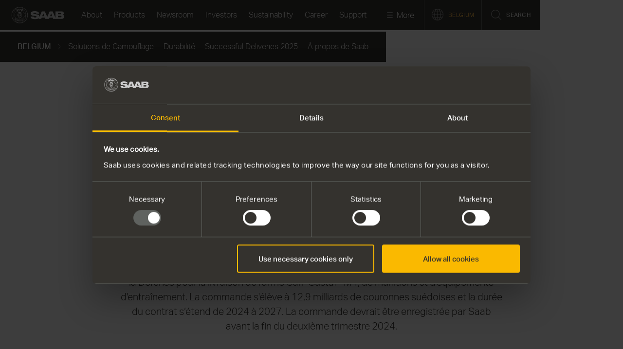

--- FILE ---
content_type: text/css
request_url: https://www.saab.com/ui/10944913279/styles/main.min.css
body_size: 87191
content:
@font-face{font-family:swiper-icons;src:url('data:application/font-woff;charset=utf-8;base64, [base64]//wADZ2x5ZgAAAywAAADMAAAD2MHtryVoZWFkAAABbAAAADAAAAA2E2+eoWhoZWEAAAGcAAAAHwAAACQC9gDzaG10eAAAAigAAAAZAAAArgJkABFsb2NhAAAC0AAAAFoAAABaFQAUGG1heHAAAAG8AAAAHwAAACAAcABAbmFtZQAAA/gAAAE5AAACXvFdBwlwb3N0AAAFNAAAAGIAAACE5s74hXjaY2BkYGAAYpf5Hu/j+W2+MnAzMYDAzaX6QjD6/4//Bxj5GA8AuRwMYGkAPywL13jaY2BkYGA88P8Agx4j+/8fQDYfA1AEBWgDAIB2BOoAeNpjYGRgYNBh4GdgYgABEMnIABJzYNADCQAACWgAsQB42mNgYfzCOIGBlYGB0YcxjYGBwR1Kf2WQZGhhYGBiYGVmgAFGBiQQkOaawtDAoMBQxXjg/wEGPcYDDA4wNUA2CCgwsAAAO4EL6gAAeNpj2M0gyAACqxgGNWBkZ2D4/wMA+xkDdgAAAHjaY2BgYGaAYBkGRgYQiAHyGMF8FgYHIM3DwMHABGQrMOgyWDLEM1T9/w8UBfEMgLzE////P/5//f/V/xv+r4eaAAeMbAxwIUYmIMHEgKYAYjUcsDAwsLKxc3BycfPw8jEQA/[base64]/uznmfPFBNODM2K7MTQ45YEAZqGP81AmGGcF3iPqOop0r1SPTaTbVkfUe4HXj97wYE+yNwWYxwWu4v1ugWHgo3S1XdZEVqWM7ET0cfnLGxWfkgR42o2PvWrDMBSFj/IHLaF0zKjRgdiVMwScNRAoWUoH78Y2icB/yIY09An6AH2Bdu/UB+yxopYshQiEvnvu0dURgDt8QeC8PDw7Fpji3fEA4z/PEJ6YOB5hKh4dj3EvXhxPqH/SKUY3rJ7srZ4FZnh1PMAtPhwP6fl2PMJMPDgeQ4rY8YT6Gzao0eAEA409DuggmTnFnOcSCiEiLMgxCiTI6Cq5DZUd3Qmp10vO0LaLTd2cjN4fOumlc7lUYbSQcZFkutRG7g6JKZKy0RmdLY680CDnEJ+UMkpFFe1RN7nxdVpXrC4aTtnaurOnYercZg2YVmLN/d/gczfEimrE/fs/bOuq29Zmn8tloORaXgZgGa78yO9/cnXm2BpaGvq25Dv9S4E9+5SIc9PqupJKhYFSSl47+Qcr1mYNAAAAeNptw0cKwkAAAMDZJA8Q7OUJvkLsPfZ6zFVERPy8qHh2YER+3i/BP83vIBLLySsoKimrqKqpa2hp6+jq6RsYGhmbmJqZSy0sraxtbO3sHRydnEMU4uR6yx7JJXveP7WrDycAAAAAAAH//wACeNpjYGRgYOABYhkgZgJCZgZNBkYGLQZtIJsFLMYAAAw3ALgAeNolizEKgDAQBCchRbC2sFER0YD6qVQiBCv/H9ezGI6Z5XBAw8CBK/m5iQQVauVbXLnOrMZv2oLdKFa8Pjuru2hJzGabmOSLzNMzvutpB3N42mNgZGBg4GKQYzBhYMxJLMlj4GBgAYow/P/PAJJhLM6sSoWKfWCAAwDAjgbRAAB42mNgYGBkAIIbCZo5IPrmUn0hGA0AO8EFTQAA') format('woff');font-weight:400;font-style:normal}:root{--swiper-theme-color:#007aff}.swiper-container{margin-left:auto;margin-right:auto;position:relative;overflow:hidden;list-style:none;padding:0;z-index:1}.swiper-container-vertical>.swiper-wrapper{flex-direction:column}.swiper-wrapper{position:relative;width:100%;height:100%;z-index:1;display:flex;transition-property:transform;box-sizing:content-box}.swiper-container-android .swiper-slide,.swiper-wrapper{transform:translate3d(0,0,0)}.swiper-container-multirow>.swiper-wrapper{flex-wrap:wrap}.swiper-container-multirow-column>.swiper-wrapper{flex-wrap:wrap;flex-direction:column}.swiper-container-free-mode>.swiper-wrapper{transition-timing-function:ease-out;margin:0 auto}.swiper-slide{flex-shrink:0;width:100%;height:100%;position:relative;transition-property:transform}.swiper-slide-invisible-blank{visibility:hidden}.swiper-container-autoheight,.swiper-container-autoheight .swiper-slide{height:auto}.swiper-container-autoheight .swiper-wrapper{align-items:flex-start;transition-property:transform,height}.swiper-container-3d{perspective:1200px}.swiper-container-3d .swiper-cube-shadow,.swiper-container-3d .swiper-slide,.swiper-container-3d .swiper-slide-shadow-bottom,.swiper-container-3d .swiper-slide-shadow-left,.swiper-container-3d .swiper-slide-shadow-right,.swiper-container-3d .swiper-slide-shadow-top,.swiper-container-3d .swiper-wrapper{transform-style:preserve-3d}.swiper-container-3d .swiper-slide-shadow-bottom,.swiper-container-3d .swiper-slide-shadow-left,.swiper-container-3d .swiper-slide-shadow-right,.swiper-container-3d .swiper-slide-shadow-top{position:absolute;left:0;top:0;width:100%;height:100%;pointer-events:none;z-index:10}.swiper-container-3d .swiper-slide-shadow-left{background-image:linear-gradient(to left,rgba(0,0,0,.5),rgba(0,0,0,0))}.swiper-container-3d .swiper-slide-shadow-right{background-image:linear-gradient(to right,rgba(0,0,0,.5),rgba(0,0,0,0))}.swiper-container-3d .swiper-slide-shadow-top{background-image:linear-gradient(to top,rgba(0,0,0,.5),rgba(0,0,0,0))}.swiper-container-3d .swiper-slide-shadow-bottom{background-image:linear-gradient(to bottom,rgba(0,0,0,.5),rgba(0,0,0,0))}.swiper-container-css-mode>.swiper-wrapper{overflow:auto;scrollbar-width:none;-ms-overflow-style:none}.swiper-container-css-mode>.swiper-wrapper::-webkit-scrollbar{display:none}.swiper-container-css-mode>.swiper-wrapper>.swiper-slide{scroll-snap-align:start start}.swiper-container-horizontal.swiper-container-css-mode>.swiper-wrapper{scroll-snap-type:x mandatory}.swiper-container-vertical.swiper-container-css-mode>.swiper-wrapper{scroll-snap-type:y mandatory}:root{--swiper-navigation-size:44px}.swiper-button-next,.swiper-button-prev{position:absolute;top:50%;width:calc(var(--swiper-navigation-size)/ 44 * 27);height:var(--swiper-navigation-size);margin-top:calc(-1 * var(--swiper-navigation-size)/ 2);z-index:10;cursor:pointer;display:flex;align-items:center;justify-content:center;color:var(--swiper-navigation-color,var(--swiper-theme-color))}.swiper-button-next.swiper-button-disabled,.swiper-button-prev.swiper-button-disabled{opacity:.35;cursor:auto;pointer-events:none}.swiper-button-next:after,.swiper-button-prev:after{font-family:swiper-icons;font-size:var(--swiper-navigation-size);text-transform:none!important;letter-spacing:0;text-transform:none;font-variant:initial;line-height:1}.swiper-button-prev,.swiper-container-rtl .swiper-button-next{left:10px;right:auto}.swiper-button-prev:after,.swiper-container-rtl .swiper-button-next:after{content:'prev'}.swiper-button-next,.swiper-container-rtl .swiper-button-prev{right:10px;left:auto}.swiper-button-next:after,.swiper-container-rtl .swiper-button-prev:after{content:'next'}.swiper-button-next.swiper-button-white,.swiper-button-prev.swiper-button-white{--swiper-navigation-color:#ffffff}.swiper-button-next.swiper-button-black,.swiper-button-prev.swiper-button-black{--swiper-navigation-color:#000000}.swiper-button-lock{display:none}.swiper-pagination{position:absolute;text-align:center;transition:.3s opacity;transform:translate3d(0,0,0);z-index:10}.swiper-pagination.swiper-pagination-hidden{opacity:0}.swiper-container-horizontal>.swiper-pagination-bullets,.swiper-pagination-custom,.swiper-pagination-fraction{bottom:10px;left:0;width:100%}.swiper-pagination-bullets-dynamic{overflow:hidden;font-size:0}.swiper-pagination-bullets-dynamic .swiper-pagination-bullet{transform:scale(.33);position:relative}.swiper-pagination-bullets-dynamic .swiper-pagination-bullet-active{transform:scale(1)}.swiper-pagination-bullets-dynamic .swiper-pagination-bullet-active-main{transform:scale(1)}.swiper-pagination-bullets-dynamic .swiper-pagination-bullet-active-prev{transform:scale(.66)}.swiper-pagination-bullets-dynamic .swiper-pagination-bullet-active-prev-prev{transform:scale(.33)}.swiper-pagination-bullets-dynamic .swiper-pagination-bullet-active-next{transform:scale(.66)}.swiper-pagination-bullets-dynamic .swiper-pagination-bullet-active-next-next{transform:scale(.33)}.swiper-pagination-bullet{width:8px;height:8px;display:inline-block;border-radius:100%;background:#000;opacity:.2}button.swiper-pagination-bullet{border:none;margin:0;padding:0;box-shadow:none;-webkit-appearance:none;-moz-appearance:none;appearance:none}.swiper-pagination-clickable .swiper-pagination-bullet{cursor:pointer}.swiper-pagination-bullet-active{opacity:1;background:var(--swiper-pagination-color,var(--swiper-theme-color))}.swiper-container-vertical>.swiper-pagination-bullets{right:10px;top:50%;transform:translate3d(0,-50%,0)}.swiper-container-vertical>.swiper-pagination-bullets .swiper-pagination-bullet{margin:6px 0;display:block}.swiper-container-vertical>.swiper-pagination-bullets.swiper-pagination-bullets-dynamic{top:50%;transform:translateY(-50%);width:8px}.swiper-container-vertical>.swiper-pagination-bullets.swiper-pagination-bullets-dynamic .swiper-pagination-bullet{display:inline-block;transition:.2s transform,.2s top}.swiper-container-horizontal>.swiper-pagination-bullets .swiper-pagination-bullet{margin:0 4px}.swiper-container-horizontal>.swiper-pagination-bullets.swiper-pagination-bullets-dynamic{left:50%;transform:translateX(-50%);white-space:nowrap}.swiper-container-horizontal>.swiper-pagination-bullets.swiper-pagination-bullets-dynamic .swiper-pagination-bullet{transition:.2s transform,.2s left}.swiper-container-horizontal.swiper-container-rtl>.swiper-pagination-bullets-dynamic .swiper-pagination-bullet{transition:.2s transform,.2s right}.swiper-pagination-progressbar{background:rgba(0,0,0,.25);position:absolute}.swiper-pagination-progressbar .swiper-pagination-progressbar-fill{background:var(--swiper-pagination-color,var(--swiper-theme-color));position:absolute;left:0;top:0;width:100%;height:100%;transform:scale(0);transform-origin:left top}.swiper-container-rtl .swiper-pagination-progressbar .swiper-pagination-progressbar-fill{transform-origin:right top}.swiper-container-horizontal>.swiper-pagination-progressbar,.swiper-container-vertical>.swiper-pagination-progressbar.swiper-pagination-progressbar-opposite{width:100%;height:4px;left:0;top:0}.swiper-container-horizontal>.swiper-pagination-progressbar.swiper-pagination-progressbar-opposite,.swiper-container-vertical>.swiper-pagination-progressbar{width:4px;height:100%;left:0;top:0}.swiper-pagination-white{--swiper-pagination-color:#ffffff}.swiper-pagination-black{--swiper-pagination-color:#000000}.swiper-pagination-lock{display:none}.swiper-scrollbar{border-radius:10px;position:relative;-ms-touch-action:none;background:rgba(0,0,0,.1)}.swiper-container-horizontal>.swiper-scrollbar{position:absolute;left:1%;bottom:3px;z-index:50;height:5px;width:98%}.swiper-container-vertical>.swiper-scrollbar{position:absolute;right:3px;top:1%;z-index:50;width:5px;height:98%}.swiper-scrollbar-drag{height:100%;width:100%;position:relative;background:rgba(0,0,0,.5);border-radius:10px;left:0;top:0}.swiper-scrollbar-cursor-drag{cursor:move}.swiper-scrollbar-lock{display:none}.swiper-zoom-container{width:100%;height:100%;display:flex;justify-content:center;align-items:center;text-align:center}.swiper-zoom-container>canvas,.swiper-zoom-container>img,.swiper-zoom-container>svg{max-width:100%;max-height:100%;object-fit:contain}.swiper-slide-zoomed{cursor:move}.swiper-lazy-preloader{width:42px;height:42px;position:absolute;left:50%;top:50%;margin-left:-21px;margin-top:-21px;z-index:10;transform-origin:50%;animation:swiper-preloader-spin 1s infinite linear;box-sizing:border-box;border:4px solid var(--swiper-preloader-color,var(--swiper-theme-color));border-radius:50%;border-top-color:transparent}.swiper-lazy-preloader-white{--swiper-preloader-color:#fff}.swiper-lazy-preloader-black{--swiper-preloader-color:#000}@keyframes swiper-preloader-spin{100%{transform:rotate(360deg)}}.swiper-container .swiper-notification{position:absolute;left:0;top:0;pointer-events:none;opacity:0;z-index:-1000}.swiper-container-fade.swiper-container-free-mode .swiper-slide{transition-timing-function:ease-out}.swiper-container-fade .swiper-slide{pointer-events:none;transition-property:opacity}.swiper-container-fade .swiper-slide .swiper-slide{pointer-events:none}.swiper-container-fade .swiper-slide-active,.swiper-container-fade .swiper-slide-active .swiper-slide-active{pointer-events:auto}.swiper-container-cube{overflow:visible}.swiper-container-cube .swiper-slide{pointer-events:none;-webkit-backface-visibility:hidden;backface-visibility:hidden;z-index:1;visibility:hidden;transform-origin:0 0;width:100%;height:100%}.swiper-container-cube .swiper-slide .swiper-slide{pointer-events:none}.swiper-container-cube.swiper-container-rtl .swiper-slide{transform-origin:100% 0}.swiper-container-cube .swiper-slide-active,.swiper-container-cube .swiper-slide-active .swiper-slide-active{pointer-events:auto}.swiper-container-cube .swiper-slide-active,.swiper-container-cube .swiper-slide-next,.swiper-container-cube .swiper-slide-next+.swiper-slide,.swiper-container-cube .swiper-slide-prev{pointer-events:auto;visibility:visible}.swiper-container-cube .swiper-slide-shadow-bottom,.swiper-container-cube .swiper-slide-shadow-left,.swiper-container-cube .swiper-slide-shadow-right,.swiper-container-cube .swiper-slide-shadow-top{z-index:0;-webkit-backface-visibility:hidden;backface-visibility:hidden}.swiper-container-cube .swiper-cube-shadow{position:absolute;left:0;bottom:0;width:100%;height:100%;background:#000;opacity:.6;-webkit-filter:blur(50px);filter:blur(50px);z-index:0}.swiper-container-flip{overflow:visible}.swiper-container-flip .swiper-slide{pointer-events:none;-webkit-backface-visibility:hidden;backface-visibility:hidden;z-index:1}.swiper-container-flip .swiper-slide .swiper-slide{pointer-events:none}.swiper-container-flip .swiper-slide-active,.swiper-container-flip .swiper-slide-active .swiper-slide-active{pointer-events:auto}.swiper-container-flip .swiper-slide-shadow-bottom,.swiper-container-flip .swiper-slide-shadow-left,.swiper-container-flip .swiper-slide-shadow-right,.swiper-container-flip .swiper-slide-shadow-top{z-index:0;-webkit-backface-visibility:hidden;backface-visibility:hidden}@font-face{font-family:AktivGroteskLight;src:url(/ui/fonts/grotesk/AktivGrotesk_W_Lt.eot);src:url(/ui/fonts/grotesk/AktivGrotesk_W_Lt.eot?#iefix) format("embedded-opentype"),url(/ui/fonts/grotesk/AktivGrotesk_W_Lt.woff) format("woff"),url(/ui/fonts/grotesk/AktivGrotesk_W_Lt.woff2) format("woff2")}@font-face{font-family:AktivGroteskMedium;src:url(/ui/fonts/grotesk/AktivGrotesk_W_Md.eot);src:url(/ui/fonts/grotesk/AktivGrotesk_W_Md.eot?#iefix) format("embedded-opentype"),url(/ui/fonts/grotesk/AktivGrotesk_W_Md.woff) format("woff"),url(/ui/fonts/grotesk/AktivGrotesk_W_Md.woff2) format("woff2")}@font-face{font-family:AktivGroteskRegular;src:url(/ui/fonts/grotesk/AktivGrotesk_W_Rg.eot);src:url(/ui/fonts/grotesk/AktivGrotesk_W_Rg.eot?#iefix) format("embedded-opentype"),url(/ui/fonts/grotesk/AktivGrotesk_W_Rg.woff) format("woff"),url(/ui/fonts/grotesk/AktivGrotesk_W_Rg.woff2) format("woff2")}@font-face{font-family:AktivGroteskBold;src:url(/ui/fonts/grotesk/AktivGrotesk_W_Bd.eot);src:url(/ui/fonts/grotesk/AktivGrotesk_W_Bd.eot?#iefix) format("embedded-opentype"),url(/ui/fonts/grotesk/AktivGrotesk_W_Bd.woff) format("woff"),url(/ui/fonts/grotesk/AktivGrotesk_W_Bd.woff2) format("woff2")}.h1,h1{color:#34322e;font-family:AktivGroteskMedium,Arial,sans-serif;line-height:1.1;font-weight:400;margin:0 0 20px;text-align:center;font-size:28px}@media screen and (min-width:320px){.h1,h1{font-size:calc(28px + 47*(100vw - 320px)/ 880)}}@media screen and (min-width:1200px){.h1,h1{font-size:75px}}.h2,h2{color:#34322e;font-family:AktivGroteskMedium,Arial,sans-serif;line-height:1.4;font-weight:400;margin:30px 0 15px;font-size:30px}@media screen and (min-width:320px){.h2,h2{font-size:calc(30px + 10*(100vw - 320px)/ 1280)}}@media screen and (min-width:1600px){.h2,h2{font-size:40px}}.h3,h3{color:#34322e;font-family:AktivGroteskMedium,Arial,sans-serif;line-height:1.4;font-weight:400;margin:30px 0 15px;font-size:25px}@media screen and (min-width:320px){.h3,h3{font-size:calc(25px + 5*(100vw - 320px)/ 880)}}@media screen and (min-width:1200px){.h3,h3{font-size:30px}}.h4,h4{color:#34322e;font-family:AktivGroteskMedium,Arial,sans-serif;line-height:1.4;font-weight:400;margin:30px 0 15px;font-size:18px}@media screen and (min-width:320px){.h4,h4{font-size:calc(18px + 6*(100vw - 320px)/ 880)}}@media screen and (min-width:1200px){.h4,h4{font-size:24px}}.h5,h5{color:#34322e;font-family:AktivGroteskMedium,Arial,sans-serif;line-height:1.4;font-weight:400;margin:30px 0 15px;font-size:16px}@media screen and (min-width:320px){.h5,h5{font-size:calc(16px + 6*(100vw - 320px)/ 880)}}@media screen and (min-width:1200px){.h5,h5{font-size:22px}}.h6,h6{color:#34322e;font-family:AktivGroteskMedium,Arial,sans-serif;line-height:1.4;font-weight:400;margin:30px 0 15px;font-size:14px}@media screen and (min-width:320px){.h6,h6{font-size:calc(14px + 6*(100vw - 320px)/ 880)}}@media screen and (min-width:1200px){.h6,h6{font-size:20px}}.preamble{font-family:AktivGroteskMedium,Arial,sans-serif;line-height:1.3;color:#34322e;font-weight:400;padding-bottom:20px;font-size:18px}@media screen and (min-width:320px){.preamble{font-size:calc(18px + 12*(100vw - 320px)/ 880)}}@media screen and (min-width:1200px){.preamble{font-size:30px}}.preamble p{font-size:16px;text-align:center;max-width:90%;margin:0 auto}@media (min-width:1201px){.preamble p{font-size:20px;max-width:auto}}.preamble p:last-child{margin-bottom:0}p{font-size:14px}@media screen and (min-width:320px){p{font-size:calc(14px + 4*(100vw - 320px)/ 880)}}@media screen and (min-width:1200px){p{font-size:18px}}.centered,.intro{text-align:center}.intro{font-family:AktivGroteskLight,Arial,sans-serif;font-size:18px;line-height:26px;color:#34322e;max-width:100%;display:block;padding-bottom:0;margin:0 24px}@media (min-width:1201px){.intro{max-width:790px;font-size:22px;margin:0 auto;line-height:33px}}a{text-decoration:none;font-family:AktivGroteskRegular,Arial,sans-serif}a,a:hover{color:#004c97}a:hover{text-decoration:underline}.saab__underline-custom-link{color:#004c97;text-decoration:none;font-family:AktivGroteskRegular,Arial,sans-serif;position:relative;display:inline-block;cursor:pointer}.saab__underline-custom-link:hover{color:#34322e;text-decoration:underline}.saab__underline-custom-link:after{content:"";width:0;height:2px;background-color:#f8b749;position:absolute;bottom:-1px;left:1px;transition:width .3s ease-in-out}.saab__underline-custom-link:hover{text-decoration:none}.saab__underline-custom-link:hover:after{width:100%}blockquote{font-family:AktivGroteskMedium,Arial,sans-serif;padding-left:25px;position:relative;font-size:22px;line-height:31px}blockquote:before{content:"";width:4px;height:100%;position:absolute;left:0;top:0;background:#f8b749}::-ms-placeholder{color:#bcbbb9}::-webkit-input-placeholder{color:#bcbbb9}::-moz-placeholder{color:#bcbbb9}:-ms-input-placeholder{color:#bcbbb9}::-ms-input-placeholder{color:#bcbbb9}::placeholder{color:#bcbbb9}html[lang=ko]{word-break:keep-all}*,:after,:before{box-sizing:border-box}*{-webkit-font-smoothing:antialiased;-moz-osx-font-smoothing:grayscale;text-rendering:optimizelegibility}html{font-size:16px}h1{font-size:3vw}b,strong{font-family:AktivGroteskMedium,Arial,sans-serif;font-weight:400!important}@media (min-width:568px){html{font-size:2vw}}@media (min-width:1201px){html{font-size:2.6vw}}body{padding:0;margin:0;background:#f3f3f2;font-family:AktivGroteskRegular,Arial,sans-serif;line-height:1.5}@media (min-width:1201px){body{overflow-x:hidden}}.pagecontainer{position:relative}figure{display:none}.fake-image{width:100%;height:360px;background:#ececea}@media (min-width:1201px){.fake-image{height:520px}}.sectioncontainer--embed{padding:0!important;margin:0}.embed{font-size:16px;line-height:24px;padding:0 24px}@media (min-width:1201px){.embed{max-width:600px;margin:0 auto;padding:0;font-size:18px;line-height:28px}}.embed>a{font-size:18px}img{font-size:16px;color:#34322e;font-family:AktivGroteskLight,Arial,sans-serif}.responsiveimg.fixed div{position:relative}.responsiveimg.fixed div img{width:100%;position:absolute;left:0;top:0}.responsiveimg.rel div{position:absolute;width:100%;height:100%}.responsiveimg.rel div img{width:100%;height:auto;position:absolute;left:0;top:0}.responsiveimg.r16x9 div,.responsiveimg.r16x9_1x1 div{padding-bottom:56.25%}.responsiveimg.r1x1 div{padding-bottom:100%}.responsiveimg.r4x5 div{padding-bottom:125%}.responsiveimg.r3x4 div{padding-bottom:133.33333%}@media (max-width:1200px){.pagecontent-text{padding:24px 0}}.article-mainbody{padding:35px 0}.article-mainbody a{word-break:break-word}.article-mainbody>a{color:#004c97;text-decoration:none;font-family:AktivGroteskRegular,Arial,sans-serif;position:relative;font-size:18px;display:block;margin:24px;max-width:100%}@media (min-width:1201px){.article-mainbody>a{margin:0 auto 20px;max-width:600px}}.article-mainbody>a:hover{text-decoration:underline}.article-mainbody ul,ol{-moz-columns:100px 2;columns:100px 2;padding:0 24px;margin:0 24px 24px;display:flex;flex-direction:column;max-width:80%}@media (min-width:1201px){.article-mainbody ul,ol{padding:10px 0 10px 20px;margin:0 auto;max-width:600px}}.article-mainbody ul li,ol li{padding-bottom:10px;font-size:16px;font-family:AktivGroteskLight,Arial,sans-serif;color:#34322e}@media (min-width:1201px){.article-mainbody ul li,ol li{font-size:18px}}.article-mainbody ul li>p,ol li>p{padding:0;margin:0}.article-mainbody ol>li>ol{list-style-type:lower-latin}.article-mainbody p,.page-contentcontainer p{font-family:AktivGroteskLight,Arial,sans-serif;font-size:16px;color:#34322e;text-align:center;max-width:100%;margin:0 auto 32px;padding:0 24px;text-align:left;position:relative}@media (min-width:1201px){.article-mainbody p,.page-contentcontainer p{max-width:600px;display:block;margin:0 auto;padding:0 0 25px;font-size:18px;line-height:28px}}.article-mainbody h2,.article-mainbody h3,.article-mainbody h4,.article-mainbody h5,.article-mainbody h6,.page-contentcontainer h2,.page-contentcontainer h3,.page-contentcontainer h4,.page-contentcontainer h5,.page-contentcontainer h6{margin:30px 24px 15px;text-align:left}@media (min-width:1201px){.article-mainbody h2,.article-mainbody h3,.article-mainbody h4,.article-mainbody h5,.article-mainbody h6,.page-contentcontainer h2,.page-contentcontainer h3,.page-contentcontainer h4,.page-contentcontainer h5,.page-contentcontainer h6{max-width:600px;margin:30px auto 15px;display:block}}.productpage .sectioncontainer--mainbody>h2{margin:35px auto;position:relative}.productpage .sectioncontainer--mainbody>h2:first-child:before{content:"";position:relative;width:30px;height:5px;background:#d8d8d8;display:block;margin:20px 0}.productpage .sectioncontainer--mainbody>h3{margin:25px auto;position:relative}.sectioncontainer{max-width:100%;background:#f3f3f2;padding:40px 0;display:block;margin:0 auto;width:100%}@media (min-width:1201px){.sectioncontainer{padding:120px 0}}.sectioncontainer.groupblock{padding:0}@media (min-width:1201px){.sectioncontainer.groupblock{padding:0}}.sectioncontainer>.section-contentcontainer{margin:0 auto}@media (min-width:1201px){.sectioncontainer>.section-contentcontainer{max-width:86%}}@media (min-width:1920px){.sectioncontainer>.section-contentcontainer{max-width:71%}}.sectioncontainer--mainbody{padding:24px 0}@media (min-width:1201px){.sectioncontainer--mainbody{padding:50px 0}}.sectioncontainer--block-hero{display:block;padding:0}.sectioncontainer--block-hero .sectioncontainer{padding:0}@media (min-width:1201px){.sectioncontainer--block-hero+.sectioncontainer:first-child,.sectioncontainer--block-hero+div>.sectioncontainer:first-child{padding:90px 0 120px}}.sectioncontainer--transparent{background:0 0}.sectioncontainer--contact:first-of-type:not(:only-of-type){padding-bottom:0}@media (min-width:1201px){.sectioncontainer--contact:first-of-type:not(:only-of-type){padding-bottom:60px}}.sectioncontainer--contact+.sectioncontainer--contact{padding-bottom:0}@media (min-width:1201px){.sectioncontainer--contact+.sectioncontainer--contact{padding-bottom:60px}}.sectioncontainer--full{max-width:100%;width:100vw}.sectioncontainer--full>.section-contentcontainer{max-width:100%;margin:0 auto}.sectioncontainer--darker-grey{background-color:#e4e4e2}.sectioncontainer--darker-grey+.sectioncontainer--darker-grey{padding-top:0}.sectioncontainer--white{background-color:#fff}.sectioncontainer--white+.sectioncontainer--white{padding-top:0}.sectioncontainer--light-grey{background-color:#f3f3f2}.sectioncontainer--light-grey+.sectioncontainer--light-grey{padding-top:0}.sectioncontainer--article{background-color:#fff;padding:1rem 0}.sectioncontainer--article .section-contentcontainer .page-contentcontainer{text-align:center;display:inline-block;width:100%}.sectioncontainer--article .section-contentcontainer .page-contentcontainer p{display:block;font-family:AktivGroteskLight,Arial,sans-serif;font-size:16px;max-width:500px;margin:.7rem auto}.sectioncontainer--notopspace{padding-top:0}.sectioncontainer--nobottomspace{padding-bottom:0}.sectioncontainer--nospace{padding:0}.primarycontent{padding:103px 0 0;-webkit-animation-name:fadeInUp;animation-name:fadeInUp;-webkit-animation-duration:.4s;animation-duration:.4s;-webkit-animation-timing-function:ease-in;animation-timing-function:ease-in}.primarycontent.padding-transition{transition:padding .4s ease}@media (min-width:1201px){.primarycontent{padding:0}}input:-webkit-autofill,input:-webkit-autofill:active,input:-webkit-autofill:focus,input:-webkit-autofill:hover{box-shadow:inset 0 0 0 30px #e9e5e0!important}input:-webkit-autofill{-webkit-text-fill-color:#34322e!important}.visually-hidden{margin:-1px;padding:0;width:1px;height:1px;overflow:hidden;clip:rect(0 0 0 0);clip:rect(0,0,0,0);position:absolute}.hidden-opacity{opacity:0!important}.align-items-center{display:flex;align-items:center;justify-content:center;width:100%}.align-items-right{display:flex;align-items:flex-end;justify-content:flex-end}.bottom-margin{margin-bottom:1rem}.section-top-padding{padding-top:1rem;padding-bottom:2rem}.section-top-padding:last-child{padding-bottom:0}.section-end-spacing{margin-bottom:2rem}.dark-layer{position:absolute;left:0;top:0;width:100%;height:100%;background:rgba(0,0,0,.4);z-index:2}.animated-on-scroll{opacity:0;position:relative}.errorpage{padding-top:50px}@media (min-width:1201px){.errorpage{padding-top:200px}}.errorpage h1.article-heading{font-family:AktivGroteskMedium,Arial,sans-serif;font-size:36px;line-height:44px;color:#34322e;max-width:850px;margin:0 auto 2rem;padding-top:25px;display:block;text-align:center;position:relative}@media (min-width:1201px){.errorpage h1.article-heading{font-size:45px;line-height:55px;margin:0 auto 1rem}}::-moz-selection{background:#e9e5e0;color:#34322e}::selection{background:#e9e5e0;color:#34322e}.themed-block .kfbg{position:relative;max-height:575px;overflow:hidden;transition:max-height .5s ease}.themed-block .kfbg button.rolloutbtn{background:0 0;position:absolute;bottom:27px;left:50%;transform:translateX(-50%);font-size:16px;padding:10px 50px 10px 20px;z-index:5}.themed-block .kfbg button.rolloutbtn:after{content:"";display:block;position:absolute;right:20px;top:20px;width:10px;height:5px;background-image:url("data:image/svg+xml;charset=utf-8,%3Csvg xmlns='http://www.w3.org/2000/svg' fill='none' viewBox='0 0 10 5'%3E%3Cpath fill='%23fff' fill-rule='evenodd' d='M4.56 3.18L7.94.19c.3-.27.74-.2.97.16a.9.9 0 01-.13 1.12L5 4.81a.63.63 0 01-.44.16.63.63 0 01-.43-.16L.3 1.48A.9.9 0 01.16.35C.4 0 .83-.08 1.13.2l3.43 2.99z' clip-rule='evenodd'/%3E%3C/svg%3E")}.themed-block .kfbg button.rolloutbtn span.less{display:none}.themed-block .kfbg button.rolloutbtn span.more{display:inline-block}.themed-block .kfbg.expanded{max-height:1500px}@media (max-width:768px){.themed-block .kfbg.expanded{max-height:2500px}}.themed-block .kfbg.expanded button.rolloutbtn span.less{display:inline-block}.themed-block .kfbg.expanded button.rolloutbtn span.more{display:none}.themed-block .kfbg.expanded button.rolloutbtn:after{transform:rotate(180deg)}.themed-block .kfbg:after{content:"";display:block;position:absolute;bottom:0;left:0;width:100%;height:100px;background:linear-gradient(0deg,#262523 45%,rgba(38,37,35,0));z-index:4}.themed-block .kfbg .sectioncontainer:last-of-type{margin-bottom:60px}.themed-block:not(.extendable) .kfbg{max-height:none}.themed-block:not(.extendable) .kfbg:after{display:none}.themed-block:not(.extendable) .kfbg .sectioncontainer:last-of-type{margin-bottom:25px}.themed-block:not(.extendable) .kfbg button.rolloutbtn{display:none}.themed-block .kfbg{background-repeat:no-repeat;background-image:url(/ui/images/Theme-Saab.gif);background-color:#262523;background-position:top}.themed-block.land .kfbg{background-image:url(/ui/images/Theme-Land.gif);background-repeat:repeat;background-size:18% auto}@media (min-width:2560px){.themed-block.land .kfbg{background-size:10% auto}}.themed-block.air .kfbg{background-image:url(/ui/images/theme-air5c.jpg);background-position:top;background-size:100%;background-color:#34322e}.themed-block.air .kfbg:after{background:linear-gradient(0deg,#34322e 45%,rgba(52,50,46,0))}.themed-block.naval .kfbg{background-image:url(/ui/images/theme-naval5.jpg);background-position:top;background-size:100%}.themed-block.security .kfbg{background-image:url(/ui/images/theme-security5.jpg);background-position:top;background-size:100%}.themed-block.other .kfbg{background-image:url(/ui/images/Theme-Saab.gif);background-repeat:repeat;background-size:10% auto}.themed-block a{color:#fff}.vjs-big-play-button,.vjs-control-bar,.vjs-loading-spinner{display:block;visibility:hidden;opacity:0}@media (min-width:1201px){.defer-bg{background:0 0!important}}.timeline-in-editor.themed-block{background-repeat:no-repeat;background-image:url(/ui/images/Theme-Saab.gif);background-color:#262523;background-position:top}.timeline-in-editor.themed-block.land{background-image:url(/ui/images/Theme-Land.gif);background-repeat:repeat;background-size:18% auto}@media (min-width:2560px){.timeline-in-editor.themed-block.land{background-size:10% auto}}.timeline-in-editor.themed-block.air{background-image:url(/ui/images/theme-air5c.jpg);background-position:top;background-size:100%;background-color:#34322e}.timeline-in-editor.themed-block.naval{background-image:url(/ui/images/theme-naval5.jpg);background-position:top;background-size:100%}.timeline-in-editor.themed-block.security{background-image:url(/ui/images/theme-security5.jpg);background-position:top;background-size:100%}.timeline-in-editor.themed-block.other{background-image:url(/ui/images/Theme-Saab.gif);background-repeat:repeat;background-size:10% auto}.accessibilityshortcuts{position:absolute;top:-1000px;padding:0;margin:0}.accessibilityshortcuts a:active,.accessibilityshortcuts a:focus{position:absolute!important;top:1000px;white-space:nowrap;padding:5px 20px;margin:0;font-family:AktivGroteskRegular,Arial,sans-serif;font-weight:400;left:10px;color:#000;background:#fff;z-index:1000}[aria-hidden=false]{opacity:1;visibility:visible;height:auto}[aria-hidden=true]{opacity:0;visibility:hidden;height:0;margin:0;padding:0}.pageheader{position:fixed;top:0;width:100%;font-size:16px;z-index:99;will-change:transform;transition:transform .5s ease-in-out}.pageheader.slideUp{transform:translateY(-200px)}.pageheader.slideDown{transform:translateY(0)}.pageheader-logocontainer{color:#fff;font-weight:700;background:#34322e;padding:15px 7px 15px 15px;height:65px;display:flex;flex-direction:row;justify-content:flex-start;align-items:flex-start}.pageheader-logocontainer .pageheader-logolink{flex:1}.pageheader-logocontainer svg{width:110px}@media (min-width:1201px){.pageheader{display:flex;height:62px}.pageheader .pageheader-logocontainer{height:auto;padding:0;width:155px}.pageheader .pageheader-logocontainer .pageheader-logolink{display:flex;width:100%;height:100%;flex-direction:row;justify-content:center;outline:0;box-shadow:none}.pageheader .nav-wrapper{margin-top:0}.pageheader .nav-wrapper .horizontal-scroll{width:auto}}.group-heading{width:100%;display:block;margin:0 auto 25px}.group-heading>h1,.group-heading>h2,.group-heading>h3{margin-bottom:15px;margin-top:0}@media (min-width:1201px){.group-heading>h1,.group-heading>h2,.group-heading>h3{margin-bottom:30px}}.group-heading .intro,.group-heading>h1,.group-heading>h2,.group-heading>h3,.group-heading>p{text-align:center}.group-heading .intro{margin-top:10px}@media (min-width:1201px){.group-heading .intro{margin-bottom:40px}}@-webkit-keyframes slideDownHeader{0%{top:-62px}to{top:0}}@keyframes slideDownHeader{0%{top:-62px}to{top:0}}@-webkit-keyframes slideUpHeader{0%{top:0}to{top:-62px}}@keyframes slideUpHeader{0%{top:0}to{top:-62px}}@media (max-width:1200px){.pageheader :focus{outline:0!important;box-shadow:none!important}}@media (-ms-high-contrast:active),(-ms-high-contrast:none){.modal-closebtn{height:62px}.concept-groups .concept-groups-grid .concept-groups__item .concept-groups__item-link>.responsiveimg{left:0!important}#main-navigation ul li ul.sub-level li.up svg{top:2px!important}#main-navigation ul li ul.sub-level li.highlight>a>svg{top:28px!important}.landingpage .hero.text-align-center .hero-top .hero-heading{display:block;text-align:center}.card-grid .card-grid__item .card-grid__item-content>.text{max-height:none!important}.card-grid--list4 .card-grid__item{flex:1 1 0%!important}.card-grid--list4 .card-grid__item>a .card-grid__item-content,.card-grid--list4 .card-grid__item>a .card-grid__item-image{flex:none!important}.card-grid--list4 .card-grid__item>a .card-grid__item-content>.text{max-width:320px!important}.concept-highlighted .item .item-headline>p{position:relative!important}.image-with-text-in-editor .image-wrapper{top:80px}.video-2>.video-in-editor>svg{left:45%!important}.product-groups .card-grid,.product-groups-all .card-grid{display:flex;flex-direction:row;flex-wrap:wrap}.product-groups .card-grid .card-grid__item,.product-groups-all .card-grid .card-grid__item{flex:1 0 28%}.key-features .content .features .feature{background-size:30px 30px!important}.horizontal-scroll{position:static!important}}input[type=text]::-ms-clear{display:none}#main-navigation::-webkit-scrollbar{display:none}#main-navigation{-ms-overflow-style:none;scrollbar-width:none}select::-ms-expand{display:none}@media not all and (min-resolution:0.001dpcm){@supports (-webkit-appearance:none){.concept-groups .concept-groups-grid .concept-groups__item .concept-groups__item-link>.responsiveimg{-webkit-filter:none!important;filter:none!important}.concept-groups .concept-groups-grid .concept-groups__item .concept-groups__item-link:hover>.responsiveimg{-webkit-filter:none!important;filter:none!important;-webkit-animation:none!important;animation:none!important}}}@media (min-width:1201px){#CybotCookiebotDialog #CybotCookiebotDialogBodyLevelButtonsSelectPane form{max-width:100%!important}}#CookiebotWidget .CookiebotWidget-body .CookiebotWidget-consents-list li.CookiebotWidget-approved svg{fill:#fab900!important}#CookiebotWidget .CookiebotWidget-consent-details button{color:#fab900!important}#CookiebotWidget #CookiebotWidget-buttons #CookiebotWidget-btn-change{background-color:#fab900!important;border-color:#fab900!important}#CookiebotWidget,#CybotCookiebotDialog{font-family:AktivGroteskRegular,Arial,sans-serif!important}#CookiebotWidget #CookiebotWidget-buttons button,#CookiebotWidget .CookiebotWidget-consent-details button,#CybotCookiebotDialog .CookieCard .CybotCookiebotDialogDetailBodyContentCookieContainerButton,#CybotCookiebotDialog .CookieCard .CybotCookiebotDialogDetailBodyContentIABv2Tab,#CybotCookiebotDialog h2,#CybotCookiebotDialogFooter .CybotCookiebotDialogBodyButton,#CybotCookiebotDialogNav .CybotCookiebotDialogNavItemLink{font-weight:unset!important;font-family:AktivGroteskMedium,Arial,sans-serif!important}#CybotCookiebotDialogBodyLevelButtonsSelectPane .CybotCookiebotDialogBodyLevelButtonDescription,#CybotCookiebotDialogDetailBodyContentTextAbout a{font-weight:unset!important;font-family:AktivGroteskRegular,Arial,sans-serif!important}@media screen and (min-width:601px){#CybotCookiebotDialogBodyButtons .CybotCookiebotDialogBodyButton:not(:last-of-type){margin-right:16px!important}}#CybotCookiebotDialogBodyButtonsWrapper button:active,#CybotCookiebotDialogBodyButtonsWrapper button:focus,#CybotCookiebotDialogBodyButtonsWrapper button:focus-visible{outline-color:#fab900!important}.article-mainbody #CookieDeclarationUserStatusPanel{padding:0 24px;font-size:16px}@media (min-width:1201px){.article-mainbody #CookieDeclarationUserStatusPanel{padding:0;max-width:600px;margin:0 auto!important;font-size:18px}}.article-mainbody #CookieDeclarationUserStatusPanel p{font-size:16px;padding:0}@media (min-width:1201px){.article-mainbody #CookieDeclarationUserStatusPanel p{padding:0 0 25px;font-size:18px}}button{border:2px solid #f8b749;color:#f8b749}button.dots-btn{padding:0;display:block;border:none;background:0 0;height:30px;width:27px;position:relative}button.dots-btn .dots .dot{position:absolute;height:5px;width:5px;background-color:#fff;border-radius:50%;opacity:1;transition-property:opacity,background-color,opacity;transition-timing-function:ease;transition-duration:.1s}button.dots-btn .dots .dot:first-child{left:2px}button.dots-btn .dots .dot:nth-child(2){left:11px}button.dots-btn .dots .dot:last-child{right:2px}button.dots-btn.animate-in .dots .dot{background-color:#f8b749}button.dots-btn.animate-in .dots .dot:first-child{-ms-animation-name:dotsAnimateInLeft;-ms-animation-duration:.6s;-ms-animation-fill-mode:forwards;-webkit-animation-name:dotsAnimateInLeft;animation-name:dotsAnimateInLeft;-webkit-animation-duration:.6s;animation-duration:.6s;-webkit-animation-fill-mode:forwards;animation-fill-mode:forwards}button.dots-btn.animate-in .dots .dot:nth-child(2){left:13px;width:2px;height:2px}button.dots-btn.animate-in .dots .dot:last-child{-ms-animation-name:dotsAnimateInRight;-ms-animation-duration:.6s;-ms-animation-fill-mode:forwards;-webkit-animation-name:dotsAnimateInRight;animation-name:dotsAnimateInRight;-webkit-animation-duration:.6s;animation-duration:.6s;-webkit-animation-fill-mode:forwards;animation-fill-mode:forwards}button.dots-btn.animate-out .dots .dot{background-color:#fff}button.dots-btn.animate-out .dots .dot:first-child{-ms-animation-name:dotsAnimateOutLeft;-ms-animation-duration:.4s;-ms-animation-fill-mode:forwards;-webkit-animation-name:dotsAnimateOutLeft;animation-name:dotsAnimateOutLeft;-webkit-animation-duration:.4s;animation-duration:.4s;-webkit-animation-fill-mode:forwards;animation-fill-mode:forwards}button.dots-btn.animate-out .dots .dot:nth-child(2){background-color:#fff}button.dots-btn.animate-out .dots .dot:last-child{-ms-animation-name:dotsAnimateOutRight;-ms-animation-duration:.4s;-ms-animation-fill-mode:forwards;-webkit-animation-name:dotsAnimateOutRight;animation-name:dotsAnimateOutRight;-webkit-animation-duration:.4s;animation-duration:.4s;-webkit-animation-fill-mode:forwards;animation-fill-mode:forwards}button.dots-btn:focus,button.dots-btn:hover{outline:0}@-webkit-keyframes dotsAnimateInLeft{0%{left:0}50%{border-radius:50%}53%{border-radius:0;height:2px;width:16px}55%{left:6px}to{left:6px;border-radius:0;height:2px;width:16px;transform:rotate(46deg);background-color:#f8b749}}@-webkit-keyframes dotsAnimateInRight{0%{right:0}50%{border-radius:50%}53%{border-radius:0;height:2px;width:16px}55%{right:5px}to{right:5px;border-radius:0;height:2px;width:16px;transform:rotate(-46deg);background-color:#f8b749}}@-webkit-keyframes dotsAnimateOutLeft{0%{left:6px;height:2px;width:16px;opacity:0}to{left:1px;border-radius:50%;height:5px;width:5px;transform:rotate(0);background:#fff;opacity:1}}@-webkit-keyframes dotsAnimateOutRight{0%{right:6px;height:2px;width:16px;opacity:0}to{right:1px;border-radius:50%;height:5px;width:5px;transform:rotate(0);background:#fff;opacity:1}}.btn-outline{cursor:pointer;color:#000;border:2px solid #000;text-decoration:none;padding:10px 20px;font-family:AktivGroteskMedium,Arial,sans-serif;background:0 0;transition:all .3s ease;-webkit-appearance:none;height:auto;display:flex;align-items:center;flex-direction:row;position:relative;font-size:14px}@media screen and (min-width:320px){.btn-outline{font-size:calc(14px + 2*(100vw - 320px)/ 880)}}@media screen and (min-width:1200px){.btn-outline{font-size:16px}}.btn-outline.disabled{border-color:#5f625f;pointer-events:none;color:#5f625f!important}.btn-outline.disabled:hover{border-color:#5f625f;color:#5f625f;text-decoration:none}.btn-outline.disabled:focus{box-shadow:none;outline:0}.btn-outline.zip{padding-right:50px}.btn-outline.zip:after{content:"";background:url(/ui/images/icons/Download.svg) no-repeat transparent;width:21px;height:22px;position:absolute;right:20px;top:11px}.btn-outline.calendar{padding-right:50px}.btn-outline.calendar:after{content:"";background:url(/ui/images/icons/Calendar.svg) no-repeat transparent;width:21px;height:22px;position:absolute;right:20px;top:11px}.btn-outline.image{padding-right:50px}.btn-outline.image:after{content:"";background:url(/ui/images/icons/Gallery-1.svg) no-repeat transparent;width:21px;height:22px;position:absolute;right:20px;top:13px}.btn-outline.pdf{padding-right:50px}.btn-outline.pdf:after{content:"";background:url(/ui/images/icons/Acrobat-File.svg) no-repeat transparent;width:21px;height:22px;position:absolute;right:20px;top:11px}.btn-outline.download:after{content:"";background:url(/ui/images/icons/Download.svg) no-repeat transparent;width:21px;height:22px;position:relative;display:inline-block;margin-left:12px}.btn-outline.paper-plane{color:#fff}.btn-outline.paper-plane:after{content:"";background:url(/ui/images/icons/paper-plane-white.svg) no-repeat transparent;width:21px;height:22px;position:relative;display:inline-block;margin-left:12px}.btn-outline.search{color:#fff}.btn-outline.search:after{background:url(/ui/images/icons/Search.svg) no-repeat transparent}.btn-outline.dropdown:after,.btn-outline.search:after{content:"";width:21px;height:22px;position:relative;display:inline-block;margin-left:12px}.btn-outline.dropdown:after{background:url(/ui/images/icons/ArrowDropdown-blue.svg) no-repeat transparent;top:6px}.btn-outline.dropdown.switchboard-toggle-btn:after{transition:all .4s ease-in-out;position:absolute;right:20px;top:18px}.btn-outline.dropdown.switchboard-toggle-btn.switchboard--open:after{transform:rotate(180deg);top:6px}.btn-outline-blue{border:2px solid #004c97;color:#004c97}.btn-outline-blue:hover{border-color:#15427b;color:#15427b;text-decoration:none}.btn-outline-blue:focus{outline:3px solid #fff;box-shadow:0 0 0 5px #b2c9df}.btn-outline-lightgrey{border:2px solid #8f918f;color:#8f918f}.btn-outline-lightgrey:hover{border-color:#34322e;color:#34322e;text-decoration:none}.btn-outline-lightgrey:focus{outline:3px solid #fff;box-shadow:0 0 0 5px #b2c9df}.btn-outline-yellow{border:2px solid #ffb838;color:#ffb838}.btn-outline-yellow:hover{color:#fa9900;border-color:#fa9900;text-decoration:none}.btn-outline-yellow:focus{color:#fa9900;border-color:#fa9900;box-shadow:none;outline:0}.btn-outline-yellow.zip:after{background:url(/ui/images/icons/DownloadOrange.svg) no-repeat transparent}.btn-outline-yellow.calendar:after{background:url(/ui/images/icons/CalendarOrange.svg) no-repeat transparent}.btn-outline-yellow.image:after{background:url(/ui/images/icons/GalleryOrange.svg) no-repeat transparent}.btn-outline-yellow.pdf:after{background:url(/ui/images/icons/AcrobatOrange.svg) no-repeat transparent}.btn-outline-yellow.download:after{background:url(/ui/images/icons/DownloadOrange.svg) no-repeat transparent}.btn-outline-yellow.paper-plane{color:#ffb838}.btn-outline-yellow.paper-plane:after{background:url(/ui/images/icons/paper-plane-orange.svg) no-repeat transparent}.btn-outline-yellow.dropdown:after{background:url(/ui/images/icons/ArrowDropdown-orange.svg) no-repeat transparent}.btn{cursor:pointer;color:#fff;border:2px solid #000;text-decoration:none;padding:10px 20px;font-family:AktivGroteskMedium,Arial,sans-serif;background:#000;transition:all .3s ease;-webkit-appearance:none;display:inline-block;font-size:14px}@media screen and (min-width:320px){.btn{font-size:calc(14px + 2*(100vw - 320px)/ 880)}}@media screen and (min-width:1200px){.btn{font-size:16px}}.btn:focus{outline:0;box-shadow:0 0 0 2px grey;transition:.3s ease-out;border:2px solid #fff}.btn.disabled{pointer-events:none}.btn.disabled,.btn.disabled:focus,.btn.disabled:hover{border-color:#ececea;color:#afb0af;background:#ececea;box-shadow:none}.btn.disabled:focus,.btn.disabled:hover{outline:0}.btn:hover{text-decoration:none}.btn-blue{border:2px solid #004c97;background:#004c97;color:#fff;outline:0;box-shadow:none}.btn-blue:focus,.btn-blue:hover{border-color:#15427b;background:#15427b;color:#fff}.btn-blue:focus{outline:1px solid #fff;box-shadow:0 0 0 5px #b2c9df}.btn-yellow{border:2px solid #ffb838;background:#ffb838;color:#34322e;position:relative}.btn-yellow:after{content:"";position:absolute;top:-7px;left:-7px;right:-7px;bottom:-7px;border:3px solid rgba(255,184,56,.4);opacity:0;transition:opacity .3s ease-in-out}.btn-yellow:hover{border-color:#fa9900;background:#fa9900;color:#34322e}.btn-yellow:focus{background:#fa9900;outline:0;box-shadow:none;border:2px solid #fa9900}.btn-yellow:focus:after{opacity:1}.btn-yellow.disabled{border-color:#5f625f;pointer-events:none;color:#afb0af;background:#5f625f;box-shadow:none}.btn-yellow.disabled:active,.btn-yellow.disabled:focus,.btn-yellow.disabled:hover{border-color:#5f625f;color:#afb0af;box-shadow:none;background:#5f625f;outline:0}.btn-yellow.pdf{padding-right:50px}.btn-yellow.pdf:after{content:"";background:url(/ui/images/icons/Acrobat-FileDark.svg) no-repeat transparent;width:21px;height:22px;position:absolute;right:20px;top:11px;opacity:1;border:0;left:auto}.btn-lined{position:relative;display:block;width:100%;font-size:16px;line-height:24px;letter-spacing:-.005em;border-bottom:1px solid #dfe0df;padding-top:10px;padding-bottom:10px;padding-left:35px;font-family:AktivGroteskRegular,Arial,sans-serif;color:#004c97;background:0 0;transition:all .3s ease;-webkit-appearance:none;height:auto;display:flex;align-items:center;flex-direction:row;cursor:pointer}.btn-lined:before{content:"";position:absolute;background-image:url(/ui/images/icons/paper-plane-blue.svg);width:24px;height:24px;display:inline-block;margin-right:8px;top:10px;left:0}.btn-lined:hover{color:#34322e}.btn-lined.dropdown:after{content:"";background:url(/ui/images/icons/ArrowDropdown-blue.svg) no-repeat transparent;width:21px;height:22px;position:relative;top:6px;display:inline-block;margin-left:12px}.btn-lined.dropdown.switchboard-toggle-btn:after{transition:all .4s ease-in-out;position:absolute;right:0;top:18px}.btn-lined.dropdown.switchboard-toggle-btn.switchboard--open:after{transform:rotate(180deg);top:6px;right:5px}.ctalnk:hover .btn-yellow,.item>a:hover .btn-yellow{border-color:#fa9900;background:#fa9900;color:#34322e}.btn-wrapper{width:100%;display:flex;flex-direction:row;justify-content:flex-end;align-items:center}@media (min-width:1201px){.btn-wrapper{justify-content:flex-start}}.parallax{height:500px;height:100vh;overflow-x:hidden;overflow-y:auto;perspective:300px;-webkit-perspective-origin-x:100%;perspective-origin-x:100%}.parallax__group{position:relative;height:500px;height:100vh;transform-style:preserve-3d}.parallax__layer{position:absolute;top:0;left:0;right:0;bottom:0;-webkit-transform-origin-x:100%;transform-origin-x:100%}.parallax__layer--fore{transform:translateZ(90px) scale(.7);z-index:1}.parallax__layer--base{transform:translateZ(0);z-index:4}.parallax__layer--back{transform:translateZ(-300px) scale(2);z-index:3}.parallax__layer--deep{transform:translateZ(-600px) scale(3);z-index:2}.video{position:fixed;width:100%;height:100%;background:#000;left:-100%;top:0;z-index:100;transition:all .25s ease-in}.video.closing{transition:all .35s ease-in;transition-delay:.4s}.video.closing .video-container{-webkit-animation:fadeOutLoad .5s;animation:fadeOutLoad .5s;-webkit-animation-delay:0s;animation-delay:0s;-webkit-animation-iteration-count:1;animation-iteration-count:1;-webkit-animation-fill-mode:forwards;animation-fill-mode:forwards}.video.video-on{left:0;transition:all .5s ease-in-out}.video.video-on .video-container{-webkit-animation:fadeInLoad .5s;animation:fadeInLoad .5s;-webkit-animation-delay:.5s;animation-delay:.5s;-webkit-animation-iteration-count:1;animation-iteration-count:1;-webkit-animation-fill-mode:forwards;animation-fill-mode:forwards}.video.video-on .video-container iframe{width:100%;height:100%}.video .video-container{width:90%;height:275px;margin:0 auto;display:block;position:relative;top:20%;opacity:0;visibility:visible}@media (min-width:1440px){.video .video-container{width:50%;height:50%}}.video .video-container.screen9 iframe{width:100%;height:100%;border:0;background:#e4e4e2}.video-close{color:#fff;font-size:20px;font-family:AktivGroteskLight,Arial,sans-serif;cursor:pointer;width:auto;float:right;margin-bottom:20px}.video-close>svg{width:16px;height:16px;margin-left:5px;position:relative;top:2px;right:3px}body.overflow-blocked{overflow:hidden}@-webkit-keyframes fadeInLoad{0%{opacity:0}to{opacity:1}}@keyframes fadeInLoad{0%{opacity:0}to{opacity:1}}@-webkit-keyframes fadeOutLoad{0%{opacity:1}to{opacity:0}}@keyframes fadeOutLoad{0%{opacity:1}to{opacity:0}}.groupblock{width:100%;max-width:100%;padding-bottom:0!important}@media screen and (min-width:1201px){.groupblock{max-width:86%}}@media screen and (min-width:1920px){.groupblock{max-width:71%}}.groupblock>div{display:flex;width:100%}.groupblock.thirds>div{flex-direction:column}@media screen and (min-width:1201px){.groupblock.thirds>div{flex-direction:row;gap:24px;flex-wrap:nowrap}}.groupblock.halfs>div{flex-direction:column}@media screen and (min-width:1201px){.groupblock.halfs>div{flex-direction:row;gap:24px;flex-wrap:nowrap}}.groupblock.tabs .container [aria-hidden=true]{overflow:hidden!important}.groupblock .tabs{background:0 0;margin:0;padding:0 0 5px;list-style:none;display:flex;flex-direction:row;width:auto;overflow-x:scroll}@media (min-width:1201px){.groupblock .tabs{overflow:auto}}.groupblock .tabs li{background:0 0;display:inline-block;padding:5px 10px;cursor:pointer;transition:all .3s ease-out;border-bottom:3px solid #e4e4e2}@media (min-width:1201px){.groupblock .tabs li{padding:5px 20px}}.groupblock .tabs li.tab-spacer{flex:1;border-bottom:3px solid #e4e4e2;pointer-events:none;cursor:auto}.groupblock .tabs li>a{font-size:16px;font-family:AktivGroteskLight,Arial,sans-serif;color:#34322e;transition:all .3s ease-out;border:0;box-shadow:none}@media (min-width:1201px){.groupblock .tabs li>a{font-size:18px}}.groupblock .tabs li>a:active{outline:0}.groupblock .tabs li>a:hover{text-decoration:none}.groupblock .tabs li.current{border-bottom:3px solid #f8b749}.groupblock .tabs li.current>a{font-family:AktivGroteskMedium,Arial,sans-serif;background:0 0}.groupblock .tabs .mfnblock{max-width:100%}.groupblock.tabs [aria-hidden=true] .sectioncontainer.mfnblock{margin-top:0}.mfnblock.volume-history .highcharts-label.highcharts-tooltip-box text tspan{color:#000!important;fill:#000!important}.contentpage .mfnblock h2,.landingpage .mfnblock h2,.mfnblock h2{font-size:24px;line-height:32px;margin-bottom:34px;border-bottom:1px solid #cfcfcf;padding-bottom:12px;padding-right:0;padding-left:0}.mfnblock .group-heading h2{max-width:100%;text-align:left;margin-top:4px;padding-top:0}.mfnblock .group-heading .intro{max-width:100%;text-align:left;margin-top:0;margin-bottom:10px}.mfnblock{font-family:AktivGroteskLight,Arial,sans-serif;font-size:18px;max-width:100%;box-shadow:0 0 8px 0 rgba(0,0,0,.07);padding:24px!important;margin-top:0;margin-bottom:24px}@media screen and (min-width:1201px){.mfnblock{max-width:86%;padding:32px!important}}@media screen and (min-width:1920px){.mfnblock{max-width:71%}}.mfnblock svg{font-family:AktivGroteskLight,Arial,sans-serif!important}.mfnblock .mf-volume-dates{font-size:16px;text-align:center}@media screen and (min-width:1201px){.tab>.mfnblock{max-width:100%;margin-top:0;margin-bottom:0}}@media screen and (min-width:1920px){.tab>.mfnblock{max-width:100%;margin-top:0;margin-bottom:0}}.mfnblock.stock-chart path.highcharts-graph{stroke-width:2px!important}.mfnblock.stock-chart .mf_stockChart .chartContrls{font-family:AktivGroteskMedium,Arial,sans-serif}.mfnblock.stock-chart .mf_stockChart .chartContrls .buttons.checked{background-color:#34322e!important}.mfnblock.stock-chart .mf_stockChart .chartContrls .check-show-block,.mfnblock.stock-chart .mf_stockChart .chartContrls .check-show-news,.mfnblock.stock-chart .mf_stockChart .chartContrls .check-show-return,.mfnblock.stock-chart .mf_stockChart .chartContrls .check-show-volume,.mfnblock.stock-chart .mf_stockChart .chartContrls>div>.buttons{box-shadow:none;border:1px solid #cfcfcf;padding:7px 10px!important;border-radius:2px}@media screen and (min-width:1201px){.groupblock.halfs .mfnblock,.groupblock.thirds .mfnblock{max-width:50%}}@media screen and (min-width:1920px){.groupblock.halfs .mfnblock,.groupblock.thirds .mfnblock{max-width:50%}}.mfnblock{background-color:#fff}.mfnblock.capital-transfer .mfn__wrapper>div,.mfnblock.dividend-table .mfn__wrapper>div,.mfnblock.insider-positions .mfn__wrapper>div,.mfnblock.insider-transactions .mfn__wrapper>div,.mfnblock.kpi-analysts .mfn__wrapper>div,.mfnblock.kpi-table .mfn__wrapper>div,.mfnblock.kpi-table-v2 .mfn__wrapper>div,.mfnblock.owner-concentration .mfn__wrapper>div,.mfnblock.owner-country-dist .mfn__wrapper>div,.mfnblock.owner-holding-dist .mfn__wrapper>div,.mfnblock.owner-list .mfn__wrapper>div,.mfnblock.owner-type-dist .mfn__wrapper>div,.mfnblock.repurchase-table .mfn__wrapper>div,.mfnblock.stock-calculator .mfn__wrapper>div,.mfnblock.stock-table .mfn__wrapper>div,.mfnblock.total-return-table-v2 .mfn__wrapper>div,.mfnblock.transcripts-table .mfn__wrapper>div,[id^=mf_capitalTransferTableWrapper]{background-color:#fff;overflow:auto}.mfnblock .mf-volume-info-text,.mfnblock [onclick^=toggleShowInfo],.mfnblock [onmouseenter^=toggleShowInfo]{display:none}.mfnblock.transcripts-table table{min-width:400px}.mfnblock .mf-transcript-table-disclaimer,.mfnblock .source-text{font-size:14px;border-top:1px solid #cfcfcf;padding-top:24px;max-width:100%}.mfnblock.transcripts-table .mf-transcript-table-disclaimer{border-top:0}.contentpage .mfnblock table,.landingpage .mfnblock table,.mfnblock table{width:100%!important;max-width:100%!important;display:table!important;margin:0 0 12px!important}.mfnblock table{border-spacing:0;border:none}.mfnblock table tr{color:#34322e}.mfnblock table thead tr{border-bottom:1px solid #d9d9d6!important}.mfnblock table thead th{font-family:AktivGroteskMedium,Arial,sans-serif}.mfnblock table thead th.subheading,.mfnblock table thead th.thleft{text-align:left;width:auto;padding-right:0}.mfnblock table thead th td{font-family:AktivGroteskMedium,Arial,sans-serif;font-weight:400}.mfnblock table tbody tr:hover{background-color:#34322e;color:#fff}.mfnblock table tbody tr:hover td,.mfnblock table tbody tr:hover th{background-color:transparent}.mfnblock table tbody tr:hover td a,.mfnblock table tbody tr:hover td a:hover,.mfnblock table tbody tr:hover td.deltashares-negative,.mfnblock table tbody tr:hover td.deltashares-positive,.mfnblock table tbody tr:hover th a,.mfnblock table tbody tr:hover th a:hover{color:#fff}.mfnblock table tbody th{text-align:left;width:auto}.mfnblock table tbody td:first-child{text-align:left;padding-right:0;width:300px;max-width:150px;overflow:hidden;white-space:normal;padding-left:0}@media (min-width:1201px){.mfnblock table tbody td:first-child{width:auto;white-space:nowrap}}.mfnblock table tbody td.current{background:#f3f3f2}.mfnblock table tr{border-bottom:1px solid #d9d9d6}.mfnblock table tr:last-child{border-bottom:0}.mfnblock table td,.mfnblock table th,.mfnblock table tr{background:#fff;padding:12px!important}@media (max-width:768px){.mfnblock table td,.mfnblock table th,.mfnblock table tr{padding:6px 12px!important}}.mfnblock table td,.mfnblock table th{border:none;vertical-align:top;font-size:14px;line-height:20px;white-space:nowrap;padding:12px;font-family:AktivGroteskLight,Arial,sans-serif}@media (max-width:768px){.mfnblock table td,.mfnblock table th{padding:6px 12px!important}}@media (min-width:1201px){.mfnblock table td,.mfnblock table th{font-size:16px}}.mfnblock table td:not(:first-child),.mfnblock table th:not(:first-child){text-align:right}.mfnblock table thead th{vertical-align:bottom;border-top:none}.mfnblock table thead th.yeargroup{text-align:center;width:auto;font-weight:400}.mfnblock table tr th{font-weight:400}@media (max-width:1200px){.mfnblock.kpi-table table tbody td:first-child,.mfnblock.owner-concentration table tbody td:first-child,.mfnblock.owner-holding-dist table tbody td:first-child{min-width:180px}}@media (max-width:1200px){.mfnblock.dividend-table table tbody td:first-child,.mfnblock.insider-positions table tbody td:first-child,.mfnblock.kpi-table table tbody td:first-child,.mfnblock.owner-country-dist table tbody td:first-child,.mfnblock.owner-type-dist table tbody td:first-child,.mfnblock.stock-calculator .mfn__wrapper>div>div .result-table table tbody td:first-child,.mfnblock.total-return-table-v2 table tbody td:first-child{min-width:150px}}@media (max-width:1200px){.mfnblock.insider-transactions table tbody td:first-child,.mfnblock.owner-list table tbody td:first-child,.mfnblock.repurchase-table table tbody td:first-child{max-width:100px!important}}.mfnblock.capital-transfer table th:first-child,.mfnblock.owner-list table td,.mfnblock.stock-calculator table th:first-child,.mfnblock.stock-table table th:first-child{text-align:left}.mfnblock.volume-distribution table thead tr{border-bottom:0!important}.mf_stockChart .chartContrls:after{display:block;content:"";position:relative;clear:both}.mf_stockChart .chartContrls{padding-bottom:20px}.mfnblock.stock-chart path.highcharts-graph{stroke-width:2}.mfnblock.stock-chart .rangeSelector{height:auto}.mfnblock.stock-chart .rangeSelector .buttons{font-family:AktivGroteskLight,Arial,sans-serif;font-size:16px;line-height:16px;padding:7px 10px;height:auto}.mfnblock.stock-chart .rangeSelector>span{padding:7px 10px 7px 0!important}.mfnblock.stock-chart .rangeSelector>span>i{width:auto!important;height:auto!important;padding:0!important;line-height:20px}.mfnblock.stock-chart .chartContrls .check-show-block,.mfnblock.stock-chart .chartContrls .check-show-news,.mfnblock.stock-chart .chartContrls .check-show-return,.mfnblock.stock-chart .chartContrls .check-show-volume{padding:7px 10px!important;line-height:20px;width:35px;height:36px}.mfnblock.stock-chart .chartContrls .buttons.dropdown .dropdownTrigger{width:35px;height:36px}@media (max-width:799px){.mfnblock.stock-chart .chartContrls{display:flex;flex-wrap:wrap;justify-content:center}.mfnblock.stock-chart .chartContrls .rangeSelector{float:none!important;width:100%;margin:0 auto;padding-bottom:20px;display:flex;flex-wrap:wrap;justify-content:center}.mfnblock.stock-chart .chartContrls .rangeSelector .buttons{margin-bottom:5px}.mfnblock.stock-chart .chartContrls .rangeSelector>span{display:none}.mfnblock.stock-chart .chartContrls .rangeSelector:after{content:"";display:block;position:relative;clear:both}.mfnblock.stock-chart .chartContrls #menu{order:2}.mfnblock.stock-chart .chartContrls #menu>.buttons.dropdownTrigger{height:36px}.mfnblock.stock-chart .chartContrls #menu>.dropdownContent{right:auto;left:0}.mfnblock.stock-chart .chartContrls #menu>.dropdownContent .buttons.option{width:auto;border:0}.mfnblock.stock-chart .chartContrls .buttons{order:3}}.mfnblock table .child-even-row,.mfnblock table .child-odd-row{border-left-width:1px;border-left-color:#34322e}.mfnblock table thead th{white-space:normal!important}.mfnblock table tbody td:first-child{max-width:none!important}.mfnblock.stock-calculator .mfn__wrapper>div>div{display:flex;flex-direction:row;flex-wrap:wrap}.mfnblock.stock-calculator .mfn__wrapper>div>div .result-table{margin-left:auto;margin-right:auto;width:100%}.mfnblock.stock-calculator .mf_date-range,.mfnblock.stock-calculator .mf_number-of-shares{background-color:#fff;width:100%;flex:0 0 100%;padding:12px 0}@media (min-width:1201px){.mfnblock.stock-calculator .mf_date-range,.mfnblock.stock-calculator .mf_number-of-shares{flex:0 0 50%}}.mfnblock.stock-calculator .mf_date-range h2,.mfnblock.stock-calculator .mf_number-of-shares h2{font-size:30px;line-height:40px;border-bottom:1px solid #cfcfcf;padding-bottom:10px}.mfnblock.stock-calculator .mf_date-range span.mf_input-wrapper,.mfnblock.stock-calculator .mf_number-of-shares span.mf_input-wrapper{display:block;width:50%;float:left;padding:0 6px 0 0}.mfnblock.stock-calculator .mf_date-range span.mf_input-wrapper label,.mfnblock.stock-calculator .mf_number-of-shares span.mf_input-wrapper label{width:100%;display:block;font-size:14px;font-family:AktivGroteskMedium,Arial,sans-serif}.mfnblock.stock-calculator .mf_date-range span.mf_input-wrapper input,.mfnblock.stock-calculator .mf_number-of-shares span.mf_input-wrapper input{display:block;width:100%;border:0;border-bottom:2px solid #afb0af;padding:10px 0;color:#5f625f}.mfnblock.stock-calculator .mf_date-range span.mf_input-wrapper input:focus,.mfnblock.stock-calculator .mf_number-of-shares span.mf_input-wrapper input:focus{outline:0}.mfnblock.stock-calculator .mf_date-range span.mf_input-wrapper+span.mf_input-wrapper,.mfnblock.stock-calculator .mf_number-of-shares span.mf_input-wrapper+span.mf_input-wrapper{float:right;padding:0 0 0 6px}@media (min-width:1201px){.mfnblock.stock-calculator .mf_date-range{padding:12px 12px 12px 0}}@media (min-width:1201px){.mfnblock.stock-calculator .mf_number-of-shares{padding:12px 0 12px 12px}}.mfnblock.dividend-graph .mfn__wrapper>div,.mfnblock.owner-concentration .mfn__wrapper>div,.mfnblock.owner-country-dist .mfn__wrapper>div,.mfnblock.owner-type-dist .mfn__wrapper>div,.mfnblock.stock-chart .mfn__wrapper>div,.mfnblock.volume-distribution .mfn__wrapper>div,.mfnblock.volume-history .mfn__wrapper>div{background-color:#fff}.groupblock.tabs{margin:0 auto;padding-bottom:120px;overflow:visible}.groupblock.tabs .tabsblock-content-container .container{padding-top:40px}.groupblock.tabs>div{flex-direction:column}.groupblock.tabs .mfnblock--navigation{position:relative;display:flex;flex-direction:row;justify-content:flex-start}.groupblock.tabs .mfnblock--navigation h2{display:flex;position:relative;max-width:600px;font-size:45px;text-align:center;flex:0 1 auto;padding:0;margin:0;align-items:flex-end}.groupblock.tabs .mfnblock--navigation h2 button{border:0;font-size:17px;line-height:26px;font-family:AktivGroteskLight,Arial,sans-serif;border-bottom:3px solid #e4e4e2;padding:10px 8px 7px;background:0 0}@media (min-width:1201px){.groupblock.tabs .mfnblock--navigation h2 button{font-size:18px;padding:10px 10px 7px}}.groupblock.tabs .mfnblock--navigation h2 button[aria-selected=true]{font-family:AktivGroteskMedium,Arial,sans-serif;border-bottom-color:#ffb838}.groupblock.tabs .mfnblock--navigation:before{position:absolute;left:0;bottom:0;content:"";display:block;height:3px;width:100%;background-color:#e4e4e2}@media (min-width:1201px){.groupblock.halfs>div>.sectioncontainer.mfnblock,.groupblock.thirds>div>.sectioncontainer.mfnblock{flex:1 1 50%}}.sectioncontainer.groupblock.halfs{padding:0}.sectioncontainer.groupblock.halfs+.sectioncontainer.groupblock.halfs .sectioncontainer.mfnblock,.sectioncontainer.groupblock.halfs+.sectioncontainer.groupblock.thirds .sectioncontainer.mfnblock,.sectioncontainer.groupblock.thirds+.sectioncontainer.groupblock.halfs .sectioncontainer.mfnblock,.sectioncontainer.groupblock.thirds+.sectioncontainer.groupblock.thirds .sectioncontainer.mfnblock{margin-top:0}.stock-banner-block{margin:24px auto;padding:0!important;font-size:18px;line-height:28px;color:#fff;background-image:url(/ui/images/mfn-stock-banner-bg.jpg);background-repeat:no-repeat;background-size:cover;background-position:50% 50%}@media screen and (min-width:1201px){.stock-banner-block{max-width:86%}}@media screen and (min-width:1920px){.stock-banner-block{max-width:71%}}.stock-banner-block .wrapper{display:flex;flex-wrap:wrap;flex-direction:row}@media screen and (min-width:1201px){.stock-banner-block .wrapper{flex-wrap:nowrap}}.stock-banner-block .maininfo{min-width:-webkit-fit-content;min-width:-moz-fit-content;min-width:fit-content;width:40%;flex:1 0 fit-content;padding:40px 24px}@media (max-width:559px){.stock-banner-block .maininfo{padding:40px 24px 0}}@media screen and (min-width:1201px){.stock-banner-block .maininfo{padding:40px}}.stock-banner-block .maininfo .heading{font-family:AktivGroteskMedium,Arial,sans-serif;font-size:20px;line-height:30px;color:#b7a99a}.stock-banner-block .maininfo .price{white-space:nowrap;margin-bottom:8px}.stock-banner-block .maininfo .price .number{font-family:AktivGroteskMedium,Arial,sans-serif;font-size:100px;line-height:100px;color:#ffb838}@media screen and (max-width:768px){.stock-banner-block .maininfo .price .number{font-size:80px;line-height:80px}}@media (max-width:559px){.stock-banner-block .maininfo .price .number{font-size:70px;line-height:70px}}.stock-banner-block .maininfo .price .number:after{display:inline-block;content:"";position:relative;width:60px;height:60px;background-repeat:no-repeat;background-size:contain;margin-left:17px;bottom:2px}@media (max-width:559px){.stock-banner-block .maininfo .price .number:after{width:52px;height:52px;margin-left:14px;bottom:-2px}}.stock-banner-block .maininfo .price.price-up .number:after{background-image:url("data:image/svg+xml;charset=utf-8,%3Csvg xmlns='http://www.w3.org/2000/svg' width='60' height='60' fill='none'%3E%3Cg fill='%23B7A99A' fill-rule='evenodd' clip-rule='evenodd' opacity='.8'%3E%3Cpath d='M30 58.5a28.5 28.5 0 100-57 28.5 28.5 0 000 57zm0 1.5a30 30 0 100-60 30 30 0 000 60z'/%3E%3Cpath d='M20.74 19.7c0-.41.34-.75.75-.75h18.8c.42 0 .76.34.76.75v18.8a.75.75 0 01-1.5 0V20.46H21.49a.75.75 0 01-.75-.75z'/%3E%3Cpath d='M40.83 19.17c.3.3.3.77 0 1.06l-21.5 21.5a.75.75 0 11-1.05-1.07l21.49-21.49c.3-.3.77-.3 1.06 0z'/%3E%3C/g%3E%3C/svg%3E")}.stock-banner-block .maininfo .price.price-down .number:after{background-image:url("data:image/svg+xml;charset=utf-8,%3Csvg xmlns='http://www.w3.org/2000/svg' width='60' height='60' fill='none'%3E%3Cg fill='%23b7a99a' fill-rule='evenodd' clip-rule='evenodd' opacity='.8'%3E%3Cpath d='M30 1.5a28.5 28.5 0 110 57 28.5 28.5 0 010-57zM30 0a30 30 0 110 60 30 30 0 010-60z'/%3E%3Cpath d='M20.74 40.3c0 .41.34.75.75.75h18.8c.42 0 .76-.34.76-.75V21.5a.75.75 0 00-1.5 0v18.04H21.49a.75.75 0 00-.75.75z'/%3E%3Cpath d='M40.83 40.83c.3-.3.3-.77 0-1.06l-21.5-21.5a.75.75 0 10-1.05 1.07l21.49 21.49c.3.3.77.3 1.06 0z'/%3E%3C/g%3E%3C/svg%3E")}.stock-banner-block .maininfo .text{font-size:20px;font-family:AktivGroteskMedium,Arial,sans-serif;line-height:30px;color:hsla(0,0%,100%,.85)}.stock-banner-block .maininfo .text span{font-size:12px;font-family:AktivGroteskMedium,Arial,sans-serif;line-height:22px;color:#b7a99a;text-transform:uppercase;white-space:nowrap}.stock-banner-block .detailsinfo{flex:1 0 60%;display:flex;flex-wrap:wrap;padding:40px 24px}@media (max-width:559px){.stock-banner-block .detailsinfo{flex-wrap:nowrap;flex-direction:column}}@media screen and (min-width:1201px){.stock-banner-block .detailsinfo{padding:40px}}.stock-banner-block .high,.stock-banner-block .low,.stock-banner-block .mcap,.stock-banner-block .volume{display:flex;flex-direction:column;position:relative}@media (min-width:560px){.stock-banner-block .high,.stock-banner-block .low,.stock-banner-block .mcap,.stock-banner-block .volume{flex:1 0 50%}}.stock-banner-block .high:before,.stock-banner-block .low:before,.stock-banner-block .mcap:before,.stock-banner-block .volume:before{display:block;content:"";position:absolute;width:38px;height:38px;top:2px;background-repeat:no-repeat}@media (max-width:559px){.stock-banner-block .high:before,.stock-banner-block .low:before,.stock-banner-block .mcap:before,.stock-banner-block .volume:before{top:30px}}.stock-banner-block .high span,.stock-banner-block .low span,.stock-banner-block .mcap span,.stock-banner-block .volume span{display:block;font-family:AktivGroteskMedium,Arial,sans-serif;font-size:37px;line-height:37px}.stock-banner-block .high .label,.stock-banner-block .low .label,.stock-banner-block .mcap .label,.stock-banner-block .volume .label{font-family:AktivGroteskMedium,Arial,sans-serif;font-size:20px;line-height:20px;color:#b7a99a;white-space:nowrap;padding-bottom:10px}.stock-banner-block .mcap,.stock-banner-block .volume{justify-content:start;padding-bottom:30px}@media (max-width:559px){.stock-banner-block .mcap,.stock-banner-block .volume{padding-top:30px;border-top:1px solid hsla(0,0%,100%,.2)}}.stock-banner-block .low,.stock-banner-block .volume{border-left:0;padding-left:58px}@media (min-width:560px){.stock-banner-block .low,.stock-banner-block .volume{border-left:1px solid hsla(0,0%,100%,.2);padding-left:83px}}.stock-banner-block .low:before,.stock-banner-block .volume:before{left:0}@media (min-width:560px){.stock-banner-block .low:before,.stock-banner-block .volume:before{left:25px}}.stock-banner-block .high,.stock-banner-block .low{justify-content:end;padding-top:30px;border-top:0;padding-bottom:30px;border-top:1px solid hsla(0,0%,100%,.2)}@media (min-width:560px){.stock-banner-block .high,.stock-banner-block .low{padding-bottom:0}}@media (min-width:560px){.stock-banner-block .high:before,.stock-banner-block .low:before{bottom:27px;top:auto}}.stock-banner-block .high,.stock-banner-block .mcap{padding-left:58px}.stock-banner-block .high:before,.stock-banner-block .mcap:before{left:0}.stock-banner-block .mcap:before{background-image:url("data:image/svg+xml;charset=utf-8,%3Csvg xmlns='http://www.w3.org/2000/svg' width='38' height='32' fill='none'%3E%3Cg fill='%23B7A99A' fill-rule='evenodd' clip-rule='evenodd' opacity='.7'%3E%3Cpath d='M1.4 2.36c-.36.25-.43.44-.43.54 0 .1.07.29.43.54.35.25.88.5 1.58.7 1.4.42 3.37.69 5.56.69 2.18 0 4.15-.27 5.55-.69.7-.2 1.23-.45 1.58-.7.36-.25.43-.44.43-.54 0-.1-.07-.29-.43-.54a5.61 5.61 0 00-1.58-.7A20.2 20.2 0 008.54.97c-2.2 0-4.16.27-5.56.7-.7.2-1.23.44-1.58.69zM2.7.73C4.22.27 6.28 0 8.54 0c2.25 0 4.31.27 5.83.73.75.22 1.4.5 1.86.83.46.33.84.77.84 1.34 0 .57-.38 1.02-.84 1.34-.46.33-1.1.61-1.86.84-1.52.45-3.58.72-5.83.72-2.26 0-4.32-.27-5.84-.72-.75-.23-1.4-.5-1.86-.84C.38 3.92 0 3.47 0 2.9c0-.57.38-1.01.84-1.34A6.54 6.54 0 012.7.73z'/%3E%3Cpath d='M.49 2.41c.27 0 .48.22.48.5v3.21c0 .1.07.29.43.54.35.25.88.5 1.58.7 1.4.42 3.37.69 5.56.69 2.18 0 4.15-.27 5.55-.69.7-.2 1.23-.45 1.58-.7.36-.25.43-.44.43-.54V2.9a.49.49 0 11.97 0v3.22c0 .57-.38 1.02-.84 1.34-.46.33-1.1.6-1.86.84-1.52.45-3.58.72-5.83.72-2.26 0-4.32-.27-5.84-.72-.75-.23-1.4-.51-1.86-.84C.38 7.14 0 6.69 0 6.12V2.9c0-.27.22-.49.49-.49z'/%3E%3Cpath d='M.49 5.63c.27 0 .48.22.48.5v3.21c0 .1.07.29.43.54.35.25.88.5 1.58.7 1.4.42 3.37.69 5.56.69 2.18 0 4.15-.27 5.55-.69.7-.2 1.23-.45 1.58-.7.36-.25.43-.44.43-.54V6.12a.49.49 0 11.97 0v3.22c0 .57-.38 1.02-.84 1.34-.46.33-1.1.6-1.86.84-1.52.45-3.58.72-5.83.72-2.26 0-4.32-.27-5.84-.72-.75-.23-1.4-.51-1.86-.84C.38 10.36 0 9.9 0 9.34V6.12c0-.27.22-.49.49-.49zm21.84 12.83c-.36.25-.43.44-.43.54 0 .1.07.29.43.54.35.25.88.49 1.58.7 1.4.42 3.37.69 5.55.69 2.2 0 4.16-.27 5.55-.69.7-.21 1.24-.45 1.59-.7.36-.25.43-.44.43-.54 0-.1-.07-.29-.43-.54a5.61 5.61 0 00-1.59-.7 20.2 20.2 0 00-5.55-.69c-2.18 0-4.15.27-5.55.69-.7.21-1.23.45-1.58.7zm1.3-1.63c1.52-.46 3.58-.73 5.83-.73 2.26 0 4.32.27 5.84.73.75.22 1.4.5 1.86.83.46.33.84.77.84 1.34 0 .57-.38 1.01-.84 1.34-.47.33-1.11.6-1.86.83-1.52.46-3.58.73-5.84.73-2.25 0-4.31-.27-5.83-.73-.75-.22-1.4-.5-1.86-.83-.46-.33-.84-.77-.84-1.34 0-.57.38-1.01.84-1.34a6.54 6.54 0 011.86-.83z'/%3E%3Cpath d='M21.41 18.51c.27 0 .5.22.5.49v3.22c0 .1.06.29.42.54.35.25.88.49 1.58.7 1.4.42 3.37.69 5.55.69 2.2 0 4.16-.27 5.55-.69a5.6 5.6 0 001.59-.7c.36-.25.43-.44.43-.54V19a.49.49 0 01.97 0v3.22c0 .57-.38 1.01-.84 1.34-.47.33-1.11.6-1.86.83-1.52.46-3.58.73-5.84.73-2.25 0-4.31-.27-5.83-.73-.75-.22-1.4-.5-1.86-.83-.46-.33-.84-.77-.84-1.34V19c0-.27.22-.49.48-.49z'/%3E%3Cpath d='M21.41 21.73c.27 0 .5.22.5.49v3.22c0 .1.06.29.42.54.35.25.88.49 1.58.7 1.4.42 3.37.69 5.55.69 2.2 0 4.16-.27 5.55-.69.7-.21 1.24-.45 1.59-.7.36-.25.43-.44.43-.54v-3.22a.49.49 0 01.97 0v3.22c0 .57-.38 1.01-.84 1.34-.47.33-1.11.6-1.86.83-1.52.46-3.58.73-5.84.73-2.25 0-4.31-.27-5.83-.73-.75-.22-1.4-.5-1.86-.83-.46-.33-.84-.77-.84-1.34v-3.22c0-.27.22-.49.48-.49z'/%3E%3Cpath d='M21.41 24.95c.27 0 .5.22.5.49v3.22c0 .1.06.29.42.54.35.25.88.49 1.58.7 1.4.42 3.37.69 5.55.69 2.2 0 4.16-.27 5.55-.7.7-.2 1.24-.44 1.59-.69.36-.25.43-.44.43-.54v-3.22a.49.49 0 01.97 0v3.22c0 .57-.38 1.01-.84 1.34-.47.33-1.11.6-1.86.83-1.52.46-3.58.73-5.84.73-2.25 0-4.31-.27-5.83-.73-.75-.22-1.4-.5-1.86-.83-.46-.33-.84-.77-.84-1.34v-3.22c0-.27.22-.49.48-.49zM.49 8.85c.27 0 .48.22.48.5v3.21c0 .1.07.29.43.54.35.25.88.49 1.58.7 1.4.42 3.37.69 5.56.69 2.18 0 4.15-.27 5.55-.69.7-.21 1.23-.45 1.58-.7.36-.25.43-.44.43-.54V9.34a.49.49 0 11.97 0v3.22c0 .57-.38 1.01-.84 1.34-.46.33-1.1.6-1.86.83-1.52.46-3.58.73-5.83.73-2.26 0-4.32-.27-5.84-.73-.75-.22-1.4-.5-1.86-.83-.46-.33-.84-.77-.84-1.34V9.34c0-.27.22-.49.49-.49z'/%3E%3Cpath d='M.49 12.07c.27 0 .48.22.48.5v3.21c0 .1.07.29.43.54.35.25.88.49 1.58.7 1.4.42 3.37.69 5.56.69 2.18 0 4.15-.27 5.55-.69.7-.21 1.23-.45 1.58-.7.36-.25.43-.44.43-.54v-3.22a.49.49 0 11.97 0v3.22c0 .57-.38 1.01-.84 1.34-.46.33-1.1.6-1.86.83-1.52.46-3.58.73-5.83.73-2.26 0-4.32-.27-5.84-.73-.75-.22-1.4-.5-1.86-.83-.46-.33-.84-.77-.84-1.34v-3.22c0-.27.22-.49.49-.49z'/%3E%3Cpath d='M.49 15.3c.27 0 .48.21.48.48V19c0 .1.07.29.43.54.35.25.88.49 1.58.7 1.4.42 3.37.69 5.56.69 2.18 0 4.15-.27 5.55-.69.7-.21 1.23-.45 1.58-.7.36-.25.43-.44.43-.54v-3.22a.49.49 0 11.97 0V19c0 .57-.38 1.01-.84 1.34-.46.33-1.1.6-1.86.83-1.52.46-3.58.73-5.83.73-2.26 0-4.32-.27-5.84-.73-.75-.22-1.4-.5-1.86-.83C.38 20 0 19.57 0 19v-3.22c0-.27.22-.49.49-.49z'/%3E%3Cpath d='M.49 18.51c.27 0 .48.22.48.49v3.22c0 .1.07.29.43.54.35.25.88.49 1.58.7 1.4.42 3.37.69 5.56.69 2.18 0 4.15-.27 5.55-.69a5.6 5.6 0 001.58-.7c.36-.25.43-.44.43-.54V19a.49.49 0 11.97 0v3.22c0 .57-.38 1.01-.84 1.34-.46.33-1.1.6-1.86.83-1.52.46-3.58.73-5.83.73-2.26 0-4.32-.27-5.84-.73-.75-.22-1.4-.5-1.86-.83-.46-.33-.84-.77-.84-1.34V19c0-.27.22-.49.49-.49z'/%3E%3Cpath d='M.49 21.73c.27 0 .48.22.48.49v3.22c0 .1.07.29.43.54.35.25.88.49 1.58.7 1.4.42 3.37.69 5.56.69 2.18 0 4.15-.27 5.55-.69.7-.21 1.23-.45 1.58-.7.36-.25.43-.44.43-.54v-3.22a.49.49 0 01.97 0v3.22c0 .57-.38 1.01-.84 1.34-.46.33-1.1.6-1.86.83-1.52.46-3.58.73-5.83.73-2.26 0-4.32-.27-5.84-.73-.75-.22-1.4-.5-1.86-.83C.38 26.45 0 26 0 25.44v-3.22c0-.27.22-.49.49-.49z'/%3E%3C/g%3E%3C/svg%3E")}.stock-banner-block .volume:before{background-image:url("data:image/svg+xml;charset=utf-8,%3Csvg xmlns='http://www.w3.org/2000/svg' width='38' height='38' fill='none'%3E%3Cg fill='%23B7A99A' fill-rule='evenodd' clip-rule='evenodd' opacity='.7'%3E%3Cpath d='M7.95 15.03c0-.4.32-.72.72-.72h4.77c.4 0 .72.32.72.72v14.3c0 .4-.32.72-.72.72H8.67a.72.72 0 01-.72-.72v-14.3zm1.44.72V28.6h3.33V15.75H9.39zm17.63-5.49c0-.4.32-.72.72-.72h4.77c.4 0 .72.32.72.72v19.07c0 .4-.32.72-.72.72h-4.77a.72.72 0 01-.72-.72V10.26zm1.44.72v17.63h3.33V10.98h-3.33zM17.48 2.31c0-.4.33-.72.73-.72h4.76c.4 0 .73.32.73.72v27.02c0 .4-.33.72-.73.72h-4.76a.72.72 0 01-.73-.72V2.31zm1.45.72v25.58h3.32V3.03h-3.32zM3.9 0c.4 0 .72.32.72.72v36.56a.72.72 0 11-1.44 0V.72c0-.4.32-.72.72-.72z'/%3E%3Cpath d='M0 34.1c0-.4.32-.72.72-.72h36.56a.72.72 0 110 1.44H.72A.72.72 0 010 34.1z'/%3E%3C/g%3E%3C/svg%3E")}.stock-banner-block .high:before{background-image:url("data:image/svg+xml;charset=utf-8,%3Csvg xmlns='http://www.w3.org/2000/svg' width='38' height='38' fill='none'%3E%3Cg fill='%23B7A99A' fill-rule='evenodd' clip-rule='evenodd' opacity='.8'%3E%3Cpath d='M31.37 31.37A17.5 17.5 0 106.63 6.63a17.5 17.5 0 0024.74 24.74zm1.07 1.07A19 19 0 105.57 5.56a19 19 0 0026.87 26.88z'/%3E%3Cpath d='M10.05 18.73a.75.75 0 010-1.06l8.42-8.43c.3-.29.77-.29 1.06 0l8.42 8.43a.75.75 0 01-1.06 1.06L19 10.83l-7.9 7.9c-.28.29-.76.29-1.05 0z'/%3E%3Cpath d='M19 9.02c.41 0 .75.34.75.75v19.25a.75.75 0 11-1.5 0V9.77c0-.41.34-.75.75-.75z'/%3E%3C/g%3E%3C/svg%3E")}.stock-banner-block .low:before{background-image:url("data:image/svg+xml;charset=utf-8,%3Csvg xmlns='http://www.w3.org/2000/svg' width='38' height='38' fill='none'%3E%3Cg fill='%23B7A99A' fill-rule='evenodd' clip-rule='evenodd' opacity='.7'%3E%3Cpath d='M6.63 6.63a17.5 17.5 0 1024.74 24.74A17.5 17.5 0 006.63 6.63zM5.56 5.56a19 19 0 1026.87 26.88A19 19 0 005.56 5.56z'/%3E%3Cpath d='M27.95 19.27c.3.3.3.77 0 1.06l-8.42 8.42c-.3.3-.77.3-1.06 0l-8.42-8.42a.75.75 0 011.06-1.06l7.89 7.9 7.9-7.9c.28-.3.76-.3 1.05 0z'/%3E%3Cpath d='M19 28.97a.75.75 0 01-.75-.75V8.97a.75.75 0 011.5 0v19.25c0 .42-.34.75-.75.75z'/%3E%3C/g%3E%3C/svg%3E")}.mfnblock .mf-volume-dates{font-size:14px;color:#999}.mfnblock .mfn__wrapper>a.link.download{display:block;width:-webkit-fit-content;width:-moz-fit-content;width:fit-content;margin:0;padding:9px 20px;line-height:21px}.mfnblock .mfn__wrapper>a.link.download:after{vertical-align:text-bottom;background-size:contain}.mfnblock .highcharts-legend-item text{color:#34322e!important;fill:#34322e!important}.mfnblock.kpi-analysts table.mf-kpi-analysts td:not(:first-child){text-align:left}.mfnblock.kpi-table-v2 .mf-table-wrapper{width:100%!important}.mfnblock.kpi-recommendations .mfn__wrapper .mf-kpi-recommendations div{overflow:hidden}.agenda{padding-top:45px!important;padding-bottom:90px!important}.agenda>.block-wrapper{padding-top:60px!important;padding-bottom:60px!important;margin-left:auto;margin-right:auto}.sectioncontainer--white.sectioncontainer-outer--white.agenda>.block-wrapper{padding-top:0!important;padding-bottom:0!important}@media screen and (min-width:1201px){.agenda>.block-wrapper{max-width:86%}}.agenda.sectioncontainer-outer--white{background-color:#fff}.agenda.sectioncontainer-outer--darker-grey{background-color:#e9e5e0}.agenda.sectioncontainer-outer--light-grey{background-color:#f3f3f2}.agenda .group-heading h2{color:#34322e}.sectioncontainer--darker-grey.agenda .group-heading h2{color:#fff}.agenda .group-heading .intro{color:#34322e}.sectioncontainer--darker-grey.agenda .group-heading .intro{color:#fff}.agenda .agenda__table{padding:0 24px}@media screen and (min-width:1201px){.agenda .agenda__table{padding:0 60px}}.agenda .agenda-heading-row{display:none}@media screen and (min-width:1201px){.agenda .agenda-heading-row{display:flex;flex-direction:row}}.agenda .agenda-heading{font-family:AktivGroteskMedium,Arial,sans-serif;font-size:24px;line-height:32px;letter-spacing:-.2px;color:#34322e}.sectioncontainer--darker-grey.agenda .agenda-heading{color:#ffb838}@media screen and (min-width:1201px){.agenda .agenda-heading{padding-right:24px;padding-bottom:24px}}@media screen and (min-width:1201px){.agenda .agenda-heading+.agenda-heading{padding-left:24px}}.agenda .agenda-heading-row>div:first-child{width:auto;flex:1 1 auto}.agenda .agenda-heading-row>div:nth-child(2){width:35%;flex:0 0 35%;border-left:1px solid rgba(51,49,46,.2)}.sectioncontainer--darker-grey.agenda .agenda-heading-row>div:nth-child(2){border-left-color:hsla(0,0%,100%,.2)}.has-images.agenda .agenda-heading-row>div:nth-child(2){width:calc(33% + 90px);flex:0 0 calc(33% + 90px)}.agenda .agenda-heading-row>div:nth-child(3){width:35%;flex:0 0 35%;border-left:1px solid rgba(51,49,46,.2)}.sectioncontainer--darker-grey.agenda .agenda-heading-row>div:nth-child(3){border-left-color:hsla(0,0%,100%,.2)}.agenda .agenda-row{position:relative;padding:24px 0}@media screen and (min-width:1201px){.agenda .agenda-row{display:flex;flex-direction:row;border-top:1px solid rgba(51,49,46,.2);border-bottom:1px solid rgba(51,49,46,.2);padding:0}.sectioncontainer--darker-grey.agenda .agenda-row{border-top-color:hsla(0,0%,100%,.2);border-bottom-color:hsla(0,0%,100%,.2)}}.agenda .agenda-row .mobile-image{float:right;width:90px;height:90px;margin-left:15px;overflow:hidden}@media screen and (min-width:1201px){.agenda .agenda-row .mobile-image{display:none}}.agenda .agenda-row+.agenda-row{border-top:1px solid rgba(51,49,46,.2)}.sectioncontainer--darker-grey.agenda .agenda-row+.agenda-row{border-top-color:hsla(0,0%,100%,.2)}@media screen and (min-width:1201px){.agenda .agenda-row+.agenda-row{border-top:0!important}}@media screen and (min-width:1201px){.agenda .agenda-cel{display:flex;flex-direction:row}}.agenda .agenda-cel+.agenda-cel{margin-top:16px}@media screen and (min-width:1201px){.agenda .agenda-cel+.agenda-cel{margin-top:0}}.agenda .agenda-cel .image{display:none;width:90px;height:90px;flex:0 0 90px;overflow:hidden}@media screen and (min-width:1201px){.agenda .agenda-cel .image{display:block;margin-right:24px}}.agenda .agenda-cel .text{color:#34322e}@media screen and (min-width:1201px){.agenda .agenda-cel .text{padding-top:20px;padding-right:24px;padding-bottom:20px}}@media screen and (min-width:1201px){.agenda .agenda-cel+.agenda-cel .text{padding-left:24px}}.agenda .agenda-cel .mobile-header{font-size:16px;line-height:24px;font-family:AktivGroteskMedium,Arial,sans-serif;color:#34322e}.sectioncontainer--darker-grey.agenda .agenda-cel .mobile-header{color:#ffb838}@media screen and (min-width:1201px){.agenda .agenda-cel .mobile-header{display:none}}.agenda .agenda-cel :not(.mobile-header):not(.image):not(.mobile-image):not(ul):not(ol),.agenda .agenda-cel p{font-size:16px;line-height:24px;font-family:AktivGroteskLight,Arial,sans-serif;color:#34322e;margin:0;max-width:none}.agenda .agenda-cel p,.sectioncontainer--darker-grey.agenda .agenda-cel :not(.mobile-header):not(.image):not(.mobile-image):not(ul):not(ol){color:#fff}@media screen and (max-width:1200px){.agenda .agenda-cel :not(.mobile-header):not(.image):not(.mobile-image):not(ul):not(ol),.agenda .agenda-cel p{padding:0}}@media screen and (max-width:1200px){.agenda .agenda-cel p{padding:0 0 25px!important}}.agenda .agenda-cel b,.agenda .agenda-cel strong{font-family:AktivGroteskMedium,Arial,sans-serif!important}.agenda .agenda-cel ol li,.agenda .agenda-cel ul li{padding-bottom:0}.agenda .agenda-cel a{display:inline-block;position:relative;margin-right:5px!important}.agenda .agenda-cel a:after{display:inline-block;content:"";position:relative;margin-left:5px;width:13px;height:13px;background-image:url("data:image/svg+xml;charset=utf-8,%3Csvg width='13' height='13' fill='none' xmlns='http://www.w3.org/2000/svg'%3E%3Cpath fill-rule='evenodd' clip-rule='evenodd' d='M1.114 1.3c0-.103.083-.186.186-.186h2.229a.557.557 0 000-1.114H1.3A1.3 1.3 0 000 1.3v10.4A1.3 1.3 0 001.3 13h10.4a1.3 1.3 0 001.3-1.3V9.471a.557.557 0 10-1.114 0V11.7a.186.186 0 01-.186.186H1.3a.186.186 0 01-.186-.186V1.3zM6.872 0a.557.557 0 000 1.114h4.226L6.106 6.106a.557.557 0 10.788.788l4.992-4.992V6.13a.557.557 0 101.114 0V.557A.557.557 0 0012.443 0H6.872z' fill='%23fff'/%3E%3C/svg%3E")}.agenda .agenda-cel ol,.agenda .agenda-cel ul{margin:0;padding:0 0 0 20px}@media screen and (min-width:1201px){.agenda .agenda-row>.agenda-cel:nth-last-child(3){width:auto;flex:1 1 auto}.agenda .agenda-row>.agenda-cel:nth-last-child(3) .text{padding:20px 24px 20px 0}.agenda .agenda-row>.agenda-cel:nth-last-child(3) .text a,.agenda .agenda-row>.agenda-cel:nth-last-child(3) .text p{font-family:AktivGroteskMedium,Arial,sans-serif}.agenda .agenda-row>.agenda-cel:nth-last-child(2){width:35%;flex:0 0 35%;border-left:1px solid rgba(51,49,46,.2)}.sectioncontainer--darker-grey.agenda .agenda-row>.agenda-cel:nth-last-child(2){border-left-color:hsla(0,0%,100%,.2)}.has-images.agenda .agenda-row>.agenda-cel:nth-last-child(2){width:calc(33% + 90px);flex:0 0 calc(33% + 90px)}.has-images.agenda .agenda-row>.agenda-cel:nth-last-child(2) .text{padding:20px 24px 20px 0}.agenda .agenda-row>.agenda-cel:last-child{width:35%;flex:0 0 35%;border-left:1px solid rgba(51,49,46,.2)}.sectioncontainer--darker-grey.agenda .agenda-row>.agenda-cel:last-child{border-left-color:hsla(0,0%,100%,.2)}}.agenda .agenda-cel .image,.agenda .agenda-row .mobile-image{background-image:url("data:image/svg+xml;charset=utf-8,%3Csvg xmlns='http://www.w3.org/2000/svg' width='40' height='40' fill='none'%3E%3Crect width='37.5' height='32.5' x='1.25' y='6.25' ry='2.5' stroke='%23000' stroke-width='1.5' stroke-linecap='round'/%3E%3Cpath d='M10.416 1.25v7.917M29.584 1.25v7.917M1.25 15.417h37.5M12.053 27.802l4.54 4.541L27.947 20.99' stroke='%23000' stroke-width='1.5' stroke-linecap='round'/%3E%3C/svg%3E");background-repeat:no-repeat;background-position:50% 50%}.agenda.sectioncontainer--white>.block-wrapper{background-color:#fff}.agenda.sectioncontainer--white .agenda-cel .image,.agenda.sectioncontainer--white .agenda-row .mobile-image{background-color:rgba(41,39,35,.1)}.agenda.sectioncontainer--light-grey>.block-wrapper{background-color:#e9e5e0}.agenda.sectioncontainer--light-grey .agenda-cel .image,.agenda.sectioncontainer--light-grey .agenda-row .mobile-image{background-color:rgba(41,39,35,.1)}.agenda.sectioncontainer--darker-grey>.block-wrapper{background-color:#34322e}.agenda.sectioncontainer--darker-grey .agenda-cel .image,.agenda.sectioncontainer--darker-grey .agenda-row .mobile-image{background-color:rgba(41,39,35,.9);background-image:url("data:image/svg+xml;charset=utf-8,%3Csvg xmlns='http://www.w3.org/2000/svg' width='40' height='40' fill='none'%3E%3Crect width='37.5' height='32.5' x='1.25' y='6.25' ry='2.5' stroke='%23fff' stroke-width='1.5' stroke-linecap='round'/%3E%3Cpath d='M10.416 1.25v7.917M29.584 1.25v7.917M1.25 15.417h37.5M12.053 27.802l4.54 4.541L27.947 20.99' stroke='%23fff' stroke-width='1.5' stroke-linecap='round'/%3E%3C/svg%3E")}.agenda .text-under{margin-top:34px;width:100%;max-width:750px;padding:0 24px;color:#34322e;font-size:18px;line-height:28px;font-family:AktivGroteskLight,Arial,sans-serif}@media screen and (min-width:1201px){.agenda .text-under{width:75%;padding:0 60px}}.sectioncontainer--darker-grey.agenda .text-under{color:#fff}@media screen and (min-width:1201px){.concept-highlighted{display:-ms-grid;display:grid;-ms-grid-columns:1fr 1fr 1fr 1fr;grid-template-columns:1fr 1fr 1fr 1fr;-ms-grid-rows:1fr 1fr 1fr;grid-template-rows:1fr 1fr 1fr}}@media screen and (max-width:1200px){.concept-highlighted .responsiveimg{position:relative;width:100%!important;height:auto!important;padding:0!important;aspect-ratio:16/9!important}.concept-highlighted .responsiveimg div{position:relative;width:100%;height:auto;padding-bottom:0!important}.concept-highlighted .responsiveimg div img{display:block;position:relative;width:100%;height:auto;left:0;top:0;-o-object-fit:cover;object-fit:cover;aspect-ratio:16/9}}.concept-highlighted .item{height:auto;width:90%}@media screen and (max-width:1200px){.concept-highlighted .item{width:45%}}@media screen and (max-width:767px){.concept-highlighted .item{width:90%}}@media screen and (min-width:1201px){.concept-highlighted .item{width:auto}.concept-highlighted .item:first-child{-ms-grid-row:1;-ms-grid-row-span:0;grid-row:1/1;-ms-grid-column:1;-ms-grid-column-span:0;grid-column:1/1}.concept-highlighted .item:nth-child(2){-ms-grid-row:1;-ms-grid-row-span:0;grid-row:1/1;-ms-grid-column:2;-ms-grid-column-span:0;grid-column:2/2}.concept-highlighted .item:nth-child(3){-ms-grid-row:1;-ms-grid-row-span:2;grid-row:1/3;-ms-grid-column:3;-ms-grid-column-span:2;grid-column:3/5}.concept-highlighted .item:nth-child(3) .item-headline>p{max-width:none;width:75%}.concept-highlighted .item:nth-child(4){-ms-grid-row:2;-ms-grid-row-span:3;grid-row:2/5;-ms-grid-column:1;-ms-grid-column-span:2;grid-column:1/3}.concept-highlighted .item:nth-child(5){-ms-grid-row:3;-ms-grid-row-span:0;grid-row:3/3;-ms-grid-column:3;-ms-grid-column-span:0;grid-column:3/3}.concept-highlighted .item:nth-child(6){-ms-grid-row:3;-ms-grid-row-span:0;grid-row:3/3;-ms-grid-column:4;-ms-grid-column-span:0;grid-column:4/4}.concept-highlighted .item:nth-child(3) .item-headline>p,.concept-highlighted .item:nth-child(4) .item-headline>p{max-width:none;width:75%}}.concept-highlighted .item:hover .item-link>.item-headline>p{opacity:1}.concept-highlighted .item .item-link{display:flex;flex-direction:column;justify-content:flex-end;align-items:flex-start;width:100%;height:100%;position:relative;text-decoration:none;overflow:hidden;transition:all .4s ease-out}@media screen and (max-width:1201px){.concept-highlighted .item .item-link:active{outline:0}}.concept-highlighted .item .item-link:hover{text-decoration:none}.concept-highlighted .item .item-link:hover .item-headline{color:#ffb838;box-shadow:none}@media screen and (min-width:1201px){.concept-highlighted .item .item-link:hover .item-headline{background:rgba(52,50,46,.9)}}.concept-highlighted .item .item-link:hover .item-headline>div>svg{transform:translateX(10px)}.concept-highlighted .item .item-link:hover .item-headline>div>svg path{fill:#ffb838}@media screen and (min-width:1201px){.concept-highlighted .item .item-link:hover .slider{width:100%}}.concept-highlighted .item .item-link>.responsiveimg{position:relative;height:100%;width:100%}.concept-highlighted .item .item-link .slider{position:absolute;display:block;left:0;bottom:0;margin:0 auto;height:6px;background-color:#ffb838;width:0;transition:width .4s ease;z-index:3}.concept-highlighted .item .item-headline{text-align:center;text-decoration:none;font-size:24px;line-height:1.1;z-index:3;padding-left:25px;padding-bottom:25px;width:100%;height:100%;text-align:left;box-sizing:border-box;box-shadow:inset 20px -100px 69px -34px rgba(0,0,0,.3);display:flex;flex-direction:column;justify-content:flex-end;align-items:flex-start;transition:all .4s ease;left:0;bottom:0}@media screen and (min-width:1201px){.concept-highlighted .item .item-headline{font-size:clamp(24px,.5rem,36px)}}@media screen and (min-width:1441px){.concept-highlighted .item .item-headline{font-size:clamp(24px,.5rem,46px)}}.concept-highlighted .item .item-headline>p{opacity:0;width:100%;height:100%;padding:0 20px 0 0;margin:0 0 20px;transition:all .4s linear;font-size:16px;color:#fff;display:flex;flex-direction:row;justify-content:flex-start;align-items:flex-end;z-index:2;font-family:AktivGroteskLight,Arial,sans-serif;position:relative}.concept-highlighted .item .item-headline>div{font-family:AktivGroteskMedium,Arial,sans-serif}.concept-highlighted .item .item-headline>div>svg{margin-left:10px;transition:all .4s ease;position:relative;vertical-align:middle}@media screen and (min-width:1201px){.concept-highlighted .item .item-headline>p{font-size:16px;line-height:24px;height:auto;display:-webkit-box;-webkit-box-orient:vertical;overflow:hidden;text-overflow:ellipsis;box-sizing:border-box}}@media screen and (min-width:1201px){.concept-highlighted .item:first-child .item-headline>p,.concept-highlighted .item:nth-child(2) .item-headline>p,.concept-highlighted .item:nth-child(5) .item-headline>p,.concept-highlighted .item:nth-child(6) .item-headline>p{-webkit-line-clamp:3;max-height:72px}}@media screen and (min-width:1441px){.concept-highlighted .item:first-child .item-headline>p,.concept-highlighted .item:nth-child(2) .item-headline>p,.concept-highlighted .item:nth-child(5) .item-headline>p,.concept-highlighted .item:nth-child(6) .item-headline>p{-webkit-line-clamp:4;max-height:96px}}@media screen and (min-width:1201px){.concept-highlighted .item:nth-child(3) .item-headline>p,.concept-highlighted .item:nth-child(4) .item-headline>p{-webkit-line-clamp:8;max-height:192px}}.concept-highlighted .item .item-headline,.concept-highlighted .item p{position:absolute}.concept-highlighted .item.white .item-headline{color:#fff}.concept-highlighted .item.black .item-headline{color:#000;box-shadow:none}.concept-highlighted .item.black svg path{fill:#000}.concept-highlighted.count-1{max-width:100%;margin:0 auto}@media (min-width:1201px){.concept-highlighted.count-1{max-width:50%}}@media screen and (min-width:1201px){.concept-highlighted.count-1{-ms-grid-columns:1fr;grid-template-columns:1fr;-ms-grid-rows:1fr;grid-template-rows:1fr;height:auto}}@media screen and (min-width:1201px){.concept-highlighted.count-1 .item:first-child{-ms-grid-column:1;-ms-grid-column-span:0;grid-column:1/1;-ms-grid-row:1;-ms-grid-row-span:0;grid-row:1/1;grid-row:1;grid-column:1}}@media screen and (min-width:1201px){.concept-highlighted.count-2{-ms-grid-columns:1fr 1fr;grid-template-columns:1fr 1fr;-ms-grid-rows:1fr;grid-template-rows:1fr;height:auto}}@media screen and (min-width:1201px){.concept-highlighted.count-2 .item:first-child{-ms-grid-column:1;-ms-grid-column-span:0;grid-column:1/1;-ms-grid-row:1;-ms-grid-row-span:0;grid-row:1/1;grid-row:1;grid-column:1}.concept-highlighted.count-2 .item:nth-child(2){-ms-grid-column:2;-ms-grid-column-span:0;grid-column:2/2;-ms-grid-row:1;-ms-grid-row-span:0;grid-row:1/1;grid-row:1;grid-column:2}}.concept-highlighted.count-3{margin-bottom:15px}@media screen and (min-width:1201px){.concept-highlighted.count-3{-ms-grid-columns:1fr 1fr 1fr;grid-template-columns:1fr 1fr 1fr;-ms-grid-rows:1fr 1fr;grid-template-rows:1fr 1fr;height:auto;margin-bottom:0}}@media screen and (min-width:1201px){.concept-highlighted.count-3 .item:first-child{-ms-grid-column:1;-ms-grid-column-span:2;grid-column:1/3;-ms-grid-row:1;-ms-grid-row-span:2;grid-row:1/3}.concept-highlighted.count-3 .item:first-child .item-link>.item-headline>p{max-width:none;width:50%}.concept-highlighted.count-3 .item:nth-child(2){-ms-grid-column:3;-ms-grid-column-span:0;grid-column:3/3;-ms-grid-row:1;-ms-grid-row-span:0;grid-row:1/1;grid-row:1;grid-column:3}.concept-highlighted.count-3 .item:nth-child(2) .item-link>.item-headline>p{width:90%;max-width:none}.concept-highlighted.count-3 .item:nth-child(3){-ms-grid-column:3;-ms-grid-column-span:0;grid-column:3/3;-ms-grid-row:2;-ms-grid-row-span:0;grid-row:2/2;grid-row:2;grid-column:3}.concept-highlighted.count-3 .item:nth-child(3) .item-link>.item-headline>p{width:90%;max-width:none}}@media (max-width:1200px){.concept-highlighted.count-3 .item .item-link>.responsiveimg>div>img{height:auto}}@media (max-width:1200px){.concept-highlighted.count-3 .item .item-link .responsiveimg.r16x9_1x1 div{padding-bottom:0}}@media (max-width:1200px){.concept-highlighted.count-3 .item .item-headline{bottom:6px}}@media (max-width:1200px){.concept-highlighted.count-3 .item .item-headline>p{display:none}}@media (max-width:1200px){.conceptgrouppage .swiper-container,.conceptpage .swiper-container{height:auto;padding-bottom:30px}.conceptgrouppage .swiper-container .swiper-slide .item-link .item-headline,.conceptpage .swiper-container .swiper-slide .item-link .item-headline{top:0!important;bottom:auto!important;position:relative;padding:0;box-shadow:none;display:block;max-height:80px;height:80px;flex:0 0 80px}.conceptgrouppage .swiper-container .swiper-slide .item-link .item-headline>p,.conceptpage .swiper-container .swiper-slide .item-link .item-headline>p{opacity:1;color:#000;top:0;bottom:0;position:relative;padding:12px 24px 0;margin:0;text-align:left;width:auto;height:auto;display:block;font-size:14px;line-height:22px;display:-webkit-box;-webkit-box-orient:vertical;-webkit-line-clamp:3;overflow:hidden;text-overflow:ellipsis;box-sizing:border-box;max-height:80px;height:80px}.conceptgrouppage .swiper-container .swiper-slide .item-link .item-headline>div,.conceptpage .swiper-container .swiper-slide .item-link .item-headline>div{position:absolute;top:auto!important;bottom:80px!important;padding:0 60px 14px 24px;width:100%;height:100px;display:flex;flex-direction:row;justify-content:flex-start;align-items:flex-end;line-height:26px}.conceptgrouppage .swiper-container .swiper-slide .item-link .item-headline>div>svg,.conceptpage .swiper-container .swiper-slide .item-link .item-headline>div>svg{bottom:20px;right:20px;position:absolute}.conceptgrouppage .swiper-container .swiper-slide .responsiveimg,.conceptpage .swiper-container .swiper-slide .responsiveimg{position:relative;height:100%;width:100%}.conceptgrouppage .swiper-container .swiper-slide .responsiveimg:after,.conceptpage .swiper-container .swiper-slide .responsiveimg:after{content:"";display:block;width:100%;height:80px;max-height:70%;position:absolute;bottom:0;background:linear-gradient(transparent,rgba(0,0,0,.5));background-size:100% 100%;background-position:0 100%;background-repeat:no-repeat}.conceptgrouppage .swiper-container .swiper-scrollbar,.conceptpage .swiper-container .swiper-scrollbar{position:relative;left:0;bottom:-10px;z-index:50;height:3px;width:60%;margin:0 auto}.conceptgrouppage .swiper-container .swiper-scrollbar .swiper-scrollbar-drag,.conceptpage .swiper-container .swiper-scrollbar .swiper-scrollbar-drag{background:#f8b749}.concept-groups.swiper-container{height:auto}.concept-groups.swiper-container .swiper-scrollbar{bottom:-30px}}@media (min-width:1201px){.conceptgrouppage .products .section-end-spacing{display:none}}@media screen and (min-width:1201px){.conceptgrouppage .swiper-container .swiper-scrollbar{height:3px;position:relative;top:10px;width:70%;margin:0 auto}}.conceptgrouppage .swiper-container .swiper-scrollbar .swiper-scrollbar-drag{background:#f8b749}@media screen and (max-width:1200px){.conceptgrouppage .swiper-container{width:100%;padding-bottom:30px}}.conceptgrouppage .hero h2{margin:30px 24px 15px}@media screen and (min-width:1201px){.conceptgrouppage .hero h2{margin:30px 0 15px}}.conceptgrouppage .hero .hero-intro{padding:0 24px 24px}.conceptgrouppage .product-groups .card-grid .card-grid__item,.conceptgrouppage .product-groups-all .card-grid .card-grid__item{background:0 0;box-shadow:none}.conceptgrouppage .product-groups .card-grid .card-grid__item:hover,.conceptgrouppage .product-groups-all .card-grid .card-grid__item:hover{box-shadow:none}.conceptgrouppage .product-groups .card-grid .card-grid__item>a,.conceptgrouppage .product-groups-all .card-grid .card-grid__item>a{flex-direction:column}.conceptgrouppage .product-groups .card-grid .card-grid__item>a svg,.conceptgrouppage .product-groups-all .card-grid .card-grid__item>a svg{transition:all .4s ease;margin-left:10px}.conceptgrouppage .product-groups .card-grid .card-grid__item>a:hover svg,.conceptgrouppage .product-groups-all .card-grid .card-grid__item>a:hover svg{margin-left:20px}.conceptgrouppage .product-groups .card-grid .card-grid__item>a .card-grid__item-image,.conceptgrouppage .product-groups-all .card-grid .card-grid__item>a .card-grid__item-image{flex:none;width:100%;height:auto}.conceptgrouppage .product-groups .card-grid .card-grid__item>a .card-grid__item-content,.conceptgrouppage .product-groups-all .card-grid .card-grid__item>a .card-grid__item-content{padding:15px 0;width:100%}.conceptgrouppage .product-groups .card-grid .card-grid__item>a .card-grid__item-content>.text,.conceptgrouppage .product-groups-all .card-grid .card-grid__item>a .card-grid__item-content>.text{display:none}.conceptgrouppage .product-groups .card-grid .card-grid__item>a .card-grid__item-content svg path,.conceptgrouppage .product-groups-all .card-grid .card-grid__item>a .card-grid__item-content svg path{fill:#000}.product-groups-all{max-width:100%;margin:0 auto}@media (min-width:1201px){.product-groups-all{max-width:86%}}@media (min-width:1920px){.product-groups-all{max-width:71%}}.concept-groups{display:block;background:0 0;position:relative;padding-bottom:40px;margin-bottom:30px}@media (min-width:1201px){.concept-groups{padding-bottom:0;margin-bottom:0;margin-top:75px;background:0 0;overflow:visible}}.concept-groups .group-heading{display:block;position:relative;background:#dbd4cc;width:90%;margin:0 auto;top:30px;padding:10px;z-index:4}@media (min-width:768px){.concept-groups .group-heading{width:55%}}@media (min-width:1201px){.concept-groups .group-heading{position:absolute;top:-75px;left:0;right:0;width:600px;padding:15px}}.concept-groups .group-heading h2{font-family:AktivGroteskMedium,Arial,sans-serif;font-size:28px;line-height:35px;color:#34322e;margin-bottom:10px;margin-top:10px}@media (min-width:1201px){.concept-groups .group-heading h2{font-size:35px;margin-top:15px}}.concept-groups .group-heading .intro{font-family:AktivGroteskLight,Arial,sans-serif;font-size:16px;color:#34322e;margin-bottom:10px}@media (min-width:1201px){.concept-groups .group-heading .intro{font-size:20px}}.concept-groups .concept-groups-grid{display:flex;flex-direction:row}@media (min-width:1201px){.concept-groups .concept-groups-grid{margin-top:0;margin-bottom:0}}.concept-groups .concept-groups-grid .concept-groups__item{width:90%;height:400px}@media (min-width:768px){.concept-groups .concept-groups-grid .concept-groups__item{height:480px;width:40%}}@media (min-width:1201px){.concept-groups .concept-groups-grid .concept-groups__item{height:60vh;width:25%;border-right:4px solid transparent}}.concept-groups .concept-groups-grid .concept-groups__item:last-child{border-right:0}.concept-groups .concept-groups-grid .concept-groups__item .concept-groups__item-link{width:100%;height:100%;position:relative;overflow:hidden;display:flex;flex-direction:column;justify-content:center;align-items:center;text-decoration:none}.concept-groups .concept-groups-grid .concept-groups__item .concept-groups__item-link:hover{text-decoration:none}.concept-groups .concept-groups-grid .concept-groups__item .concept-groups__item-link:hover .visit{color:#f8b749}@media screen and (min-width:1201px){.concept-groups .concept-groups-grid .concept-groups__item .concept-groups__item-link:hover .slider{width:100%}}@media screen and (min-width:1201px){.concept-groups .concept-groups-grid .concept-groups__item .concept-groups__item-link:hover .responsiveimg{-webkit-animation:brightness .3s ease-in-out normal forwards;animation:brightness .3s ease-in-out normal forwards}}.concept-groups .concept-groups-grid .concept-groups__item .concept-groups__item-link .gradient-layer{position:absolute;left:0;top:0;width:100%;height:100%;z-index:2;transition:opacity .3s ease-in-out;opacity:1}.concept-groups .concept-groups-grid .concept-groups__item .concept-groups__item-link .gradient-layer-bottom{position:absolute;width:100%;height:100%;z-index:2;transition:opacity .3s ease-in-out;opacity:0}.concept-groups .concept-groups-grid .concept-groups__item .concept-groups__item-link .gradient-layer-top{position:absolute;width:100%;height:100%;z-index:3;transition:opacity .3s ease-in-out;opacity:1;background:#34322e;background:linear-gradient(180deg,rgba(52,50,46,.5),rgba(52,50,46,.7) 18%,#34322e 82%,#34322e)}.concept-groups .concept-groups-grid .concept-groups__item .concept-groups__item-link h3{font-family:AktivGroteskMedium,Arial,sans-serif;color:#fff;font-size:30px;z-index:3;margin-bottom:20px;margin-top:20px;max-width:75%;text-align:center}.concept-groups .concept-groups-grid .concept-groups__item .concept-groups__item-link p{font-family:AktivGroteskLight,Arial,sans-serif;font-size:16px;color:#fff;z-index:3;height:auto;line-height:25px;max-width:75%;text-align:center;padding-bottom:20px}.concept-groups .concept-groups-grid .concept-groups__item .concept-groups__item-link .visit{font-family:AktivGroteskBold,Arial,sans-serif;font-size:16px;color:#f8b749;z-index:3;transition:all .3s ease-out}@media (min-width:1201px){.concept-groups .concept-groups-grid .concept-groups__item .concept-groups__item-link .visit{color:#fff}}.concept-groups .concept-groups-grid .concept-groups__item .concept-groups__item-link .slider{position:absolute;display:block;left:0;bottom:0;margin:0 auto;height:6px;background-color:#ffb838;width:0;transition:width .4s ease;z-index:3}.concept-groups .concept-groups-grid .concept-groups__item .concept-groups__item-link svg{width:60px;height:60px;z-index:3}.concept-groups .concept-groups-grid .concept-groups__item .concept-groups__item-link>.responsiveimg{z-index:1;position:absolute;width:100%;height:100%;top:0;bottom:0;left:auto;right:auto}@media (min-width:1201px){.concept-groups .concept-groups-grid .concept-groups__item .concept-groups__item-link>.responsiveimg{filter:grayscale(100%);-webkit-filter:grayscale(100%);-moz-filter:grayscale(100%)}}.concept-groups .concept-groups-grid .concept-groups__item .concept-groups__item-link>.responsiveimg div{position:relative;width:100%;height:100%;display:inline-block}.concept-groups .concept-groups-grid .concept-groups__item .concept-groups__item-link>.responsiveimg div img{width:auto;height:100%;margin:auto;left:50%;right:0;text-align:center;transform:translate(-50%);z-index:1}@-webkit-keyframes brightness{0%{-webkit-filter:grayscale(100%);filter:grayscale(100%)}to{filter:grayscale(44%) sepia(68%) brightness(79%) saturate(455%) opacity(81%) contrast(150%) invert(1%);-webkit-filter:grayscale(44%) sepia(68%) brightness(79%) saturate(455%) opacity(81%) contrast(150%) invert(1%);-moz-filter:grayscale(44%) sepia(68%) brightness(79%) saturate(455%) opacity(81%) contrast(150%) invert(1%)}}@keyframes brightness{0%{-webkit-filter:grayscale(100%);filter:grayscale(100%)}to{filter:grayscale(44%) sepia(68%) brightness(79%) saturate(455%) opacity(81%) contrast(150%) invert(1%);-webkit-filter:grayscale(44%) sepia(68%) brightness(79%) saturate(455%) opacity(81%) contrast(150%) invert(1%);-moz-filter:grayscale(44%) sepia(68%) brightness(79%) saturate(455%) opacity(81%) contrast(150%) invert(1%)}}.specific-needs{padding:0}.specific-needs .specific-needs-block{position:relative;display:flex;flex-direction:column;align-items:flex-end;justify-content:flex-end;margin-bottom:1rem}.specific-needs .specific-needs-block .specific-needs-large{width:77%;position:relative;right:24px}@media (min-width:1201px){.specific-needs .specific-needs-block .specific-needs-large{width:62%;right:1rem}}.specific-needs .specific-needs-block .specific-needs-large .caption{padding-right:20px;text-align:right;max-width:70%;float:right;color:#34322e;font-size:16px}.specific-needs .specific-needs-block .specific-needs-large>.image{border:.6rem solid transparent;border-right:0}.specific-needs .specific-needs-block .specific-needs-small{position:absolute;top:8rem;left:24px;width:55%}@media (min-width:1201px){.specific-needs .specific-needs-block .specific-needs-small{left:2rem;width:37%}}.specific-needs .specific-needs-block .specific-needs-small>.image{border:.6rem solid #f3f3f2;border-left:0}@media (min-width:1201px){.specific-needs .specific-needs-block .specific-needs-small>.image{border:.6rem solid #f3f3f2}}.specific-needs .specific-needs-block .specific-needs-small .caption{left:.6rem;color:#34322e;font-size:16px;max-width:70%}.specific-needs .specific-needs-block .caption{font-size:16px;line-height:24px;font-family:AktivGroteskLight,Arial,sans-serif;padding-right:20px;position:relative;top:-5px;display:none}@media (min-width:1201px){.specific-needs .specific-needs-block .caption{top:0;display:block}}@media (min-width:1440px){.specific-needs .specific-needs-block .caption{top:-20px}}.specific-needs .specific-needs-block .specific-needs-ctablock{width:100%;margin:5rem auto auto;text-align:center}@media (min-width:1201px){.specific-needs .specific-needs-block .specific-needs-ctablock{margin:6rem auto auto}}.specific-needs .specific-needs-block .specific-needs-ctablock h3{font-size:26px;line-height:38px;max-width:100%;margin-top:50px;margin-bottom:1rem;padding:0;position:relative}@media (min-width:1201px){.specific-needs .specific-needs-block .specific-needs-ctablock h3{margin-bottom:10px}}.specific-needs .specific-needs-block .specific-needs-ctablock h3:before{content:"";background:#d8d8d8;width:35px;height:5px;position:absolute;top:-25px;left:0}@media (min-width:1440px){.specific-needs .specific-needs-block .specific-needs-ctablock h3:before{max-width:400px}}.specific-needs .specific-needs-block .specific-needs-ctablock .tags{font-family:AktivGroteskMedium,Arial,sans-serif;text-transform:uppercase;font-size:12px;text-align:left;letter-spacing:.5px;color:#8f918f;margin-top:12px}@media (min-width:1201px){.specific-needs .specific-needs-block .specific-needs-ctablock .tags{margin-top:0}}.specific-needs .specific-needs-block .specific-needs-ctablock>div{font-family:AktivGroteskLight,Arial,sans-serif;font-size:16px;line-height:24px;color:#34322e;max-width:100%;margin:0 auto;padding:0 24px}@media (min-width:1201px){.specific-needs .specific-needs-block .specific-needs-ctablock>div{max-width:100%;padding:0}}.specific-needs .specific-needs-block .specific-needs-ctablock p{font-family:AktivGroteskLight,Arial,sans-serif;font-size:16px;line-height:24px;color:#34322e;max-width:100%;margin:0 auto;padding:0}@media (min-width:1440px){.specific-needs .specific-needs-block .specific-needs-ctablock p{max-width:100%}}.specific-needs .specific-needs-block .specific-needs-ctablock .btn{display:inline-block;margin:24px 24px 48px;min-width:150px}@media (min-width:1440px){.specific-needs .specific-needs-block .specific-needs-ctablock .btn{margin:20px 0 0}}@media (min-width:1440px){.specific-needs .specific-needs-block .specific-needs-ctablock{width:50%;margin:0;text-align:left;position:relative;right:1rem}}.specific-needs .specific-needs-block .image{width:100%;height:100%}.specific-needs.one-item .specific-needs-block{align-items:center}.specific-needs.one-item .specific-needs-block .specific-needs-ctablock{text-align:center}.specific-needs.one-item .specific-needs-block .specific-needs-large .image{border:0}.specific-needs.one-item .specific-needs-block .specific-needs-large .caption{top:0}.specific-needs.two .specific-needs-block{flex-direction:column;align-items:flex-start;margin-bottom:0}@media (min-width:1440px){.specific-needs.two .specific-needs-block{flex-direction:row}}.specific-needs.two .specific-needs-block .specific-needs-ctablock{right:0;padding-top:10px;margin:0 auto}@media (min-width:breakpointLG){.specific-needs.two .specific-needs-block .specific-needs-ctablock{margin:0}}.specific-needs.two .specific-needs-block .specific-needs-ctablock h3:before{left:auto;right:auto}@media (min-width:1440px){.specific-needs.two .specific-needs-block .specific-needs-ctablock h3:before{left:inherit;right:inherit}}.specific-needs.two .specific-needs-block .specific-needs-large{right:0;margin-right:1rem;width:100%}.specific-needs.two .specific-needs-block .specific-needs-large .caption{float:left;top:20px}.specific-needs.two .specific-needs-block .specific-needs-large>.image{border:0}@media (min-width:1440px){.specific-needs.two .specific-needs-block .specific-needs-large{width:77%}}.specific-needs.two .specific-needs-block:last-child{position:relative;z-index:2;flex-direction:column;margin-bottom:0}@media (min-width:1440px){.specific-needs.two .specific-needs-block:last-child{flex-direction:row-reverse}}.specific-needs.two .specific-needs-block:last-child .specific-needs-ctablock .btn{margin:24px 24px 8px}@media (min-width:1201px){.specific-needs.two .specific-needs-block:last-child .specific-needs-ctablock .btn{margin:20px 0 0}}.specific-needs.two .specific-needs-block:last-child .specific-needs-large{bottom:0;right:0;margin-right:0}@media (min-width:breakpointLG){.specific-needs.two .specific-needs-block:last-child .specific-needs-large{bottom:48px}}.specific-needs.two .specific-needs-block:last-child .specific-needs-large .caption{float:right;top:-20px}@media (min-width:1440px){.specific-needs.two .specific-needs-block:last-child .specific-needs-large .caption{top:0;top:20px}}.specific-needs.two .specific-needs-block:last-child .specific-needs-large>.image{border:0}@media (min-width:1440px){.specific-needs.two .specific-needs-block:last-child .specific-needs-large>.image{border-color:#f3f3f2;border-style:solid;border-width:30px 0 0 30px}}@media (min-width:1440px){.specific-needs.two .specific-needs-block:first-child .specific-needs-ctablock h3{margin-top:35px}}.quick-facts{position:relative;background-image:url(/ui/images/map-fast-facts-new.png);background-repeat:no-repeat;background-size:100%;background-position:50%}@media (min-width:1201px){.quick-facts{background-image:none}}.quick-facts.sectioncontainer--white .quick-facts__wrapper>.swiper-wrapper:before{opacity:.5}.quick-facts.sectioncontainer--light-grey .quick-facts__wrapper>.swiper-wrapper:before{opacity:.6}.quick-facts.sectioncontainer--darker-grey .quick-facts__wrapper>.swiper-wrapper:before{opacity:.7}.quick-facts .group-heading h2{padding-top:0}.quick-facts .quick-facts__wrapper>.swiper-wrapper{display:block;display:flex;flex-direction:row;bottom:0;position:relative}@media (min-width:1201px){.quick-facts .quick-facts__wrapper>.swiper-wrapper:before{content:"";display:block;position:absolute;left:0;right:0;width:100%;height:100%;z-index:1;opacity:.5;background-image:url(/ui/images/map-fast-facts-new.png);background-repeat:no-repeat;background-position:50%;background-size:50%}}@media (min-width:1201px){.quick-facts .quick-facts__wrapper>.swiper-wrapper{display:grid;grid-template-columns:1fr 1fr 1fr;grid-template-rows:1fr 1fr 1fr 1fr 1fr;grid-template-areas:"left-top centerpiece right-top" "left-top centerpiece right-top" "left-bottom centerpiece right-bottom" "left-bottom main-bottom right-bottom" "left-bottom main-bottom right-bottom"}.quick-facts .quick-facts__wrapper>.swiper-wrapper .box:first-child{border-bottom:1px solid #bcbbb9;padding-bottom:36px}.quick-facts .quick-facts__wrapper>.swiper-wrapper .box:nth-child(4),.quick-facts .quick-facts__wrapper>.swiper-wrapper .box:nth-child(5),.quick-facts .quick-facts__wrapper>.swiper-wrapper .box:nth-child(6){padding-top:36px}.quick-facts .quick-facts__wrapper>.swiper-wrapper .box:nth-child(5){border-left:1px solid #bcbbb9}.quick-facts .quick-facts__wrapper>.swiper-wrapper .box:nth-child(3){border-left:1px solid #bcbbb9;border-bottom:1px solid #bcbbb9}.quick-facts .quick-facts__wrapper>.swiper-wrapper .box:nth-child(6){border-left:1px solid #bcbbb9}.quick-facts .quick-facts__wrapper>.swiper-wrapper .box:nth-child(2){border-left:1px solid #bcbbb9;border-bottom:1px solid #bcbbb9;justify-content:center}.quick-facts .quick-facts__wrapper>.swiper-wrapper .box:nth-child(2) .number{margin-bottom:10px}}@media (min-width:1201px){.quick-facts .quick-facts__wrapper>.swiper-wrapper{max-width:86%;margin:0 auto}}@media (min-width:1920px){.quick-facts .quick-facts__wrapper>.swiper-wrapper{max-width:71%}}.quick-facts .quick-facts__wrapper>.swiper-wrapper .box:first-child{grid-area:left-top}.quick-facts .quick-facts__wrapper>.swiper-wrapper .box:nth-child(4){grid-area:left-bottom}.quick-facts .quick-facts__wrapper>.swiper-wrapper .box:nth-child(5){grid-area:main-bottom}.quick-facts .quick-facts__wrapper>.swiper-wrapper .box:nth-child(3){grid-area:right-top}.quick-facts .quick-facts__wrapper>.swiper-wrapper .box:nth-child(6){grid-area:right-bottom}.quick-facts .quick-facts__wrapper>.swiper-wrapper .box:nth-child(2){grid-area:centerpiece}.quick-facts .quick-facts__wrapper>.swiper-wrapper .box{text-align:center;display:flex;flex-direction:column;align-items:center;justify-content:flex-start;padding:0 24px 48px;align-self:center;position:relative;z-index:2}@media (min-width:1201px){.quick-facts .quick-facts__wrapper>.swiper-wrapper .box{padding:15px;background:0 0}}.quick-facts .quick-facts__wrapper>.swiper-wrapper .box .number{font-size:75px;line-height:1;font-family:AktivGroteskRegular,Arial,sans-serif;color:#34322e;position:relative;display:block;max-width:100%}@media (min-width:1201px){.quick-facts .quick-facts__wrapper>.swiper-wrapper .box .number{line-height:100px}}.quick-facts .quick-facts__wrapper>.swiper-wrapper .box .number:before{content:"";width:100%;height:30px;background-color:#ffe9c3;position:absolute;top:25px;left:auto;right:auto;z-index:-1}@media (min-width:1201px){.quick-facts .quick-facts__wrapper>.swiper-wrapper .box .number:before{top:40px}}.quick-facts .quick-facts__wrapper>.swiper-wrapper .box .heading{font-size:14px;line-height:18px;font-family:AktivGroteskMedium,Arial,sans-serif;color:#8f918f;text-transform:uppercase;display:block;max-width:100%}.quick-facts .quick-facts__wrapper>.swiper-wrapper .box .text{font-size:16px;line-height:24px;font-family:AktivGroteskLight,Arial,sans-serif;color:#34322e;display:block;max-width:100%}.quick-facts .quick-facts__wrapper>.swiper-wrapper .box svg{width:32px;height:32px;display:block;margin:0 auto 12px}.quick-facts .quick-facts__wrapper>.swiper-wrapper .box svg path{fill:#f8b749}.quick-facts .quick-facts__wrapper>.swiper-wrapper .box.quote blockquote{margin-top:0;max-width:90%;text-align:left}.quick-facts .quick-facts__wrapper>.swiper-wrapper .box.careers .number{font-size:129px;line-height:120px;font-family:AktivGroteskMedium,Arial,sans-serif}.quick-facts .quick-facts__wrapper>.swiper-wrapper .box.careers .number:before{display:none}.quick-facts .quick-facts__wrapper>.swiper-wrapper .box.careers .btn-blue{margin-top:15px;margin-bottom:15px}.quick-facts .quick-facts__wrapper>.swiper-wrapper .box.sales>svg{transform:rotate(-90deg)}@media (-ms-high-contrast:none){.quick-facts .quick-facts__wrapper>.swiper-wrapper{display:-ms-grid;-ms-grid-columns:1fr 1fr 1fr;-ms-grid-rows:1fr 1fr 1fr 1fr 1fr}.quick-facts .quick-facts__wrapper>.swiper-wrapper .box:first-child{-ms-grid-row:1;-ms-grid-row-span:2;-ms-grid-column:1;-ms-grid-column-span:1}.quick-facts .quick-facts__wrapper>.swiper-wrapper .box:nth-child(4){-ms-grid-row:3;-ms-grid-row-span:3;-ms-grid-column:1;-ms-grid-column-span:1}.quick-facts .quick-facts__wrapper>.swiper-wrapper .box:nth-child(5){-ms-grid-row:4;-ms-grid-row-span:2;-ms-grid-column:2;-ms-grid-column-span:1}.quick-facts .quick-facts__wrapper>.swiper-wrapper .box:nth-child(3){-ms-grid-row:1;-ms-grid-row-span:2;-ms-grid-column:3;-ms-grid-column-span:1}.quick-facts .quick-facts__wrapper>.swiper-wrapper .box:nth-child(6){-ms-grid-row:3;-ms-grid-row-span:3;-ms-grid-column:3;-ms-grid-column-span:1}.quick-facts .quick-facts__wrapper>.swiper-wrapper .box:nth-child(2){-ms-grid-row:1;-ms-grid-row-span:3;-ms-grid-column:2;-ms-grid-column-span:1}}.sectioncontainer--keyfacts{position:relative;overflow:hidden;padding:0}.sectioncontainer--keyfacts .dark-layer{background:rgba(0,0,0,.7)}.sectioncontainer--keyfacts .section-contentcontainer{display:block;margin:0 auto}.sectioncontainer--keyfacts+.sectioncontainer{padding-top:60px!important}@media (min-width:1201px){.sectioncontainer--keyfacts+.sectioncontainer{padding-top:120px!important}}.sectioncontainer--keyfacts>.responsiveimg>div{position:absolute;z-index:1;top:0;left:0;right:0;bottom:0}.sectioncontainer--keyfacts>.responsiveimg>div>img{position:absolute;min-width:1000%;min-height:1000%;left:50%;top:50%;transform:translateX(-50%) translateY(-50%) scale(.1);z-index:1;width:auto;height:auto}.key-facts{display:flex;flex-direction:column;color:#fff;z-index:2;position:relative;padding:24px}@media (min-width:1201px){.key-facts{padding:1.5rem}}@media (min-width:1440px){.key-facts{flex-direction:row;min-height:300px;padding:2rem 0}}.key-facts a{color:#fff;text-decoration:underline}.key-facts .heading{flex:1;margin-right:0}@media (min-width:1201px){.key-facts .heading{padding-right:1rem}}.key-facts .heading h2{color:#ffb838;font-family:AktivGroteskMedium,Arial,sans-serif;margin-top:0;text-align:center;font-size:35px}@media (min-width:1440px){.key-facts .heading h2{text-align:left;padding-top:0;font-size:40px;margin-bottom:30px}}.key-facts .heading p{font-family:AktivGroteskRegular,Arial,sans-serif;font-size:16px;text-align:center;color:#fff;max-width:100%;margin:2rem 0}@media (min-width:1201px){.key-facts .heading p{text-align:left;margin:0 auto;font-family:AktivGroteskLight,Arial,sans-serif;font-size:18px}}.key-facts .bullets{flex:1.5;padding:0}@media (min-width:1201px){.key-facts .bullets{padding-left:1rem;padding-right:1rem}}.key-facts .bullets p{color:#fff;padding:0;font-size:16px;margin:0}.key-facts .bullets ul li{font-size:18px;font-family:AktivGroteskLight,Arial,sans-serif;color:#f3f3f2;background:url(/ui/images/icons/check-icon.svg) no-repeat transparent;background-size:28px 28px;padding-left:50px;padding-bottom:20px;padding-top:2px;background-position:0 0;margin:0;color:#fff!important}@media (min-width:1201px){.key-facts .bullets ul li{text-align:left;padding-top:7px;background-position:0 5px}}.key-facts .bullets p:last-child{padding-bottom:5px}.key-facts .bullets ul{list-style-type:none;margin:30px 0 0;padding:0}.key-facts .bullets ul:first-child{margin-top:0}.key-facts .bullets ul li:last-child{padding-bottom:10px}.key-facts .numbers{flex:1;text-align:center;display:flex;justify-content:center;align-items:center;flex-direction:column;margin-top:50px;margin-bottom:30px}@media (min-width:1201px){.key-facts .numbers{padding-left:1rem;margin-top:0;margin-bottom:0}}.key-facts .numbers .number{line-height:1;font-size:100px;color:#ffb838;font-family:AktivGroteskMedium,Arial,sans-serif}@media (min-width:1201px){.key-facts .numbers .number{font-size:150px;line-height:1.2}}.key-facts .numbers .text{font-size:16px;font-family:AktivGroteskLight,Arial,sans-serif;color:#f3f3f2;position:relative;margin-bottom:10px}@media (min-width:1440px){.key-facts .numbers .text{font-size:18px}}form{position:relative;display:flex;flex-direction:column;overflow:hidden;max-width:99%;margin:0 auto;display:block;padding:24px}@media (min-width:1201px){form{padding:0;max-width:600px}}form .form-description{font-size:18px;font-family:AktivGroteskLight,Arial,sans-serif}form .episerverform-heading{margin-bottom:20px}form .form-status{display:flex;flex-direction:column}form .form-status .btn-frm{align-self:flex-end}form .Form__Element{margin-bottom:20px}form form input[type=number],form form input[type=text],form form input[type=url]{-webkit-appearance:none;border-radius:0}form legend{font-family:AktivGroteskMedium,Arial,sans-serif;font-size:16px;color:#34322e;margin-left:15px;margin-right:15px;padding:0 12px;display:block}form .form-dropdown-button{width:100%;font-family:AktivGroteskLight,Arial,sans-serif;font-size:18px;background:#ececea;border:0;border-bottom:2px solid #afb0af;height:45px;padding:0 18px;color:#34322e;position:relative;-moz-appearance:none;-webkit-appearance:none;appearance:none}form .form-dropdown-button:active,form .form-dropdown-button[aria-expanded=true]{outline:0;border-bottom-color:#ffb838}form .form-dropdown-buttontext{position:absolute;left:10px;top:8px}form .form-dropdown-icon{width:24px;height:24px;position:absolute;right:8px;top:10px}form .form-dropdown-item{display:flex;flex-direction:row;align-items:center;justify-content:flex-start}form .form-dropdown-item>input[type=radio]{position:relative;top:4px;margin-right:7px}form label{font-family:AktivGroteskMedium,Arial,sans-serif;font-size:16px;color:#34322e;margin-bottom:3px;margin-top:10px;display:block}form label p{font-size:inherit!important;line-height:inherit!important}form input[type=number],form input[type=text],form input[type=url]{font-family:AktivGroteskLight,Arial,sans-serif;font-size:16px;background:0 0;color:#34322e;display:block;-webkit-appearance:none;border:0;border-bottom:2px solid #afb0af;padding:5px 2px;margin-bottom:10px;width:100%;height:48px}form input[type=number]:focus,form input[type=text]:focus,form input[type=url]:focus{outline:0;border-bottom-color:#f8b749}form .ValidationRequired.ValidationFail input[type=email],form .ValidationRequired.ValidationFail input[type=text],form .ValidationRequired.ValidationFail input[type=url]{border-bottom-color:#da291c!important}form textarea{background:0 0;height:95px;border:2px solid #afb0af;resize:none;font-family:AktivGroteskLight,Arial,sans-serif;font-size:16px;color:#34322e;padding:5px 10px;width:100%}form textarea:focus{outline:0}form .form-radio-item{display:flex;flex-direction:row;align-items:flex-start}form .form-radio-item>input[type=radio]{position:relative;top:10px;margin-right:12px;min-width:25px}form .form-radio-item label{font-family:AktivGroteskLight,Arial,sans-serif}form .form-radio-item label p{padding:0;margin:0}form .form-checkbox-item{display:flex;flex-direction:row;align-items:center;align-items:flex-start;margin-top:10px}form .form-checkbox-item>input[type=checkbox]{position:relative;top:4px;margin-right:7px}form .form-checkbox-item label{font-family:AktivGroteskLight,Arial,sans-serif;margin-top:0}form .form-checkbox-item label p{margin-top:4px}form input[type=submit]{max-width:150px;align-self:flex-end}button[type=submit]:not(.btn-outline){cursor:pointer;color:#fff;text-decoration:none;padding:10px 20px;font-family:AktivGroteskMedium,Arial,sans-serif;transition:all .3s ease;-webkit-appearance:none;border:2px solid #004c97;background:#004c97;float:right;font-size:14px}@media screen and (min-width:320px){button[type=submit]:not(.btn-outline){font-size:calc(14px + 2*(100vw - 320px)/ 880)}}@media screen and (min-width:1200px){button[type=submit]:not(.btn-outline){font-size:16px}}button[type=submit]:not(.btn-outline):focus{transition:.3s ease-out;outline:0;box-shadow:0 0 0 2px #b2c9df;border:1px solid #fff}button[type=submit]:not(.btn-outline).disabled{pointer-events:none}button[type=submit]:not(.btn-outline).disabled,button[type=submit]:not(.btn-outline).disabled:hover{border-color:#ececea;color:#5f625f;background:#ececea}button[type=submit]:not(.btn-outline):hover{text-decoration:none;border-color:#15427b;background:#15427b;color:#fff}input[type=checkbox]{border:2px solid #afb0af;-webkit-appearance:none;width:24px;height:24px;background:0 0;position:relative;outline:0;transition:all .3s ease}input[type=checkbox]:checked{background-color:#ffb838;border:2px solid #ffb838;outline:0}input[type=checkbox]:checked:after{position:absolute;left:4px;top:4px;width:13px;height:13px;content:"";background:url(/ui/images/icons/check-icon-basic2.svg) no-repeat transparent}input[type=radio]{border:2px solid #afb0af;-webkit-appearance:none;background:0 0;position:relative;outline:0;height:25px;width:25px;border-radius:50%;background-color:transparent;transition:all .3s ease}input[type=radio]:checked{outline:0;border-width:7px;border-color:#ffb838;background-color:#34322e;transition:all .3s ease}.jobs-form{background:#fff;padding:0 0 1rem;margin:0 auto;display:block}.jobs-form input:focus,.jobs-form select:focus{outline:0}.jobs-form input[type=text]{display:block;width:100%;height:60px;border-top:0;border-left:0;border-right:0;border-bottom-width:3px;border-color:#bcbbb9;margin-bottom:15px;font-family:AktivGroteskLight,Arial,sans-serif;font-size:25px}@media (min-width:1201px){.jobs-form input[type=text]{height:80px;font-size:40px}}.jobs-form .filter-section{display:block;margin:10px 0}.jobs-form .filter-section .filter-section__spacer{padding:0 23px;font-size:20px;font-family:AktivGroteskLight,Arial,sans-serif;line-height:2.5}.jobs-form .filter-section.filter-section--time{display:flex;flex-direction:column;justify-content:space-between;margin-bottom:15px}@media (min-width:1201px){.jobs-form .filter-section.filter-section--time{flex-direction:row;margin-bottom:0}}@media (min-width:1201px){.jobs-form .filter-section.filter-section--time>select{width:32%}}.jobs-form .filter-section.filter-section--time .filter-select--wrapper{position:relative;width:100%;height:45px;margin-bottom:12px}@media (min-width:1201px){.jobs-form .filter-section.filter-section--time .filter-select--wrapper{height:56px;font-size:20px;flex:1;margin-right:12px;margin-bottom:0}.jobs-form .filter-section.filter-section--time .filter-select--wrapper:last-child{margin-right:0}}.jobs-form .filter-section.filter-section--time .filter-select--wrapper:after{display:block;content:"";background:url(/ui/images/icons/right-round.svg);background-size:100%;height:24px;width:24px;position:absolute;right:25px;top:9px;transform:rotate(90deg);pointer-events:none}@media (min-width:1201px){.jobs-form .filter-section.filter-section--time .filter-select--wrapper:after{top:15px}}.jobs-form .filter-section.filter-section--time .filter-select--wrapper>select{width:100%;font-family:AktivGroteskLight,Arial,sans-serif;font-size:16px;background:#ececea;border:0;border-bottom:3px solid #afb0af;height:45px;color:#34322e;position:relative;-moz-appearance:none;-webkit-appearance:none;appearance:none;border-radius:0;text-overflow:ellipsis;padding:0 53px 0 18px;white-space:nowrap}.jobs-form .filter-section.filter-section--time .filter-select--wrapper>select:focus{border-bottom-color:#ffb838}@media (min-width:1201px){.jobs-form .filter-section.filter-section--time .filter-select--wrapper>select{height:56px;font-size:18px}}.jobs-form .filter-section.filter-section--time .filter-select--wrapper>select>option:checked{font-family:AktivGroteskMedium,Arial,sans-serif}.jobs-form .filter-section.filter-section--time .filter-select--wrapper>select.select-altcolor{border-bottom:3px solid #34322e}.jobs-form .filter-section.filter-section--time .filter-select--wrapper.not-empty>select{border-color:#f8b749}.jobs-form .radio-label{font-family:AktivGroteskLight,Arial,sans-serif;font-size:16px;color:#34322e;padding-left:0;margin-right:20px;position:relative;top:-7px}@media (min-width:1201px){.jobs-form .radio-label{left:-4px}}.jobs-form .form-headline{font-size:60px;line-height:70px;font-family:AktivGroteskMedium,Arial,sans-serif}.jobs-form .form-description{font-size:20px;line-height:33px;font-family:AktivGroteskLight,Arial,sans-serif}.jobs-form .FormTextbox{position:relative;max-width:313px;display:flex;flex-direction:column}.jobs-form .FormTextbox .Form__Element__Caption{color:#8f918f;font-size:14px;font-family:AktivGroteskMedium,Arial,sans-serif;position:relative;top:5px}.jobs-form .FormTextbox.FormTextbox--Textarea .Form__Element__Caption{top:0}.jobs-form .FormTextbox.FormTextbox--Textarea .FormTextbox__Input{padding:10px;min-height:100px}.jobs-form .FormTextbox.FormTextbox--Number .Form__Element__Caption{top:0}.jobs-form .FormTextbox.FormTextbox--Number .FormTextbox__Input{width:90px;padding:20px 10px}.jobs-form .Form__Element>fieldset{font-size:14px;color:#8f918f;font-family:AktivGroteskMedium,Arial,sans-serif;padding:20px;margin-bottom:40px;margin-top:20px}.jobs-form .Form__Element>fieldset legend{padding:0 10px}.jobs-form .FormSelection .form-dropdown .form-dropdown-items{display:flex;flex-direction:row}.jobs-form .FormSelection .form-dropdown .form-dropdown-items .form-dropdown-item .form-dropdown-label{margin-right:20px;font-family:AktivGroteskLight,Arial,sans-serif;font-size:16px;color:#34322e;padding-left:0}.jobs-form .FormSelection .form-dropdown .form-dropdown-button-container .form-dropdown-flyout{outline:0}.jobs-form .FormSelection .form-dropdown .form-dropdown-button-container .form-dropdown-button{display:flex;align-items:center}.jobs-form .FormSelection .form-dropdown .form-dropdown-button-container .form-dropdown-button .form-dropdown-icon>svg{height:30px;width:30px}.jobs-form .form-checkbox .form-checkbox-item{float:left;margin-right:20px}.jobs-form .form-checkbox .form-checkbox-item .form-checkbox-label{margin-right:20px;font-family:AktivGroteskLight,Arial,sans-serif;font-size:16px;color:#34322e;padding-left:0}.jobs-form .form-fieldcontainer{margin:2rem 0}.jobs-form .form-fieldcontainer .FormTextbox__Input,.jobs-form .form-fieldcontainer input[type=text]{height:32px;font-size:16px;font-family:AktivGroteskMedium,Arial,sans-serif;padding:20px 0;margin:5px 0 20px;color:#34322e}.jobs-form .form-fieldcontainer .FormSubmitButton{border:2px solid #004c97;background:#004c97;color:#fff;cursor:pointer;text-decoration:none;padding:.2rem 1.5rem;font-family:AktivGroteskMedium,Arial,sans-serif;transition:all .3s ease;-webkit-appearance:none;height:auto;display:inline-block;line-height:2.2;font-size:14px}@media screen and (min-width:320px){.jobs-form .form-fieldcontainer .FormSubmitButton{font-size:calc(14px + 2*(100vw - 320px)/ 880)}}@media screen and (min-width:1200px){.jobs-form .form-fieldcontainer .FormSubmitButton{font-size:16px}}@media (min-width:1201px){.jobs-form .form-fieldcontainer .FormSubmitButton{padding:.2rem .5rem}}.jobs-form .form-fieldcontainer .FormSubmitButton:hover{border-color:#15427b;background:#15427b;color:#fff}.jobs-form .form-fieldcontainer .FormSubmitButton:focus{outline:0;box-shadow:0 0 0 2px #b2c9df;border:1px solid #fff}.press-form{background:#fff;padding:0 2rem 1rem;max-width:1200px;margin:0 auto;display:block}.press-form input:focus,.press-form select:focus{outline:0}.press-form input[type=checkbox]{margin-right:10px}.press-form input[type=text]{display:block;width:100%;height:60px;border-top:0;border-left:0;border-right:0;border-bottom-width:3px;border-color:#bcbbb9;margin-bottom:15px;font-family:AktivGroteskLight,Arial,sans-serif;font-size:25px}@media (min-width:1201px){.press-form input[type=text]{height:80px;font-size:40px}}.press-form .filter-section--regulatory{display:flex;flex-direction:row;justify-content:flex-start;align-items:center;margin-top:15px}.press-form .filter-section--regulatory .radio-label{top:-1px}.press-form .filter-section{display:flex;flex-direction:row;justify-content:flex-start;align-items:center;margin:10px 0}.press-form .filter-section .radio-label{left:8px;top:-1px}.press-form .filter-section .filter-section__spacer{padding:0 23px;font-size:20px;font-family:AktivGroteskLight,Arial,sans-serif;line-height:2.5}.press-form .filter-section.filter-section--time{display:flex;flex-direction:column;justify-content:space-between;margin-bottom:15px}@media (min-width:1201px){.press-form .filter-section.filter-section--time{flex-direction:row;margin-bottom:0}}.press-form .filter-section.filter-section--time .filter-select--wrapper{position:relative;width:100%;height:45px;margin-bottom:12px}@media (min-width:1201px){.press-form .filter-section.filter-section--time .filter-select--wrapper{height:56px;font-size:18px;flex:1;margin-right:24px;margin-bottom:0}.press-form .filter-section.filter-section--time .filter-select--wrapper:last-child{margin-right:0}}.press-form .filter-section.filter-section--time .filter-select--wrapper:after{display:block;content:"";background:url(/ui/images/icons/right-round.svg);background-size:100%;height:24px;width:24px;position:absolute;right:25px;top:9px;transform:rotate(90deg);pointer-events:none}@media (min-width:1201px){.press-form .filter-section.filter-section--time .filter-select--wrapper:after{top:15px}}.press-form .filter-section.filter-section--time .filter-select--wrapper.filter-disabled:after{opacity:.3}.press-form .filter-section.filter-section--time .filter-select--wrapper.filter-disabled>select{color:#bcbbb9;border-color:#bcbbb9}.press-form .filter-section.filter-section--time .filter-select--wrapper>select{width:100%;font-family:AktivGroteskLight,Arial,sans-serif;font-size:18px;background:#ececea;border:0;border-bottom:3px solid #34322e;height:45px;color:#34322e;position:relative;-moz-appearance:none;-webkit-appearance:none;appearance:none;border-radius:0;text-overflow:ellipsis;padding:0 53px 0 18px;white-space:nowrap}.press-form .filter-section.filter-section--time .filter-select--wrapper>select:focus{border-bottom-color:#ffb838}@media (min-width:1201px){.press-form .filter-section.filter-section--time .filter-select--wrapper>select{height:56px;font-size:20px}}.press-form .filter-section.filter-section--time .filter-select--wrapper>select>option:checked{font-family:AktivGroteskMedium,Arial,sans-serif}.press-form .filter-section.filter-section--time .filter-select--wrapper>select.select-altcolor{border-bottom:3px solid #34322e}.press-form .filter-section.filter-section--time .filter-select--wrapper.not-empty>select{border-color:#f8b749}.press-form .radio-label{font-family:AktivGroteskLight,Arial,sans-serif;font-size:16px;color:#34322e;padding-left:0;margin-right:20px;position:relative;top:-7px}@media (min-width:1201px){.press-form .radio-label{left:-4px}}.press-form .form-headline{font-size:60px;line-height:70px;font-family:AktivGroteskMedium,Arial,sans-serif}.press-form .form-description{font-size:20px;line-height:33px;font-family:AktivGroteskLight,Arial,sans-serif}.press-form .FormTextbox{position:relative;max-width:313px;display:flex;flex-direction:column}.press-form .FormTextbox .Form__Element__Caption{color:#8f918f;font-size:14px;font-family:AktivGroteskMedium,Arial,sans-serif;position:relative;top:5px}.press-form .FormTextbox.FormTextbox--Textarea .Form__Element__Caption{top:0}.press-form .FormTextbox.FormTextbox--Textarea .FormTextbox__Input{padding:10px;min-height:100px}.press-form .FormTextbox.FormTextbox--Number .Form__Element__Caption{top:0}.press-form .FormTextbox.FormTextbox--Number .FormTextbox__Input{width:90px;padding:20px 10px}.press-form .Form__Element>fieldset{font-size:14px;color:#8f918f;font-family:AktivGroteskMedium,Arial,sans-serif;padding:20px;margin-bottom:40px;margin-top:20px}.press-form .Form__Element>fieldset legend{padding:0 10px}.press-form .FormSelection .form-dropdown .form-dropdown-items{display:flex;flex-direction:row}.press-form .FormSelection .form-dropdown .form-dropdown-items .form-dropdown-item .form-dropdown-label{margin-right:20px;font-family:AktivGroteskLight,Arial,sans-serif;font-size:16px;color:#34322e;padding-left:0}.press-form .FormSelection .form-dropdown .form-dropdown-button-container .form-dropdown-flyout{outline:0}.press-form .FormSelection .form-dropdown .form-dropdown-button-container .form-dropdown-button{display:flex;align-items:center}.press-form .FormSelection .form-dropdown .form-dropdown-button-container .form-dropdown-button .form-dropdown-icon>svg{height:30px;width:30px}.press-form .form-checkbox .form-checkbox-item{float:left;margin-right:20px}.press-form .form-checkbox .form-checkbox-item .form-checkbox-label{margin-right:20px;font-family:AktivGroteskLight,Arial,sans-serif;font-size:16px;color:#34322e;padding-left:0}.press-form .form-fieldcontainer{margin:2rem 0}.press-form .form-fieldcontainer .FormTextbox__Input,.press-form .form-fieldcontainer input[type=text]{height:32px;font-size:16px;font-family:AktivGroteskMedium,Arial,sans-serif;padding:20px 0;margin:5px 0 20px;color:#34322e}.press-form .form-fieldcontainer .FormSubmitButton{border:2px solid #004c97;background:#004c97;color:#fff;cursor:pointer;text-decoration:none;padding:.2rem 1.5rem;font-family:AktivGroteskMedium,Arial,sans-serif;transition:all .3s ease;-webkit-appearance:none;height:auto;display:inline-block;line-height:2.2;font-size:14px}@media screen and (min-width:320px){.press-form .form-fieldcontainer .FormSubmitButton{font-size:calc(14px + 2*(100vw - 320px)/ 880)}}@media screen and (min-width:1200px){.press-form .form-fieldcontainer .FormSubmitButton{font-size:16px}}@media (min-width:1201px){.press-form .form-fieldcontainer .FormSubmitButton{padding:.2rem .5rem}}.press-form .form-fieldcontainer .FormSubmitButton:hover{border-color:#15427b;background:#15427b;color:#fff}.press-form .form-fieldcontainer .FormSubmitButton:focus{outline:0;box-shadow:0 0 0 2px #b2c9df;border:1px solid #fff}.switchboard-form{height:0;opacity:0;display:flex;flex-direction:column;margin-top:20px;overflow:hidden;padding:0}.switchboard-form>select{width:100%;font-family:AktivGroteskLight,Arial,sans-serif;font-size:18px;background:#ececea;border:0;border-bottom:3px solid #f8b749;height:45px;padding:0 10px;margin-bottom:10px;color:#34322e;position:relative;-moz-appearance:none;-webkit-appearance:none;appearance:none}@media (min-width:1201px){.switchboard-form>select{height:43px;font-size:16px}}.switchboard-form>select>option:checked{font-family:AktivGroteskMedium,Arial,sans-serif}.switchboard-form>select.select-altcolor{border-bottom:3px solid #34322e}.switchboard-form .switchboard-form__consent-box{display:flex;flex-direction:row;align-items:flex-start;margin-top:10px}.switchboard-form .switchboard-form__consent-box input{margin-right:10px}.switchboard-form .switchboard-form__consent-box input[type=checkbox]{flex:0 0 auto}.switchboard-form .switchboard-form__consent-box label{font-family:AktivGroteskLight,Arial,sans-serif;margin-top:0}.switchboard-form .switchboard-form__consent-box label p{margin:0;padding:0}.switchboard-form .capwrapper .captcha-img{display:block;max-width:100%;width:auto;height:auto}.switchboard-form .capwrapper .captcha-refresh{margin-top:10px}.switchboard-form input[type=submit]{max-width:150px;align-self:flex-end}.css-label{display:block;position:relative;padding-left:30px;margin-bottom:0;cursor:pointer;font-size:22px;-webkit-user-select:none;-moz-user-select:none;-ms-user-select:none;user-select:none}@media (min-width:1201px){.css-label{margin-bottom:12px;padding-left:35px}}.css-label input{position:absolute;opacity:0;cursor:pointer;height:0;width:0}.checkmark{position:absolute;top:3px;left:0;height:24px;width:24px;background-color:transparent;border:2px solid #8f918f}.css-label input:checked~.checkmark{background-color:#ffb838;border:0}.checkmark:after{content:"";position:absolute;display:none}.css-label input:checked~.checkmark:after{display:block}.css-label .checkmark:after{content:url(/ui/images/icons/check-icon-basic2.svg);left:-3px;top:-3px}.radio-checkmark{position:absolute;top:0;left:0;height:25px;width:25px;border-radius:50%;border:2px solid #8f918f}.css-label input:checked~.radio-checkmark{border-width:7px;border-color:#f8b749}.css-label-radio{margin-right:25px}.filter-section__label{font-size:20px;font-family:AktivGroteskMedium,Arial,sans-serif;color:#34322e}.form__search-btn-container{position:relative;width:100%;display:block;margin-bottom:20px;padding-top:10px;margin-top:15px}@media (min-width:1201px){.form__search-btn-container{margin-bottom:40px}}.form__search-btn-container>label{color:#34322e;font-size:20px;font-family:AktivGroteskMedium,Arial,sans-serif;position:absolute;top:-5px;left:0}@media (min-width:1201px){.form__search-btn-container>label{left:5px}}.form__search-btn-container>input[type=text]{display:block;width:100%;height:60px;border-top:0;border-left:0;border-right:0;border-bottom-width:3px;border-color:#bcbbb9;margin-bottom:15px;font-family:AktivGroteskLight,Arial,sans-serif;font-size:16px;line-height:1.5;padding-right:120px}@media (min-width:1201px){.form__search-btn-container>input[type=text]{height:80px;font-size:40px;padding-right:140px}}.form__search-btn-container>.preamble{font-family:AktivGroteskLight,Arial,sans-serif;font-size:16px;line-height:24px;max-width:600px}.form__search-btn-container>h3{font-size:20px;line-height:28px;margin-left:0;margin-top:10px;margin-bottom:7px}.form__search-btn{position:absolute;right:0;top:auto;bottom:7px;color:#0052ac}.form__search-btn.search{color:#8f918f}.form__search-btn.search:after{background-image:url(/ui/images/icons/Search-lightgrey.svg)}@media (min-width:1201px){.form__search-btn{right:5px;bottom:12px}}.Form__Element__ValidationError{display:block;font-family:AktivGroteskMedium,Arial,sans-serif;font-size:16px;line-height:1.5;color:#da291c;transform:translateY(-6px)}@media (min-width:1201px){.Form__Element__ValidationError{font-size:18px}}fieldset+.Form__Element__ValidationError{transform:translateY(4px)}.Form__Element.frc-captcha{position:relative;padding:8px 12px 8px 0;min-width:200px;background-color:#fff;border:1px solid #f3f3f2}.Form__Element.frc-captcha .frc-icon{width:24px;margin:0 8px 0 16px}.Form__Element.frc-captcha .frc-content{margin:0}.Form__Element.frc-captcha .frc-banner{bottom:10px;right:12px}.Form__Element.frc-captcha.dark{background-color:#34322e}.Form__Element.frc-captcha.dark .frc-icon{fill:#d9d9d6;stroke:#d9d9d6}.Form__Element.frc-captcha.dark *{color:#d9d9d6}.contentpage .page-contentcontainer .article-mainbody form.episerverform,.landingpage .page-contentcontainer .content form.episerverform{max-width:792px;padding:40px 40px 0;margin-top:32px;margin-bottom:64px}@media (max-width:767px){.contentpage .page-contentcontainer .article-mainbody form.episerverform,.landingpage .page-contentcontainer .content form.episerverform{padding:40px 24px 0}}.contentpage .page-contentcontainer .article-mainbody form.episerverform input::-webkit-input-placeholder,.landingpage .page-contentcontainer .content form.episerverform input::-webkit-input-placeholder{color:#747674}.contentpage .page-contentcontainer .article-mainbody form.episerverform input::-moz-placeholder,.landingpage .page-contentcontainer .content form.episerverform input::-moz-placeholder{color:#747674}.contentpage .page-contentcontainer .article-mainbody form.episerverform input:-ms-input-placeholder,.landingpage .page-contentcontainer .content form.episerverform input:-ms-input-placeholder{color:#747674}.contentpage .page-contentcontainer .article-mainbody form.episerverform input::-ms-input-placeholder,.landingpage .page-contentcontainer .content form.episerverform input::-ms-input-placeholder{color:#747674}.contentpage .page-contentcontainer .article-mainbody form.episerverform input::placeholder,.landingpage .page-contentcontainer .content form.episerverform input::placeholder{color:#747674}.landingpage .page-contentcontainer .content form.episerverform{background-color:#f7f6f4}.contentpage .page-contentcontainer .article-mainbody form.episerverform{background-color:#fff}form.episerverform:before{display:none}form.episerverform h2.Form__Title{font-family:AktivGroteskMedium,Arial,sans-serif;font-size:38px;line-height:52px;letter-spacing:-.2px;text-align:left;padding:0;margin:18px 0 8px}form.episerverform aside.Form__Description{font-family:AktivGroteskLight,Arial,sans-serif;font-size:18px;line-height:28px;letter-spacing:0;text-align:left;margin-bottom:32px}form.episerverform .Form__Element.FormParagraphText .Form__Original__ParagraphText{display:none}form.episerverform .Form__Element.FormSelection{width:100%;font-size:18px}form.episerverform .Form__Element.FormSelection label{font-family:AktivGroteskMedium,Arial,sans-serif;font-size:24px;line-height:32px;letter-spacing:-.2px;margin-bottom:12px}form.episerverform .Form__Element.FormSelection .select--wrapper{position:relative;width:100%;height:45px;margin-bottom:12px}@media (min-width:1201px){form.episerverform .Form__Element.FormSelection .select--wrapper{height:56px;font-size:20px;flex:1;margin-right:12px;margin-bottom:0}form.episerverform .Form__Element.FormSelection .select--wrapper:last-child{margin-right:0}}form.episerverform .Form__Element.FormSelection .select--wrapper:after{display:block;content:"";background:url(/ui/images/icons/right-round.svg);background-size:100%;height:24px;width:24px;position:absolute;right:25px;top:9px;transform:rotate(90deg);pointer-events:none}@media (min-width:1201px){form.episerverform .Form__Element.FormSelection .select--wrapper:after{top:15px}}form.episerverform .Form__Element.FormSelection .select--wrapper>select{width:100%;font-family:AktivGroteskLight,Arial,sans-serif;font-size:16px;background:#ececea;border:0;border-bottom:3px solid #afb0af;height:45px;color:#34322e;position:relative;-moz-appearance:none;-webkit-appearance:none;appearance:none;border-radius:0;text-overflow:ellipsis;padding:0 53px 0 18px;white-space:nowrap}form.episerverform .Form__Element.FormSelection .select--wrapper>select:focus{border-bottom-color:#ffb838}form.episerverform .Form__Element.FormSelection .select--wrapper>select:focus-visible{outline:0}@media (min-width:1201px){form.episerverform .Form__Element.FormSelection .select--wrapper>select{height:56px;font-size:18px}}form.episerverform .Form__Element.FormSelection .select--wrapper>select>option:checked{font-family:AktivGroteskMedium,Arial,sans-serif}form.episerverform .Form__Element.FormSelection .select--wrapper>select.select-altcolor{border-bottom:3px solid #34322e}form.episerverform .Form__Element.FormSelection .select--wrapper.not-empty>select{border-color:#f8b749}form.episerverform .Form__Element.FormChoice fieldset{display:contents;padding:0;border:0;margin:0;width:100%}form.episerverform .Form__Element.FormChoice fieldset legend{width:100%;padding:0;font-family:AktivGroteskMedium,Arial,sans-serif;font-size:24px;line-height:32px;letter-spacing:-.2px;margin:0 0 12px}form.episerverform .Form__Element.FormChoice--Image{display:flex;flex-wrap:wrap;gap:20px}form.episerverform .Form__Element.FormChoice--Image legend{margin:0}form.episerverform .Form__Element.FormChoice--Image label{display:flex;flex-basis:calc((100% - 40px)/ 3);min-width:163px;margin:0;gap:8px}form.episerverform .Form__Element.FormChoice--Image label .selcol+.selcol{display:flex;flex-direction:column;gap:10px}form.episerverform .Form__Element.FormChoice--Image label .selcol .imgwrp{width:100%;height:auto;display:block;position:relative;overflow:hidden;aspect-ratio:1.8;background-color:#f3f3f2}form.episerverform .Form__Element.FormChoice--Image label .selcol .imgwrp img{display:block;width:100%;height:100%;-o-object-fit:contain;object-fit:contain}form.episerverform .Form__Element.FormChoice--Image label .FormChoice--Image__Item__Caption{display:block;font-family:AktivGroteskLight,Arial,sans-serif;font-size:14px;line-height:22px;color:#34322e}form.episerverform .Form__Element.frc-captcha{width:100%;max-width:100%;border-color:#cfcfcf}form.episerverform .Form__Element.FormTextbox .Form__Element__Caption{margin-bottom:-3px}form.episerverform .Form__Element__Caption{font-size:18px!important;line-height:24px!important}form.episerverform .Form__Element.ValidationRequired .Form__Element__Caption:after{display:inline-block;content:"*";position:relative;margin-left:3px}form.episerverform .Form__Element.FormChoice .Form__Element__Caption{margin-bottom:0!important}form.episerverform .Form__Element.FormTextbox.FormTextbox--Textarea .Form__Element__Caption{margin-bottom:10px!important}form.episerverform .Form__Element.FormTextbox.FormTextbox--Textarea textarea{display:block}form.episerverform .Form__Element{margin-bottom:30px}form.episerverform .form-checkbox-item>input[type=checkbox]{margin-right:12px;flex-shrink:0}form.episerverform .Form__Element.FormResetButton{float:right;border:2px solid #004c97;color:#004c97;background-color:transparent;font-size:16px;line-height:1.5;margin-bottom:30px;margin-right:24px;text-decoration:none;padding:10px 20px;-webkit-appearance:none;border-radius:0;font-family:AktivGroteskMedium,Arial,sans-serif;transition:all .3s ease}form.episerverform .Form__Element.FormResetButton:hover{color:#15427b;border-color:#15427b}form.episerverform .Form__Element.FormSubmitButton{font-size:16px;line-height:1.5;-webkit-appearance:none;border-radius:0}form.episerverform .form-status.Form__Status{font-family:AktivGroteskLight,Arial,sans-serif;font-size:18px;line-height:28px;letter-spacing:0;text-align:left;margin-bottom:32px}form.episerverform .Form__MainBody:has(.Form__Element.ValidationRequired):before{display:block;position:relative;margin-bottom:30px;content:"* Required information.";font-size:18px!important;line-height:24px!important;font-family:AktivGroteskLight,Arial,sans-serif}form.episerverform .Form__Element label p{padding-inline:0}.eventpage .registration-form form.episerverform .Form__MainBody:has(.Form__Element.ValidationRequired):before{display:none}.eventpage .registration-form form label{color:#d9d9d6}.eventpage .registration-form form label p{margin-top:5px}.eventpage .registration-form form label p a{color:#d9d9d6;text-decoration:underline}.eventpage .registration-form form.episerverform .Form__Element.ValidationRequired .Form__Element__Caption:after{display:none}.key-features{color:#fff}.key-features .sectioncontainer{padding:0}@media (min-width:1201px){.key-features.feature-count-4 .content .features{flex:1;flex-direction:row;align-items:flex-start;flex-wrap:wrap;justify-content:flex-start}.key-features.feature-count-4 .content .features .feature{flex:1 40%;margin-bottom:30px}}@media (min-width:1201px){.key-features.feature-count-5 .content .features{flex:3;flex-direction:row;align-items:flex-start;flex-wrap:wrap;justify-content:flex-start}.key-features.feature-count-5 .content .features .feature{flex:0 31%;margin-bottom:30px}}.key-features .images{display:flex;flex-direction:column}@media (min-width:1201px){.key-features .images{flex-direction:row}}.key-features .images>div{flex:1}.key-features h2{color:#fff;flex:1;font-family:AktivGroteskMedium,Arial,sans-serif;font-size:24px;margin-top:7px}.key-features .content{display:block;padding:24px}@media (min-width:1201px){.key-features .content{display:flex;flex-direction:row;align-items:flex-start;padding:70px 0 35px}}.key-features .content .features{display:flex;flex-direction:column;flex:3;font-family:AktivGroteskLight,Arial,sans-serif;font-size:18px;justify-content:space-around;align-items:flex-start}@media (min-width:1201px){.key-features .content .features{flex-direction:row;align-items:center}}.key-features .content .features .feature{background:url(/ui/images/icons/check-icon.svg) no-repeat transparent;background-size:28px 28px;background-position:0 6px;padding-left:40px;margin-right:20px;min-height:36px;text-align:left;padding-top:5px;margin-bottom:10px}@media (min-width:1201px){.key-features .content .features .feature{flex-direction:row;align-items:center;margin-bottom:0}}.key-features .content .features .feature:last-child{margin-right:0}.key-features .table{padding:24px;border-top:2px solid #5f625f;font-family:AktivGroteskLight,Arial,sans-serif;overflow-x:scroll}@media (min-width:1201px){.key-features .table{overflow:auto;padding:35px 0}}.key-features .table .preamble p{color:#fff;text-align:left;padding:0;margin:20px 0;font-size:18px;font-family:AktivGroteskLight,Arial,sans-serif}.key-features .table table{font-size:16px;width:100%;overflow-x:scroll}@media (min-width:1201px){.key-features .table table{padding-bottom:1rem}}.key-features .table table thead{font-family:AktivGroteskMedium,Arial,sans-serif;text-align:left}.key-features .table table tbody tr td:first-child{width:36%;font-family:AktivGroteskMedium,Arial,sans-serif}.key-features .table table td,.key-features .table table th{padding:15px}.key-features .table table th:first-child{padding-left:0}.key-features .table table tbody tr{border-bottom:1px solid #5f625f}.key-features .table table tbody tr td:first-child{padding-left:0}.key-features .table table tbody tr:last-child{border:0}.sectioncontainer--keyfigures+.sectioncontainer{padding-top:60px!important}@media (min-width:1201px){.sectioncontainer--keyfigures+.sectioncontainer{padding-top:120px!important}}.key-figures{position:relative;padding:50px 0;color:#fff;overflow:hidden}@media (min-width:1440px){.key-figures{min-height:450px}}.key-figures>.responsiveimg>div{position:absolute;z-index:1;top:0;left:0;right:0;bottom:0}.key-figures>.responsiveimg>div>img{position:absolute;min-width:1000%;min-height:1000%;left:50%;top:50%;transform:translateX(-50%) translateY(-50%) scale(.1);z-index:1;width:auto;height:auto}.key-figures .figures,.key-figures .heading{position:relative;z-index:3}.key-figures .heading h2{color:#fff;font-family:AktivGroteskMedium,Arial,sans-serif;font-size:40px;line-height:50px;text-align:center;margin:40px 0}@media (min-width:1440px){.key-figures .heading h2{margin:35px 0 50px}}.key-figures .figures{display:flex;flex-direction:column;justify-content:space-between;align-items:center;text-align:center}.key-figures .figures:after,.key-figures .figures:before{content:"";display:block}@media (min-width:1440px){.key-figures .figures{flex-direction:row}}.key-figures .figures .figure{margin-bottom:2rem}@media (min-width:1440px){.key-figures .figures .figure{width:380px;margin-bottom:0}}.key-figures .figures .figure .number{font-family:AktivGroteskMedium,Arial,sans-serif;font-size:85px;line-height:85px;color:#f8b749;margin-bottom:.7rem}.key-figures .figures .figure .text{font-family:AktivGroteskLight,Arial,sans-serif;font-size:20px;line-height:30px}.timeline-in-editor{background-size:50%;background-position:105% 0;color:#fff;padding:48px 24px;overflow:hidden;margin-bottom:48px;position:relative;z-index:1}@media (min-width:1201px){.timeline-in-editor{padding:96px;margin-top:48px;margin-bottom:75px;background-size:10%}}.timeline-in-editor .items{display:flex;flex-direction:row;padding-bottom:24px;position:relative}@media (min-width:1201px){.timeline-in-editor .items{padding-bottom:50px}}.timeline-in-editor .item{width:420px;height:auto;padding-right:50px}@media (max-width:1201px){.timeline-in-editor .item{padding-right:20px}}.timeline-in-editor .item:last-child{padding-right:0}.timeline-in-editor .item>p{color:#fff;text-align:left;margin-left:0;padding-left:0}.timeline-in-editor h2.heading{color:#fff;margin:0 auto 48px;text-align:center;font-family:AktivGroteskMedium,Arial,sans-serif;font-size:40px;line-height:50px;max-width:600px;padding-top:0}@media (max-width:1201px){.timeline-in-editor h2.heading{padding:0;margin:0 auto 24px;font-size:27px;line-height:38px}}.timeline-in-editor h3{color:#ffb838;font-family:AktivGroteskMedium,Arial,sans-serif;font-size:40px;line-height:50px;margin:10px 0}@media (min-width:768px){.timeline-in-editor h3{margin:20px 0;font-size:55px;line-height:65px}}.timeline-in-editor p{font-family:AktivGroteskLight,Arial,sans-serif;font-size:16px;line-height:24px;text-align:left;color:#fff;margin:10px}.timeline-in-editor .swiper-container-horizontal>.swiper-pagination-progressbar{bottom:0;top:auto;width:200px;margin:0 auto;left:0;right:0;height:2px;background:#5f625f;border-radius:1px}.timeline-in-editor .swiper-container-horizontal>.swiper-pagination-progressbar .swiper-pagination-progressbar-fill{background:#ffb838}.timeline-in-editor .swiper-container>.timeline-swiper-scrollbar{height:3px;position:absolute;width:200px;margin:0 auto;bottom:0;left:0;right:0;background-color:#8f918f}.timeline-in-editor .swiper-container>.timeline-swiper-scrollbar .swiper-scrollbar-drag{background:#f8b749}.timeline-in-editor .timeline-swiper{margin-bottom:0;opacity:0}@media (min-width:1201px){.timeline-in-editor .timeline-swiper{overflow:visible}}.timeline-in-editor .timeline-swiper.fade-in{opacity:1;-webkit-animation-name:fadeInOpacity;animation-name:fadeInOpacity;-webkit-animation-iteration-count:1;animation-iteration-count:1;-webkit-animation-timing-function:ease-in;animation-timing-function:ease-in;-webkit-animation-duration:.7s;animation-duration:.7s;-webkit-animation-fill-mode:forwards;animation-fill-mode:forwards}.timeline-in-editor .timeline-swiper .swiper-slide>p{color:#fff}@media (max-width:768px){.timeline-in-editor .timeline-swiper .swiper-slide>p{display:block;display:-webkit-box;-webkit-box-orient:vertical;-webkit-line-clamp:4;overflow:hidden;text-overflow:ellipsis;box-sizing:border-box;max-height:100px}}.timeline-in-editor .img-swiper-button-next,.timeline-in-editor .img-swiper-button-prev{width:40px;position:absolute;cursor:pointer;bottom:-30px}.timeline-in-editor .img-swiper-button-next:after,.timeline-in-editor .img-swiper-button-prev:after{display:none}.timeline-in-editor .img-swiper-button-next.swiper-button-disabled,.timeline-in-editor .img-swiper-button-prev.swiper-button-disabled{opacity:.5;cursor:auto}.timeline-in-editor .img-swiper-button-next svg,.timeline-in-editor .img-swiper-button-prev svg{width:40px;height:40px;display:block}.timeline-in-editor .img-swiper-button-next svg path,.timeline-in-editor .img-swiper-button-prev svg path{fill:#fff}@media (max-width:1201px){.timeline-in-editor .img-swiper-button-next,.timeline-in-editor .img-swiper-button-prev{display:none}}.timeline-in-editor .img-swiper-button-prev{left:auto;right:150px;top:auto;transform:rotateY(180deg)}.timeline-in-editor .img-swiper-button-next{right:100px;top:auto;left:auto}.timeline-in-editor.immersive h2.heading{position:relative;text-align:left;margin-left:0;margin-right:0;width:45%;max-width:600px;z-index:3}@media (max-width:1201px){.timeline-in-editor.immersive h2.heading{width:100%}}.timeline-in-editor.immersive h3{-webkit-user-select:none;-moz-user-select:none;-ms-user-select:none;user-select:none;color:#afb0af;opacity:.5;transition:opacity 1s ease-out,color 1s ease-out}@media (min-width:1201px){.timeline-in-editor.immersive h3{font-size:70px;line-height:80px}}.timeline-in-editor.immersive .item>p{-webkit-user-select:none;-moz-user-select:none;-ms-user-select:none;user-select:none;width:45%;max-width:600px;opacity:.5;transition:opacity 1s ease-out;margin-top:20px;margin-bottom:20px}@media (max-width:1201px){.timeline-in-editor.immersive .item>p{width:100%}}.timeline-in-editor.immersive .item.swiper-slide-active h3{color:#ffb838;opacity:1}.timeline-in-editor.immersive .item.swiper-slide-active>p{opacity:1!important}@media (min-width:1024px){.timeline-in-editor.immersive .item.swiper-slide-active h3,.timeline-in-editor.immersive .item.swiper-slide-active>p{transform:translateX(0)}}@media (min-width:1024px){.timeline-in-editor.immersive .item.swiper-slide-next h3,.timeline-in-editor.immersive .item.swiper-slide-next>p{transform:translateX(-13vw)}}.timeline-in-editor.immersive .slide-images{position:absolute;top:0;left:0;width:100%;height:100%;z-index:0}.timeline-in-editor.immersive .slide-images .slide-img{position:absolute;top:0;left:0;width:100%;height:100%;opacity:0;z-index:1;transition:opacity .8s ease-out}.timeline-in-editor.immersive .slide-images .slide-img.active{z-index:2;opacity:1;transition:opacity .8s ease-in}.timeline-in-editor.immersive .slide-images .slide-img .responsiveimg.rel{position:absolute;top:0;left:0;width:100%;height:100%}.timeline-in-editor.immersive .slide-images .slide-img .responsiveimg.rel:after{display:block;content:"";position:absolute;top:0;left:0;width:100%;height:100%;background-color:rgba(0,0,0,.6)}.timeline-in-editor.immersive .slide-images .slide-img .responsiveimg.rel div img{width:100%;height:100%;-o-object-fit:cover;object-fit:cover}.timeline-in-editor.immersive .slide-nav{display:flex;align-items:center;position:absolute;top:auto;bottom:-18px;left:0}.timeline-in-editor.immersive .slide-nav .img-swiper-button-next,.timeline-in-editor.immersive .slide-nav .img-swiper-button-prev{position:relative;left:0;right:0;top:0;bottom:0}.timeline-in-editor.immersive .slide-nav .counter{display:flex;font-weight:500;font-size:20px;line-height:1;padding:0 10px;pointer-events:none;-webkit-user-select:none;-moz-user-select:none;-ms-user-select:none;user-select:none}@media (max-width:1201px){.timeline-in-editor.immersive .swiper-container>.timeline-swiper-scrollbar{max-width:120px}}@-webkit-keyframes fadeInOpacity{0%{opacity:0}to{opacity:1}}@keyframes fadeInOpacity{0%{opacity:0}to{opacity:1}}@media (max-width:1200px){.article-mainbody ol,.article-mainbody ul{max-width:100%!important}}.image-slider{padding-bottom:0;padding-top:1rem;max-width:100%;margin:0 auto 24px}@media (min-width:1201px){.image-slider{margin:0 auto 50px;padding-bottom:100px;max-width:86%}}@media (min-width:1920px){.image-slider{max-width:71%}}.image-slider .swiper-scrollbar{height:3px;position:absolute;width:200px;margin:0 auto;bottom:123px;left:auto;right:132px}@media (max-width:1200px){.image-slider .swiper-scrollbar{position:relative;left:0;bottom:0;right:0}}.image-slider .swiper-scrollbar .swiper-scrollbar-drag{background:#f8b749}.image-slider .slideshow .slide{width:90%;height:auto}@media (min-width:1201px){.image-slider .slideshow .slide{width:100%;height:100%}}.image-slider .slideshow .slide .image{position:relative}.image-slider .slideshow .slide .video-in-editor{margin-top:0;margin-bottom:0;max-width:100vw;box-shadow:none}.image-slider .slideshow .slide .caption{color:#34322e;font-size:16px;line-height:22px;font-family:AktivGroteskLight,Arial,sans-serif;text-align:left;left:0;max-width:100%;margin:24px;position:relative}@media (min-width:1201px){.image-slider .slideshow .slide .caption{position:absolute;max-width:50%;margin-left:0;margin-top:20px}}.image-slider .swiper-controls{display:block;width:100%;height:25px;margin-top:15px;position:relative}@media (min-width:768px){.image-slider .swiper-controls{margin-top:20px;height:50px;display:flex;flex-direction:row;justify-content:flex-end;align-items:center}}.image-slider .swiper-pagination-progressbar{bottom:20px;top:auto;width:150px;margin:0 auto;left:0;right:0;height:2px;background:#d9d9d6;border-radius:1px}@media (min-width:1201px){.image-slider .swiper-pagination-progressbar{left:auto;right:140px;bottom:auto;top:auto}}.image-slider .swiper-pagination-progressbar .swiper-pagination-progressbar-fill{background:#ffb838}.image-slider.swiper-container{margin-bottom:0;opacity:0}@media (min-width:1201px){.image-slider.swiper-container{overflow:visible}}.image-slider.swiper-container.fade-in{opacity:1;-webkit-animation-name:fadeInOpacity;animation-name:fadeInOpacity;-webkit-animation-iteration-count:1;animation-iteration-count:1;-webkit-animation-timing-function:ease-in;animation-timing-function:ease-in;-webkit-animation-duration:.7s;animation-duration:.7s;-webkit-animation-fill-mode:forwards;animation-fill-mode:forwards}.image-slider .swiper-button-next,.image-slider .swiper-button-prev{width:40px;position:relative;display:none}.image-slider .swiper-button-next:after,.image-slider .swiper-button-prev:after{display:none}.image-slider .swiper-button-next svg,.image-slider .swiper-button-prev svg{width:40px;height:40px}@media (min-width:768px){.image-slider .swiper-button-next,.image-slider .swiper-button-prev{display:flex;flex-direction:column;justify-content:center;margin:0}}.image-slider .swiper-button-prev{left:auto;right:30px;bottom:auto;top:auto;transform:rotateY(180deg)}.image-slider .swiper-button-next{right:20px;bottom:0;top:auto;left:auto}@media (max-width:1200px){.swiper-container>.swiper-scrollbar{position:relative;left:0;z-index:50;height:3px;width:60%;margin:0 auto}.swiper-container>.swiper-scrollbar .swiper-scrollbar-drag{background:#f8b749}}.contact .group-heading h2{padding-top:0;margin-bottom:24px}.contact .contact-maincontent.list{position:relative;display:flex;flex-direction:column;justify-content:center;height:auto;overflow:auto;margin-bottom:0;padding:0 24px}@media (min-width:568px){.contact .contact-maincontent.list{flex-direction:row;overflow:hidden;margin:0 auto;padding:0}}.contact .contact-maincontent.list .responsiveimg{width:100%}.contact .contact-maincontent.list .responsiveimg.fixed div{padding-bottom:0}.contact .contact-maincontent.list .responsiveimg.fixed div img{position:relative;display:block}.contact .contact-maincontent.list .card{box-sizing:content-box;padding:0;position:relative;overflow:hidden;width:100%;margin-bottom:30px}@media (min-width:568px){.contact .contact-maincontent.list .card{max-width:350px}}.contact .contact-maincontent.list .card h3{color:#34322e;margin:0 0 3px;font-family:AktivGroteskMedium,Arial,sans-serif;max-width:100%;font-size:23px;line-height:34px}@media (min-width:568px){.contact .contact-maincontent.list .card h3{margin-top:10px;margin-bottom:2px}}@media (max-width:567px){.contact .contact-maincontent.list .card h3{margin-top:10px;margin-bottom:2px;font-size:22px;line-height:32px}}.contact .contact-maincontent.list .card .title{font-size:16px;color:#34322e;font-family:AktivGroteskLight,Arial,sans-serif;padding-bottom:15px;margin-bottom:0}@media (max-width:567px){.contact .contact-maincontent.list .card .title{font-size:20px;line-height:30px}}.contact .contact-maincontent.list .card .description p{padding:0;font-size:16px;line-height:24px;margin-bottom:16px}.contact .contact-maincontent.list .card .section{font-size:16px;color:#0052ac;font-family:AktivGroteskMedium,Arial,sans-serif;margin:0;padding-top:10px;padding-bottom:10px;border-top:1px solid #dfe0df;border-bottom:1px solid #dfe0df}.contact .contact-maincontent.list .card .section .switchboard-form__link.phone-link:before{content:"";position:absolute;background-image:url(/ui/images/icons/phone-blue.svg);background-repeat:no-repeat;width:22px;height:22px;display:inline-block;margin-right:8px;right:0;top:0}.contact .contact-maincontent.list .card .section .switchboard-form__link.email-link:before{content:"";position:absolute;background-image:url(/ui/images/icons/envelope.svg);background-repeat:no-repeat;width:24px;height:16px;display:inline-block;margin-right:8px;right:0;top:3px}.contact .contact-maincontent.list .card .section .switchboard-form__link{position:relative}.contact .contact-maincontent.list .card .section .switchboard-form__link>a{position:relative;font-family:AktivGroteskMedium,Arial,sans-serif;margin-right:35px}.contact .contact-maincontent.list .card .section+.section{border-top:0}.contact .contact-maincontent.list .card .btn.btn-blue{display:block;width:-webkit-fit-content;width:-moz-fit-content;width:fit-content;background-color:transparent!important;color:#004c97;border:2px solid #004c97;margin-top:24px}@media (min-width:1201px){.contact .contact-maincontent.list .card .switchboard-form input[type=submit]{margin-top:10px}}.contact .contact-maincontent.list.list-1{align-items:center;-moz-column-gap:48px;column-gap:48px}@media (min-width:568px){.contact .contact-maincontent.list.list-1 .responsiveimg{max-width:410px}}@media (min-width:568px){.contact .contact-maincontent.list.list-1 .card{padding:0 0 0 40px}}@media (min-width:568px){.contact .contact-maincontent.list.list-1 .card h3{font-size:35px;line-height:46px;margin-top:0;margin-bottom:3px}}@media (max-width:567px){.contact .contact-maincontent.list.list-1 .card h3{margin-top:10px;margin-bottom:2px;font-size:22px;line-height:32px}}.contact .contact-maincontent.list.list-1 .card .title{font-size:22px;line-height:33px}@media (max-width:567px){.contact .contact-maincontent.list.list-1 .card .title{font-size:20px;line-height:30px}}@media (max-width:567px){.contact .contact-maincontent.list.list-2 .card,.contact .contact-maincontent.list.list-3 .card{margin-bottom:60px}}.contact .contact-maincontent.list:not(.list-1){align-items:flex-start}@media (min-width:568px){.contact .contact-maincontent.list:not(.list-1){flex-direction:row;flex-wrap:wrap}}@media (min-width:568px){.contact .contact-maincontent.list:not(.list-1) .card{padding:0 12px;min-width:170px;flex:1 1 200px}}.contact .contact-maincontent.list .list-3{max-width:100%}.contact .btn{margin-top:10px}@media (min-width:1201px){.contact .btn{margin-top:30px}}.sectioncontainer--darker-grey .contact-maincontent.list .card .section{border-top-color:rgba(0,0,0,.1);border-bottom-color:rgba(0,0,0,.1)}.contact .items.item-listing{padding-left:30px;padding-right:30px}@media (min-width:1201px){.contact .items.item-listing{padding-left:60px;padding-right:60px}}.contact .items.item-listing .item{padding:30px 0;flex-wrap:wrap}.contact .items.item-listing .item:hover{background-color:inherit}.contact .items.item-listing .item>.left-side{padding-right:30px;padding-top:0;padding-left:60px;flex:1 1 calc(50% - 162px)}.contact .items.item-listing .item>.left-side h4{margin:0;padding:0;font-size:24px;line-height:32px;letter-spacing:-.2px}.contact .items.item-listing .item>.left-side p{margin:0;padding:0;font-size:18px;line-height:28px}.contact .items.item-listing .item>.image{position:relative;padding-right:30px;width:160px}@media (max-width:768px){.contact .items.item-listing .item>.image{width:100%;margin-right:0;margin-bottom:20px;padding-right:0;margin-top:15px}}.contact .items.item-listing .item>.image .responsiveimg.fixed div img{width:130px}@media (max-width:768px){.contact .items.item-listing .item>.image .responsiveimg.fixed div img{width:100%}}.contact .items.item-listing .item>.description{flex:1 0 50%}.contact .items.item-listing .item>.description h5{margin:0;font-size:24px;line-height:32px;letter-spacing:-.2px;text-align:left}.contact .items.item-listing .item>.description .title{display:block;width:100%;font-family:AktivGroteskLight,Arial,sans-serif;font-weight:300;font-size:18px;line-height:28px;border-bottom:1px solid #dfe0df;padding-bottom:10px}.contact .items.item-listing .item>.description .section{position:relative;display:block;width:100%;font-size:16px;line-height:24px;letter-spacing:-.005em;border-bottom:1px solid #dfe0df;padding-top:10px;padding-bottom:10px}.contact .items.item-listing .item>.description .section .switchboard-form__link{position:relative;display:block;width:100%;padding-right:35px}.contact .items.item-listing .item>.description .section .switchboard-form__link:before{display:block;content:"";position:absolute;width:22px;height:22px;right:0;top:0;background-image:url(/ui/images/icons/blue-arr-right.svg);background-repeat:no-repeat}.contact .items.item-listing .item>.description .section .switchboard-form__link.phone-link:before{background-image:url(/ui/images/icons/phone-blue.svg)}.contact .items.item-listing .item>.description .section .switchboard-form__link.email-link:before{background-image:url(/ui/images/icons/paper-plane-blue.svg)}.contact .items.item-listing .item>.description .btn-outline.dropdown{padding-right:48px;align-self:flex-start;margin-top:15px}.contact .items.item-listing .item>.description .btn-outline.dropdown:after{right:12px}.contact .items.item-listing .item>form.switchboard-form{max-width:100%;width:100%}.contact .items.item-listing .item>form.switchboard-form .frm-wrp{display:flex;flex-direction:row;flex-wrap:wrap;background-color:#f7f7f7;padding:20px;flex:1 0 100%;width:100%}@media (max-width:768px){.contact .items.item-listing .item>form.switchboard-form .frm-wrp{background-color:transparent;flex-direction:row;flex-wrap:wrap;padding:20px 0}}.contact .items.item-listing .item>form.switchboard-form .Form__Element.FormTextbox:not(.FormTextbox--Textarea){padding:0 15px;flex:0 0 50%;width:50%}@media (max-width:768px){.contact .items.item-listing .item>form.switchboard-form .Form__Element.FormTextbox:not(.FormTextbox--Textarea){padding:0;flex:0 0 100%;width:100%}}.contact .items.item-listing .item>form.switchboard-form .Form__Element.FormTextbox.FormTextbox--Textarea{padding:0 15px;flex:1 0 100%}@media (max-width:768px){.contact .items.item-listing .item>form.switchboard-form .Form__Element.FormTextbox.FormTextbox--Textarea{padding:0;width:100%}}.contact .items.item-listing .item>form.switchboard-form .Form__Element.FormSelect{padding:0 15px;flex:1 0 100%}@media (max-width:768px){.contact .items.item-listing .item>form.switchboard-form .Form__Element.FormSelect{padding:0;flex:0 0 100%;width:100%}}.contact .items.item-listing .item>form.switchboard-form .Form__Element.FormSelect select{max-width:50%}@media (max-width:768px){.contact .items.item-listing .item>form.switchboard-form .Form__Element.FormSelect select{max-width:100%}}.contact .items.item-listing .item>form.switchboard-form select{width:100%;font-family:AktivGroteskLight,Arial,sans-serif;font-size:18px;background:#ececea;border:0;border-bottom:3px solid #afb0af;height:45px;padding:0 10px;margin-bottom:10px;color:#34322e;position:relative;-moz-appearance:none;-webkit-appearance:none;appearance:none}.contact .items.item-listing .item>form.switchboard-form select:active,.contact .items.item-listing .item>form.switchboard-form select:focus{outline:0;border-bottom-color:#ffb838}@media (min-width:1201px){.contact .items.item-listing .item>form.switchboard-form select{height:43px;font-size:16px}}.contact .items.item-listing .item>form.switchboard-form select>option:checked{font-family:AktivGroteskMedium,Arial,sans-serif}.contact .items.item-listing .item>form.switchboard-form select.select-altcolor{border-bottom:3px solid #34322e}.contact .items.item-listing .item>form.switchboard-form .switchboard-form__consent-box{flex:1 0 100%;padding:0 15px;margin-bottom:20px}@media (max-width:768px){.contact .items.item-listing .item>form.switchboard-form .switchboard-form__consent-box{padding:0}}.contact .items.item-listing .item>form.switchboard-form .captcha{flex:1 0 100%;padding:0 15px;margin-bottom:20px}@media (max-width:768px){.contact .items.item-listing .item>form.switchboard-form .captcha{padding:0}}.contact .items.item-listing .item>form.switchboard-form .captcha .capwrapper .captcha-img{display:block;max-width:100%;width:auto;height:auto}.contact .items.item-listing .item>form.switchboard-form .submit-wrap{flex:1 0 100%;width:100%;height:auto;flex-direction:row;display:flex;justify-content:space-between;align-items:self-end;padding:0 15px}@media (max-width:768px){.contact .items.item-listing .item>form.switchboard-form .submit-wrap{padding:0}}.contact .items.item-listing .item>form.switchboard-form .submit-wrap input[type=submit]{margin-top:0}.contact .items.item-listing .item.contact{background-repeat:no-repeat;background-size:32px;background-position:0 32px;background-image:url(/ui/images/icons/handshake-icon.svg)}.contact .items.item-listing .item.support{background-repeat:no-repeat;background-size:30px;background-position:0 32px;background-image:url(/ui/images/icons/gear-icon.svg)}.sectioncontainer--contact-new.sectioncontainer--white .contact .items.item-listing{background:#f3f3f2}.sectioncontainer--contact-new.sectioncontainer--white .contact .items.item-listing .item>form.switchboard-form .frm-wrp{background-color:#fff}@media (max-width:768px){.sectioncontainer--contact-new.sectioncontainer--white .contact .items.item-listing .item>form.switchboard-form .frm-wrp{background-color:transparent}}.sectioncontainer.sectioncontainer--contact-new{padding:40px 0 0}@media (min-width:1201px){.sectioncontainer.sectioncontainer--contact-new{padding:120px 0}}.article-mainbody .sectioncontainer.sectioncontainer--contact{margin-bottom:40px}@media (min-width:568px) and (max-width:820px){.article-mainbody .sectioncontainer.sectioncontainer--contact{padding:40px 24px 0}}.contentpage .article-mainbody .sectioncontainer--contact .contact .contact-maincontent.list:not(.list-1){flex-wrap:nowrap}.contentpage .article-mainbody .sectioncontainer--contact .contact .contact-maincontent .card{min-width:0;padding:0 12px}@media (min-width:551px) and (max-width:1024px){.contentpage .article-mainbody .sectioncontainer--contact .contact .contact-maincontent.list:not(.list-1){flex-wrap:wrap}.contentpage .article-mainbody .sectioncontainer--contact .contact .contact-maincontent .card{min-width:0;flex:1 1 calc(50% - 46px)}}@media (max-width:550px){.contentpage .article-mainbody .sectioncontainer--contact .contact .contact-maincontent.list:not(.list-1){flex-wrap:wrap}.contentpage .article-mainbody .sectioncontainer--contact .contact .contact-maincontent .card{min-width:0;padding:0;flex:1 1 100%}}.eventpage .sectioncontainer--contact .contact .contact-maincontent .description,.eventpage .sectioncontainer--contact .contact .contact-maincontent .description p{color:#fff}.eventpage .sectioncontainer--contact .contact .contact-maincontent.list .card .btn.btn-blue,.eventpage .sectioncontainer--contact .contact .contact-maincontent.list .card .btn.btn-blue:hover{border-color:#fff;color:#fff}.eventpage .sectioncontainer--contact .contact .contact-maincontent.list .card .section .switchboard-form__link.email-link:before{background-image:url(/ui/images/icons/envelope-white.svg)}.eventpage .sectioncontainer--contact .contact .contact-maincontent.list .card .section .switchboard-form__link.phone-link:before{background-image:url(/ui/images/icons/phone-white.svg)}.switchboard-form select{background-image:url("data:image/svg+xml;charset=utf-8,%3Csvg xmlns='http://www.w3.org/2000/svg' viewBox='0 0 24 24'%3E%3Cpath d='M.495 12C.495 5.656 5.656.495 12 .495 18.344.495 23.505 5.656 23.505 12c0 6.344-5.161 11.505-11.505 11.505C5.656 23.505.495 18.344.495 12zm22.01 0c0-5.792-4.713-10.505-10.505-10.505C6.208 1.495 1.495 6.208 1.495 12c0 5.792 4.713 10.505 10.505 10.505 5.792 0 10.505-4.713 10.505-10.505z'/%3E%3Cpath d='M5.495 10.005a.5.5 0 01.853-.354l5.646 5.646 5.647-5.645a.5.5 0 01.707.707l-6 6a.5.5 0 01-.707 0l-6-6a.498.498 0 01-.146-.354z'/%3E%3C/svg%3E");background-repeat:no-repeat;background-size:24px;background-position:right 15px center}.big-cta{position:relative;min-height:500px;display:flex;flex-direction:column;justify-content:center;align-items:center;overflow:hidden;margin-top:0}@media screen and (min-width:1201px){.big-cta{height:60vh}}.big-cta .big-cta-content{z-index:3;text-align:center;display:flex;flex-direction:column;align-items:center;justify-content:center;width:100%;padding:24px}.big-cta .big-cta-content h2,.big-cta .big-cta-content p{color:#fff}.big-cta .big-cta-content h2{max-width:75%;text-align:center;margin:1rem 0 0;font-size:35px;line-height:1.3}@media screen and (min-width:1201px){.big-cta .big-cta-content h2{font-size:65px;margin-bottom:25px;margin-top:25px;max-width:900px}}.big-cta .big-cta-content p{font-family:AktivGroteskLight,Arial,sans-serif;font-size:18px;max-width:70%;display:block;max-width:100%;margin:0;padding:10px 0 20px;text-align:center}@media screen and (min-width:1201px){.big-cta .big-cta-content p{padding:0;max-width:790px;font-size:22px;margin:0 auto 1rem;line-height:33px}}.big-cta .big-cta-content h2 a,.big-cta .big-cta-content p a{display:block;color:inherit;font-size:inherit;line-height:inherit;font-weight:inherit;font-family:inherit;text-align:inherit;text-decoration:none}.big-cta .big-cta-content h2 a:hover,.big-cta .big-cta-content p a:hover{color:#f8b749}.big-cta>.responsiveimg>div{position:absolute;z-index:1;top:0;left:0;right:0;bottom:0}.big-cta>.responsiveimg>div>img{position:absolute;-o-object-fit:cover;object-fit:cover;width:100%;height:100%;will-change:transform}.big-cta.bigcta-init>.responsiveimg>div>img{transition:transform 2s cubic-bezier(.45,0,.55,1);transform:scale(1.105)}.big-cta-content.ctalnk,.big-cta-content.ctalnk *,.big-cta-content.ctalnk:hover *{text-decoration:none}.big-cta-content.ctalnk h2{transition:all .3s ease}.big-cta-content.ctalnk:hover h2{color:#ffb838;transition:.3s ease-out}.full-bleed-cta-3{position:relative;display:flex;flex-direction:column;justify-content:center;align-items:flex-start;overflow:hidden}@media screen and (min-width:1440px){.full-bleed-cta-3{flex-direction:row;min-height:500px;align-items:flex-end}}.full-bleed-cta-3 .responsiveimg{min-height:225px;width:100%}@media screen and (min-width:1440px){.full-bleed-cta-3 .responsiveimg{width:auto;flex:2;align-self:self-start}}@media screen and (min-width:1600px){.full-bleed-cta-3 .responsiveimg{flex:3}}.full-bleed-cta-3 .content{z-index:3;flex:1;display:flex;flex-direction:column;align-items:center;justify-content:center;padding:0 24px;text-align:center;width:100%}@media screen and (min-width:1201px){.full-bleed-cta-3 .content{text-align:left;align-items:flex-start;justify-content:flex-start;padding:0 48px;margin-bottom:1rem}}.full-bleed-cta-3 .content h2,.full-bleed-cta-3 .content p{color:#34322e}.full-bleed-cta-3 .content h2{max-width:75%;text-align:center}@media screen and (min-width:1201px){.full-bleed-cta-3 .content h2{max-width:85%;text-align:left}}@media screen and (min-width:1440px){.full-bleed-cta-3 .content h2{font-size:45px;margin-left:0;margin-bottom:.5rem;margin-top:.5rem}}.full-bleed-cta-3 .content .btn-wrapper{justify-content:center}@media screen and (min-width:1440px){.full-bleed-cta-3 .content .btn-wrapper{justify-content:flex-start}}.full-bleed-cta-3 .content p{font-family:AktivGroteskLight,Arial,sans-serif;font-size:16px;max-width:70%;display:block;max-width:82%;margin:0 auto;text-align:center;padding:10px 0 30px}@media screen and (min-width:1440px){.full-bleed-cta-3 .content p{max-width:90%;margin-bottom:1rem;text-align:left;padding:0;font-size:18px;margin-left:0}}.card-grid{padding-bottom:1rem;margin-bottom:1rem;display:flex;flex-direction:row;flex-wrap:wrap}@media (min-width:1201px){.card-grid{display:-ms-grid;display:grid;-ms-grid-columns:1fr;grid-template-columns:1fr;-ms-grid-columns:1fr 1fr 1fr;grid-template-columns:1fr 1fr 1fr;margin-bottom:0;padding-bottom:0}}.card-grid .card-grid__item{margin:0;width:100%}@media (min-width:768px){.card-grid .card-grid__item{width:50%}}@media (min-width:1201px){.card-grid .card-grid__item{margin:15px;width:auto;background:#fff;box-shadow:0 0 8px 0 rgba(45,41,38,.1);transition:all .4s ease-out}.card-grid .card-grid__item:first-child{-ms-grid-column:1;-ms-grid-column-span:0;grid-column:1/1}.card-grid .card-grid__item:nth-child(2){-ms-grid-column:2;-ms-grid-column-span:0;grid-column:2/2}.card-grid .card-grid__item:nth-child(3){-ms-grid-column:3;-ms-grid-column-span:0;grid-column:3/3}}.card-grid .card-grid__item.card-grid__item--sideimage>a{display:flex;flex-direction:row;color:#5f625f}.card-grid .card-grid__item.card-grid__item--sideimage>a .card-grid__item-image{width:90px;height:90px}.card-grid .card-grid__item.card-grid__item--sideimage>a .card-grid__item-image>.responsiveimg{width:100%;background-size:100% auto;background-repeat:no-repeat;background-position:0 0;min-width:auto;min-height:auto;left:0;top:0;transform:none}@media (min-width:1201px){.card-grid .card-grid__item:hover{box-shadow:0 0 8px 2px rgba(45,41,38,.2)}}@media (min-width:1201px){.card-grid .card-grid__item:hover .card-grid__item-image>svg{right:20px}}.card-grid .card-grid__item>a{display:flex;flex-direction:column;justify-content:space-between;align-items:flex-start;width:100%;height:100%;text-decoration:none;position:relative;padding:0 24px;transition:all .4 ease-out}@media (min-width:768px){.card-grid .card-grid__item>a{padding:24px}}@media (min-width:1201px){.card-grid .card-grid__item>a{display:inline-block;flex-direction:row;padding:0}}.card-grid .card-grid__item>a:active{outline:0;box-shadow:none}.card-grid .card-grid__item>a .slider{position:absolute;display:block;left:0;bottom:0;margin:0 auto;height:6px;background-color:#ffb838;width:0;transition:width .4s ease;z-index:3}.card-grid .card-grid__item>a .date{position:absolute;left:0;top:0;width:65px;height:60px;background:#0052ac;color:#fff;text-decoration:none;display:flex;flex-direction:column;justify-content:space-around;align-items:center;z-index:7}@media screen and (min-width:1201px){.card-grid .card-grid__item>a .date{left:0;top:0}}.card-grid .card-grid__item>a .date .month{font-size:12px;font-family:AktivGroteskRegular,Arial,sans-serif;color:#b2c9df;text-transform:uppercase;position:relative;top:-8px}.card-grid .card-grid__item>a .date .day{font-size:34px;font-family:AktivGroteskMedium,Arial,sans-serif;position:relative}.card-grid .card-grid__item>a .date .year{display:none}@media screen and (min-width:1201px){.card-grid .card-grid__item>a:hover .slider{width:100%}}@media screen and (min-width:1201px){.card-grid .card-grid__item>a:hover .card-grid__item-content .tags,.card-grid .card-grid__item>a:hover .card-grid__item-content .text,.card-grid .card-grid__item>a:hover .card-grid__item-content .text>p{color:#000}}@media screen and (min-width:1201px){.card-grid .card-grid__item>a:hover .card-grid__item-image>svg path{fill:#ffb838}}.card-grid .card-grid__item .card-grid__item-image{width:100%;height:auto;overflow:hidden;position:relative;background-size:cover;background-position:50%}@media (min-width:1201px){.card-grid .card-grid__item .card-grid__item-image{width:100%;height:auto;flex:2}.card-grid .card-grid__item .card-grid__item-image .responsiveimg.rel div{position:relative}}.card-grid .card-grid__item .card-grid__item-image>svg{position:absolute;right:30px;bottom:20px;transition:all .4s ease;z-index:7}.card-grid .card-grid__item .card-grid__item-image>svg path{fill:#fff}@media (min-width:1201px){.card-grid .card-grid__item .card-grid__item-image>svg{display:block}}.card-grid .card-grid__item .card-grid__item-content{padding:24px 24px 28px;flex:4;width:100%}.card-grid .card-grid__item .card-grid__item-content .tags{font-size:14px;font-family:AktivGroteskRegular,Arial,sans-serif;letter-spacing:.5px;color:#8f918f;text-transform:uppercase;font-weight:700;margin-bottom:10px}.card-grid .card-grid__item .card-grid__item-content>h3{font-size:22px;margin-top:0;margin-bottom:10px;margin-left:0;line-height:1.3;max-width:100%}@media (min-width:1201px){.card-grid .card-grid__item .card-grid__item-content>h3{line-height:1.5}}.card-grid .card-grid__item .card-grid__item-content>.text{color:#34322e;font-size:16px;line-height:24px;font-family:AktivGroteskLight,Arial,sans-serif;display:block;display:-webkit-box;-webkit-box-orient:vertical;-webkit-line-clamp:3;overflow:hidden;text-overflow:ellipsis;box-sizing:border-box;max-height:80px}@media (min-width:1201px){.card-grid .card-grid__item .card-grid__item-content>.text{max-width:100%;margin:0}}.card-grid .card-grid__item .card-grid__item-content>.text>p{font-size:16px}.card-grid .card-grid__item .card-grid__item-content .card-grid__link{font-size:16px;font-family:AktivGroteskMedium,Arial,sans-serif;line-height:24px}.card-grid .card-grid__item .card-grid__item-content .card-grid__category{font-size:12px;font-family:AktivGroteskMedium,Arial,sans-serif;line-height:26px;color:#8f918f;text-transform:uppercase}.list-1-3 .group-heading>h2{margin-bottom:0}@media (min-width:1201px){.list-1-3 .card-grid{display:-ms-grid;display:grid;-ms-grid-columns:1fr 1fr 1fr 1fr;grid-template-columns:1fr 1fr 1fr 1fr;-ms-grid-rows:1fr 1fr 1fr;grid-template-rows:1fr 1fr 1fr}}.list-1-3 .card-grid .card-grid__item{transition:all .4s ease-out;margin:0 0 30px;box-shadow:none;background:0 0;position:relative}@media (min-width:768px){.list-1-3 .card-grid .card-grid__item{width:50%}}.list-1-3 .card-grid .card-grid__item:hover{box-shadow:none}.list-1-3 .card-grid .card-grid__item:hover .card-grid__item-image>svg{right:15px}.list-1-3 .card-grid .card-grid__item>a{display:flex;align-items:flex-start;transition:all .4 ease-out}.list-1-3 .card-grid .card-grid__item>a .card-grid__item-image{width:100%;height:auto}.list-1-3 .card-grid .card-grid__item>a .card-grid__item-content{width:100%;flex:2;padding:25px 0 0}@media (min-width:1201px){.list-1-3 .card-grid .card-grid__item>a .card-grid__item-content{padding:0 25px}}.list-1-3 .card-grid .card-grid__item>a .card-grid__item-content>h3{font-size:18px;line-height:25px}.list-1-3 .card-grid .card-grid__item>a .card-grid__item-content .text{font-size:14px;line-height:22px}@media (min-width:1201px){.list-1-3 .card-grid .card-grid__item{margin:15px;width:auto}.list-1-3 .card-grid .card-grid__item:first-child{-ms-grid-column:1;-ms-grid-column-span:2;grid-column:1/3;-ms-grid-row:1;-ms-grid-row-span:3;grid-row:1/4}.list-1-3 .card-grid .card-grid__item:first-child>a{flex-direction:column}.list-1-3 .card-grid .card-grid__item:first-child>a .card-grid__item-image{flex:none;margin-bottom:30px}.list-1-3 .card-grid .card-grid__item:first-child>a .card-grid__item-image>svg{bottom:40px}.list-1-3 .card-grid .card-grid__item:first-child>a .card-grid__item-content{padding:0 0 25px}.list-1-3 .card-grid .card-grid__item:first-child>a .card-grid__item-content>h3{font-size:27px;line-height:35px;max-width:60%}.list-1-3 .card-grid .card-grid__item:first-child>a .card-grid__item-content .text{max-width:70%;margin:0;font-size:16px;line-height:24px}.list-1-3 .card-grid .card-grid__item:nth-child(2){-ms-grid-column:3;-ms-grid-column-span:2;grid-column:3/5;-ms-grid-row:1;-ms-grid-row-span:0;grid-row:1/1;padding-bottom:15px}.list-1-3 .card-grid .card-grid__item:nth-child(3){-ms-grid-column:3;-ms-grid-column-span:2;grid-column:3/5;-ms-grid-row:2;-ms-grid-row-span:0;grid-row:2/2;margin-top:0;padding-top:25px;padding-bottom:5px}.list-1-3 .card-grid .card-grid__item:nth-child(3):before{content:"";width:100%;height:5px;position:absolute;top:-5px;left:0;background-color:#d8d8d8}.list-1-3 .card-grid .card-grid__item:nth-child(3)>a{flex-direction:row-reverse}.list-1-3 .card-grid .card-grid__item:nth-child(3)>a .card-grid__item-content{padding:0 25px 0 0}.list-1-3 .card-grid .card-grid__item:nth-child(4){-ms-grid-column:3;-ms-grid-column-span:2;grid-column:3/5;-ms-grid-row:3;-ms-grid-row-span:0;grid-row:3/3;margin-top:10px;padding-top:25px}.list-1-3 .card-grid .card-grid__item:nth-child(4):before{content:"";width:100%;height:5px;position:absolute;top:-5px;left:0;background-color:#d8d8d8}}.card-grid--list4{padding-bottom:0;display:flex;flex-direction:row;flex-wrap:nowrap}@media (min-width:1201px){.card-grid--list4 .card-grid__item>a .card-grid__item-image{margin-right:2rem}}.card-grid--list4 .card-grid__item{background:0 0;box-shadow:none;width:90%;margin:0 10px 0 0}.card-grid--list4 .card-grid__item:last-child{margin-right:0}@media (min-width:768px){.card-grid--list4 .card-grid__item{width:40%}}@media (min-width:1201px){.card-grid--list4 .card-grid__item{flex:1}}.card-grid--list4 .card-grid__item>a{flex-direction:column;padding:0}@media (min-width:1201px){.card-grid--list4 .card-grid__item>a{display:flex;flex-direction:column}}@media (min-width:1440px){.card-grid--list4 .card-grid__item>a{overflow:hidden}}.card-grid--list4 .card-grid__item:hover{box-shadow:none}.card-grid--list4 .card-grid__item .card-grid__item-image{width:100%}@media (min-width:1201px){.card-grid--list4 .card-grid__item .card-grid__item-image{flex:6}}.card-grid--list4 .card-grid__item .card-grid__item-content{padding:9px 24px;width:100%;display:flex;flex-direction:column;justify-content:flex-start;align-items:flex-start}@media (min-width:1201px){.card-grid--list4 .card-grid__item .card-grid__item-content{flex:6;padding:15px 0}}.card-grid--list4 .card-grid__item .card-grid__item-content .card-grid__category,.card-grid--list4 .card-grid__item .card-grid__item-content .card-grid__link,.card-grid--list4 .card-grid__item .card-grid__item-content .text,.card-grid--list4 .card-grid__item .card-grid__item-content>h3{max-width:100%}@media (min-width:1201px){.card-grid--list4 .card-grid__item .card-grid__item-content .card-grid__category,.card-grid--list4 .card-grid__item .card-grid__item-content .card-grid__link,.card-grid--list4 .card-grid__item .card-grid__item-content .text,.card-grid--list4 .card-grid__item .card-grid__item-content>h3{max-width:90%}}.card-grid--list4 .card-grid__item .card-grid__item-content .text{margin:0 0 20px}.card-grid--list4 .card-grid__item .card-grid__item-content>h3{font-size:20px;line-height:26px;margin-top:15px;margin-left:0}.card-grid--list4 .card-grid__item .card-grid__item-content .card-grid__link{margin-top:12px}@media (min-width:1201px){.card-grid--list4 .card-grid__item .card-grid__item-content .card-grid__link{margin-top:25px}}.card-grid--list4 .card-grid__item .card-grid__item-content .card-grid__category{margin-bottom:15px;display:none}@media (min-width:1201px){.card-grid--list4 .card-grid__item .card-grid__item-content .card-grid__category{display:block}}.list .group-heading{margin:0 auto 20px}@media (min-width:1201px){.list .card-grid{padding-bottom:0}}.list .card-grid .card-grid__item .card-grid__item-content{padding:12px 0 36px}@media (min-width:1201px){.list .card-grid .card-grid__item .card-grid__item-content{padding:24px 24px 28px}}.list .card-grid .card-grid__item>a{align-items:center}.list .card-grid .card-grid__item:last-child .card-grid__item-content{padding-bottom:0}@media (min-width:1201px){.list .card-grid .card-grid__item:last-child .card-grid__item-content{padding:24px 24px 28px}}.list .card-grid .responsiveimg{margin:0 auto}.list .card-grid .responsiveimg div img{box-shadow:none}@media (min-width:1201px){.list .btn{margin-top:50px}}.prefooter{display:-ms-grid;display:grid;-ms-grid-columns:1fr;grid-template-columns:1fr;height:auto}@media screen and (min-width:1201px){.prefooter{-ms-grid-columns:1fr 1fr 1fr;grid-template-columns:1fr 1fr 1fr;-ms-grid-rows:1fr;grid-template-rows:1fr}}.prefooter .card-grid__item>a{display:block;width:100%;height:100%}.prefooter .card-grid__item>a:hover{text-decoration:none}.prefooter .card-grid__item>a:hover .card-grid__item-content>h3{text-decoration:none;color:#ffb838}.prefooter .card-grid__item>a:hover .card-grid__item-content>h3 .icon-obj>svg{position:relative;right:-8px!important}.prefooter .card-grid__item>a:hover .card-grid__item-content>h3 .icon-obj>svg path{fill:#ffb838;transition:all .3s ease-in-out}.prefooter .card-grid__item>a .card-grid__item-content{width:100%;height:100%;transition:all .4s ease-out;box-shadow:inset -15px -165px 50px -50px rgba(0,0,0,.5);display:flex;flex-direction:column;justify-content:flex-end;position:absolute;left:0;bottom:0}.prefooter .card-grid__item>a .card-grid__item-content>h3{position:relative;color:#fff;margin-bottom:36px;max-width:75%;margin-left:24px;line-height:1.3;font-family:AktivGroteskBold,Arial,sans-serif;font-size:22px;transition:all .2s ease-in-out;text-decoration:none}.prefooter .card-grid__item>a .card-grid__item-content>h3 .icon{display:inline;white-space:nowrap;margin-left:10px;transition:all .3s ease-in-out}.prefooter .card-grid__item>a .card-grid__item-content>h3 .icon .icon-obj{transition:all .3s ease-in-out}.prefooter .card-grid__item>a .card-grid__item-content>h3 .icon .icon-obj>svg{transition:all .3s ease-in-out;position:relative;right:0}.prefooter .card-grid__item>a .card-grid__item-content>h3:hover{text-decoration:underline}.prefooter .card-grid__item>a .card-grid__item-content>h3:hover .icon-obj>svg{position:relative;right:-8px}@media screen and (min-width:1201px){.prefooter .card-grid__item>a .card-grid__item-content>h3{margin-bottom:40px;margin-left:40px}}.prefooter .card-grid__item>a .card-grid__item-content>h3>svg{position:relative;left:10px;top:0;transition:all .4s ease-out}@media screen and (min-width:1201px){.prefooter .card-grid__item>a .card-grid__item-content>h3>svg{top:-2px}}.prefooter .card-grid__item>a .card-grid__item-content>h3 .icon .icon-obj>svg{bottom:1px}.prefooter .card-grid__item>a .card-grid__item-content>h3:hover{text-decoration:none}.prefooter .card-grid__item>a .card-grid__item-content .text{display:none}.prefooter .card-grid__item>a .responsiveimg{position:relative;width:100%}.prefooter .card-grid__item>a .responsiveimg>div>img{width:100%;position:absolute;left:0;top:0}.prefooter>div{height:auto;position:relative;overflow:hidden}@media screen and (min-width:1201px){.prefooter>div{height:100%}.prefooter>div:first-child{-ms-grid-column:1;-ms-grid-column-span:0;grid-column:1/1}.prefooter>div:nth-child(2){-ms-grid-column:2;-ms-grid-column-span:0;grid-column:2/2}.prefooter>div:nth-child(3){-ms-grid-column:3;-ms-grid-column-span:0;grid-column:3/3}}.prefooter>div:hover .item-link>p{opacity:1}.prefooter>div .item-link{display:flex;flex-direction:column;justify-content:flex-end;align-items:flex-start;width:100%;height:100%;position:relative;text-decoration:none;overflow:hidden;transition:all .4s ease-out}.prefooter>div .item-link:hover{text-decoration:none}.prefooter>div .item-link:hover .item-headline{color:#ffb838;box-shadow:none}.prefooter>div .item-link:hover .item-headline>svg{transform:translateX(10px)}.prefooter>div .item-link:hover .item-headline>svg path{fill:#ffb838}@media screen and (min-width:1201px){.prefooter>div .item-link:hover .slider{width:100%}}.prefooter>div .item-link>p{opacity:0;position:absolute;left:0;top:0;width:100%;height:100%;background:rgba(52,50,46,.8);padding:0 1vw;margin:0;transition:all .4s linear;color:#fff;display:flex;flex-direction:column;justify-content:center;align-items:flex-start;z-index:2;font-size:.4rem}.prefooter>div .item-link .responsiveimg{position:absolute;left:0;top:50%;height:150%;width:auto;transform:translate(-50%,-50%);left:50%}.prefooter>div .item-link .slider{position:absolute;display:block;left:0;bottom:0;margin:0 auto;height:6px;background-color:#ffb838;width:0;transition:width .4s ease;z-index:3}.prefooter>div .item-headline{text-align:center;text-decoration:none;font-size:.5rem;font-weight:700;z-index:3;padding-left:1vw;padding-bottom:3vh;width:100%;text-align:left;box-sizing:border-box;box-shadow:inset 0 -25px 30px -15px #34322e}.prefooter>div .item-headline>svg{margin-left:10px;transition:all .4s ease}.prefooter>div .item-headline,.prefooter>div p{position:relative}.prefooter>div.white .item-headline{color:#fff}.prefooter>div.black .item-headline{color:#000}.prefooter>div.black svg path{fill:#000}.pagefooter{background:#34322e;color:#fff}.pagefooter .sectioncontainer{background:#34322e;color:#fff;max-width:100%;margin:0 auto;padding:0;display:block}@media (min-width:1201px){.pagefooter .sectioncontainer{max-width:86%}}@media (min-width:1920px){.pagefooter .sectioncontainer{max-width:71%}}.pagefooter .sectioncontainer .footer-container{padding:24px;display:flex;flex-direction:row;justify-content:center;align-items:flex-start;flex-wrap:wrap}@media (min-width:768px){.pagefooter .sectioncontainer .footer-container{padding:24px}}@media (min-width:1024px){.pagefooter .sectioncontainer .footer-container{padding:48px}}@media (min-width:1201px){.pagefooter .sectioncontainer .footer-container{padding:50px 0}}@media screen and (min-width:1441px){.pagefooter .sectioncontainer .footer-container{padding:75px 0 20px;flex-direction:row}}.pagefooter .sectioncontainer .footer-container>div{width:100%;padding:10px 0}@media (min-width:768px){.pagefooter .sectioncontainer .footer-container>div{padding:15px 0 5px}}@media (min-width:1201px){.pagefooter .sectioncontainer .footer-container>div{padding:0 .5rem;border-bottom:0}}@media screen and (min-width:1440px){.pagefooter .sectioncontainer .footer-container>div{margin-bottom:0;padding-bottom:0;border-bottom:0;width:auto}}.pagefooter .sectioncontainer .footer-container div{font-family:AktivGroteskMedium,Arial,sans-serif;font-size:14px;margin-bottom:14px}.pagefooter .sectioncontainer .footer-container .page-footer__heading{margin-bottom:10px;margin-top:25px;font-size:16px;line-height:24px;font-family:AktivGroteskMedium,Arial,sans-serif;color:#f8b749}.pagefooter .sectioncontainer .footer-container p{font-size:14px;line-height:22px;font-family:AktivGroteskLight,Arial,sans-serif}.pagefooter .sectioncontainer .footer-container h4{color:#f8b749;font-family:AktivGroteskMedium,Arial,sans-serif;font-size:16px;line-height:24px;margin-bottom:15px;margin-top:0}@media (min-width:1201px){.pagefooter .sectioncontainer .footer-container h4{margin-top:30px}}.pagefooter .sectioncontainer .footer-container .footer-linklist{list-style-type:none;font-size:14px;color:#fff;font-family:AktivGroteskMedium,Arial,sans-serif;padding-left:0}.pagefooter .sectioncontainer .footer-container .footer-linklist li{margin-bottom:5px;padding-bottom:0}.pagefooter .sectioncontainer .footer-container .footer-linklist li>a{font-size:14px;font-family:AktivGroteskMedium,Arial,sans-serif;color:#fff;text-decoration:none;transition:all .2s ease-in-out}.pagefooter .sectioncontainer .footer-container .footer-linklist li>a:hover{text-decoration:none;color:#ffb838}.pagefooter .sectioncontainer .footer-container .company-description{width:100%;flex:none;border-bottom:1px solid #5f625f}@media (min-width:768px){.pagefooter .sectioncontainer .footer-container .company-description{width:80%;border:none}}@media (min-width:1201px){.pagefooter .sectioncontainer .footer-container .company-description{padding-right:1.5rem;padding-bottom:0;flex:3;width:auto}}.pagefooter .sectioncontainer .footer-container .company-description h3{color:#f8b749;font-size:20px;font-family:AktivGroteskMedium,Arial,sans-serif;margin-top:0;margin-bottom:15px;max-width:100%}@media (min-width:1201px){.pagefooter .sectioncontainer .footer-container .company-description h3{max-width:100%;max-width:50%}}.pagefooter .sectioncontainer .footer-container .company-social-media{list-style-type:none;display:flex;flex-direction:row;justify-content:flex-start;align-items:center;padding:0;margin:0 0 10px}.pagefooter .sectioncontainer .footer-container .company-social-media li{margin-right:25px;padding-bottom:0}.pagefooter .sectioncontainer .footer-container .company-social-media li.sm-fb-icon svg{top:3px}.pagefooter .sectioncontainer .footer-container .company-social-media li.sm-fb-icon svg path{fill:none;stroke:#8f918f}.pagefooter .sectioncontainer .footer-container .company-social-media li.sm-fb-icon svg:hover path{stroke:#f8b749}.pagefooter .sectioncontainer .footer-container .company-social-media li.sm-lin-icon svg{height:32px;width:32px;top:3px}.pagefooter .sectioncontainer .footer-container .company-social-media li.sm-twtr-icon svg{height:24px;width:24px;top:5px}.pagefooter .sectioncontainer .footer-container .company-social-media li.sm-yt-icon svg{height:32px;width:32px;top:3px}.pagefooter .sectioncontainer .footer-container .company-social-media li.sm-ig-icon svg{height:25px;width:25px;top:3px}.pagefooter .sectioncontainer .footer-container .company-social-media svg{height:38px;width:38px;position:relative}.pagefooter .sectioncontainer .footer-container .company-social-media svg path{transition:all .4s ease;fill:#8f918f}.pagefooter .sectioncontainer .footer-container .company-social-media svg:hover path{fill:#f8b749}.pagefooter .sectioncontainer .footer-container .company-lower-links{list-style-type:none;margin:30px 0 0;padding:0;display:flex;flex-direction:column;justify-content:flex-start}.pagefooter .sectioncontainer .footer-container .company-lower-links li{margin-bottom:5px}.pagefooter .sectioncontainer .footer-container .company-lower-links a{font-size:14px;font-family:AktivGroteskMedium,Arial,sans-serif;color:#fff;text-decoration:none;transition:all .2s ease-in-out}.pagefooter .sectioncontainer .footer-container .company-lower-links a:hover{color:#ffb838}.pagefooter .sectioncontainer .footer-container .pageheader-logolink{display:flex;flex-direction:column;align-items:flex-start}.pagefooter .sectioncontainer .footer-container .pageheader-logolink>svg{width:125px}.pagefooter .sectioncontainer .footer-container .logo-container{margin-bottom:0;border-bottom:0;flex:none;width:100%}@media (min-width:768px){.pagefooter .sectioncontainer .footer-container .logo-container{width:20%}}@media (min-width:1201px){.pagefooter .sectioncontainer .footer-container .logo-container{flex:1;width:auto}}.pagefooter .sectioncontainer .footer-container .company-contact{flex:none;width:100%;border-bottom:1px solid #5f625f}@media (min-width:768px){.pagefooter .sectioncontainer .footer-container .company-contact{width:33%;border:none}}@media (min-width:1201px){.pagefooter .sectioncontainer .footer-container .company-contact{flex:1;width:auto}}.pagefooter .sectioncontainer .footer-container .company-contact>div>a{font-size:14px;font-family:AktivGroteskMedium,Arial,sans-serif;color:#fff;text-decoration:none;transition:all .2s ease-in-out}.pagefooter .sectioncontainer .footer-container .company-contact>div>a:hover{text-decoration:none;color:#ffb838}.pagefooter .sectioncontainer .footer-container .company-subscribe{flex:none;width:50%}@media (min-width:768px){.pagefooter .sectioncontainer .footer-container .company-subscribe{width:33%}}@media (min-width:1201px){.pagefooter .sectioncontainer .footer-container .company-subscribe{flex:1;width:auto}}.pagefooter .sectioncontainer .footer-container .company-otherlinks{flex:none;width:50%}@media (min-width:768px){.pagefooter .sectioncontainer .footer-container .company-otherlinks{width:33%}}@media (min-width:1201px){.pagefooter .sectioncontainer .footer-container .company-otherlinks{flex:1;width:auto}}.full-bleed-ctablock-one{display:inline-block;width:100%;margin:0}.full-bleed-ctablock-one .full-bleed-ctablock-one__block{position:relative;height:auto}@media screen and (min-width:1201px){.full-bleed-ctablock-one .full-bleed-ctablock-one__block{height:700px}}.full-bleed-ctablock-one .full-bleed-ctablock-one__block .full-bleed-ctablock-one__large{position:relative;left:0;top:0;width:100%;height:200px;overflow:hidden}@media screen and (min-width:1201px){.full-bleed-ctablock-one .full-bleed-ctablock-one__block .full-bleed-ctablock-one__large{height:650px;position:relative;top:40px}}.full-bleed-ctablock-one .full-bleed-ctablock-one__block .full-bleed-ctablock-one__large>.responsiveimg>div{position:absolute;z-index:1;top:0;left:0;right:0;bottom:0}.full-bleed-ctablock-one .full-bleed-ctablock-one__block .full-bleed-ctablock-one__large>.responsiveimg>div>img{position:absolute;min-width:1000%;min-height:1000%;left:50%;top:50%;transform:translateX(-50%) translateY(-50%) scale(.1);z-index:1;width:auto;height:auto}.full-bleed-ctablock-one .full-bleed-ctablock-one__block .caption{padding:24px}@media screen and (min-width:1201px){.full-bleed-ctablock-one .full-bleed-ctablock-one__block .caption{display:block;font-size:16px;font-family:AktivGroteskLight,Arial,sans-serif;position:relative;max-width:600px;left:20px;top:60px;padding:0}}.full-bleed-ctablock-one .full-bleed-ctablock-one__block .full-bleed-ctablock-one__content{position:relative;z-index:1;width:100%;right:0;top:0;background:#34322e;padding:24px;color:#fff}@media screen and (min-width:1201px){.full-bleed-ctablock-one .full-bleed-ctablock-one__block .full-bleed-ctablock-one__content{position:absolute;width:600px;right:5rem;padding:48px}}.full-bleed-ctablock-one .full-bleed-ctablock-one__block .full-bleed-ctablock-one__content p{font-family:AktivGroteskLight,Arial,sans-serif;padding:0;margin:24px 0;color:#fff;font-size:18px}@media screen and (min-width:1201px){.full-bleed-ctablock-one .full-bleed-ctablock-one__block .full-bleed-ctablock-one__content p{margin:48px 0}}.full-bleed-ctablock-one .full-bleed-ctablock-one__block .full-bleed-ctablock-one__content blockquote{font-size:20px;line-height:1.3;padding-left:25px;margin:0 0 .7rem;position:relative;font-family:AktivGroteskMedium,Arial,sans-serif}@media screen and (min-width:1201px){.full-bleed-ctablock-one .full-bleed-ctablock-one__block .full-bleed-ctablock-one__content blockquote{font-size:32px}}.full-bleed-ctablock-one .full-bleed-ctablock-one__block .full-bleed-ctablock-one__content blockquote:before{content:"";width:5px;height:100%;position:absolute;left:0;top:0;background:#f8b749}@media screen and (min-width:1201px){.full-bleed-ctablock-one .full-bleed-ctablock-one__block .full-bleed-ctablock-one__content blockquote:before{width:4px}}.hero-content-container.ctalnk,.hero-content-container.ctalnk *,.hero-content-container.ctalnk:hover *{text-decoration:none}.hero .hero-top a.hero-content-container,.hero-content-container.ctalnk{max-width:100%;width:-webkit-fit-content;width:-moz-fit-content;width:fit-content}.category+.hero-content-container.ctalnk{padding-top:0!important}.hero,.hero .hero-top{position:relative}.hero .hero-top{height:65vh;display:flex;flex-direction:column;justify-content:center;align-items:center;overflow:hidden}@media (min-width:768px){.hero .hero-top{height:75vh}}@media (min-width:1024px){.hero .hero-top{height:70vh}}@media (min-width:1201px){.hero .hero-top{min-height:768px;height:100vh}}.hero .hero-top>.responsiveimg>div{position:absolute;z-index:1;top:0;left:0;right:0;bottom:0}.hero .hero-top>.responsiveimg>div>img{position:absolute;top:50%;left:50%;transform:translate(-50%,-50%);min-width:100%;min-height:100%;width:auto;height:auto}.hero .hero-top .looping-video{position:absolute;z-index:1;top:0;left:0;right:0;bottom:0}.hero .hero-top .looping-video video{position:absolute;top:50%;left:50%;transform:translate(-50%,-50%);min-width:100%;min-height:100%;height:auto}.hero .hero-top .hero-content-container{width:100%;margin:0 auto;position:relative;z-index:2;display:flex;flex-direction:column;padding:24px}@media (min-width:1201px){.hero .hero-top .hero-content-container{width:86%}}@media (min-width:1920px){.hero .hero-top .hero-content-container{width:71%}}.hero .hero-top .hero-content-container.no-cookie-preferences-consent .hero-heading>svg{cursor:auto!important;pointer-events:none!important}.hero .hero-top .hero-content-container.no-cookie-preferences-consent .hero-heading>svg path:first-child{fill:#34322e!important}.hero .hero-top .hero-content-container.no-cookie-preferences-consent .hero-heading>svg path:last-child{fill:#000!important}.hero .hero-top .hero-btn-container{width:100%;display:flex;flex-direction:row;justify-content:center;margin:0 auto;z-index:2}@media (min-width:1201px){.hero .hero-top .hero-btn-container{justify-content:flex-start}}.hero .hero-top .hero-heading{z-index:3;font-size:150px;color:#fff;position:relative;text-shadow:0 0 50px rgba(0,0,0,.3);max-width:100%;margin-bottom:25px;font-size:40px}@media screen and (min-width:320px){.hero .hero-top .hero-heading{font-size:calc(40px + 60*(100vw - 320px)/ 3280)}}@media screen and (min-width:3600px){.hero .hero-top .hero-heading{font-size:100px}}@media (min-width:1201px){.hero .hero-top .hero-heading{margin-bottom:35px;max-width:60%}}.hero .hero-top .hero-heading>svg{position:absolute;left:40%;top:-6rem}.hero .hero-top .hero-heading>svg path{transition:all .5s linear}.hero .hero-top .hero-heading>svg:hover path:first-child{fill:#fa9900}@media (min-width:1201px){.hero .hero-top .hero-heading>svg{cursor:pointer;position:relative;left:0;top:12px;margin-right:35px}}.hero .hero-top .hero-heading .video-text{font-family:AktivGroteskMedium,Arial,sans-serif;font-size:14px;line-height:22px;margin-top:12px;margin-left:3px;color:#fff;letter-spacing:.3px;display:block;max-width:70%;text-align:left}@media (min-width:1201px){.hero .hero-top .hero-heading .video-text{text-align:left;font-size:20px;font-family:AktivGroteskLight,Arial,sans-serif;margin-left:8px;line-height:32px}}.hero .category{position:relative;z-index:2;color:#f3f3f2;font-family:AktivGroteskMedium,Arial,sans-serif;font-size:18px;line-height:28px;padding-bottom:10px;text-align:center}@media (min-width:1201px){.hero .category{text-align:center}}.hero .category:after{content:"";background:#f8b749;width:35px;height:5px;position:relative;left:auto;right:auto;top:15px;display:block;margin:0 auto}@media (min-width:1201px){.hero .category:after{position:absolute;left:0;right:0;top:45px;max-width:60%}}.hero .hero-subcta-container{display:flex;width:100%;flex-direction:column;z-index:2}@media (min-width:1440px){.hero .hero-subcta-container{position:absolute;right:0;bottom:-25px;display:flex;flex-direction:row;width:auto}}.hero .hero-subcta-container .hero-subcta-link{transition:all .4s ease-out;width:100%;height:200px;position:relative;padding:24px}.hero .hero-subcta-container .hero-subcta-link:hover{text-decoration:none}.hero .hero-subcta-container .hero-subcta-link>h2{color:#8f918f;line-height:24px;text-transform:uppercase;font-size:14px;margin-top:0}.hero .hero-subcta-container .hero-subcta-link>p{font-size:22px;line-height:31px;font-family:AktivGroteskMedium,Arial,sans-serif;text-align:center;color:#34322e;width:100%;position:relative;margin-bottom:0;padding-bottom:0;display:-webkit-box;-webkit-box-orient:vertical;-webkit-line-clamp:3;overflow:hidden;text-overflow:ellipsis;box-sizing:border-box}@media (min-width:1201px){.hero .hero-subcta-container .hero-subcta-link>p{width:275px;text-align:left}}.hero .hero-subcta-container .hero-subcta-link>svg{display:block;margin:0 auto;width:40px;position:absolute;bottom:20px;right:20px;transition:all .4s ease-out}@media (min-width:1440px){.hero .hero-subcta-container .hero-subcta-link>svg{bottom:35px;right:20px;margin:0}}.hero .hero-subcta-container .hero-subcta-link:first-child{background-image:url(/ui/images/bg-rough.png);background-color:#e9e5e0}.hero .hero-subcta-container .hero-subcta-link:first-child>svg path{fill:#34322e}.hero .hero-subcta-container .hero-subcta-link:last-child{background-image:url(/ui/images/bg-data.png);background-color:#34322e}.hero .hero-subcta-container .hero-subcta-link:last-child>p{color:#f8b749}.hero .hero-subcta-container .hero-subcta-link:last-child>svg path{fill:#afb0af}@media (min-width:1440px){.hero .hero-subcta-container .hero-subcta-link{width:375px;height:215px;padding:30px;display:flex;flex-direction:column;justify-content:space-between;align-items:flex-start}.hero .hero-subcta-container .hero-subcta-link:hover>svg{transform:translateX(10px)}}.hero .hero-topbox{background:#dbd4cc;font-size:14px;font-family:AktivGroteskMedium,Arial,sans-serif;padding:24px;width:100%;position:relative;right:0;z-index:5;color:#34322e;text-align:center}@media (min-width:1201px){.hero .hero-topbox{width:80%;font-size:18px;top:-170px;position:absolute;text-align:left;padding:24px}}@media (min-width:1600px){.hero .hero-topbox{padding:48px;width:70%}}@media (min-width:1920px){.hero .hero-topbox{width:60%}}@media (min-width:2560px){.hero .hero-topbox{width:50%}}.hero .hero-bottom{margin:0;position:relative}@media screen and (min-width:1201px){.hero .hero-bottom{margin:1rem 2rem}}.hero .hero-bottom .hero-intro{font-family:AktivGroteskLight,Arial,sans-serif;padding:24px}@media (min-width:1201px){.hero .hero-bottom .hero-intro{padding:0}}@media (min-width:1201px){.hero .hero-bottom{margin:0;padding-top:100px}.hero .hero-bottom>h2{max-width:40%;margin:0}.hero .hero-bottom .hero-intro{font-size:18px;font-family:AktivGroteskLight,Arial,sans-serif;line-height:28px;-moz-column-count:3;column-count:3;-moz-column-gap:1rem;column-gap:1rem;padding-top:50px}}@media (min-width:1201px){.hero.text-align-left .hero-content-container{align-items:flex-start}.hero.text-align-left .hero-top .hero-heading{text-align:left}.hero.text-align-left.has-video .hero-content-container{align-items:flex-start}.hero.text-align-left.has-video .hero-top .hero-heading{text-align:left}.hero.text-align-left .category{text-align:left;width:79%}.hero.text-align-left .category:after{left:0;right:auto}.hero.text-align-center .hero-content-container{align-items:center}.hero.text-align-center .hero-top .hero-heading{width:auto;margin:20px auto 0;padding:0}.hero.text-align-center .hero-top .hero-heading>svg{left:-100px;top:5px}.hero.text-align-right .hero-content-container{align-items:flex-end}.hero.text-align-right .hero-top .hero-heading{padding-left:100px;align-items:flex-end;text-align:right}.hero.text-align-right .hero-top .hero-heading>svg{left:0;right:auto;margin-right:0}.hero.text-align-right .hero-top .hero-heading .hero-video-text{text-align:left;width:100%}.hero.text-align-right .hero-top .hero-heading .video-text{text-align:left;max-width:100%;width:100%}.hero.text-align-right .category{text-align:right}.hero.text-align-right .category:after{right:0;left:auto}}.newsroompage .hero{margin-bottom:0}.newsroompage .hero .hero-bottom{margin-top:0;padding:7vh 3vw 1vh 0;background:#fff}@media (min-width:1201px){.newsroompage .hero .hero-bottom{padding:13vh 3vw 1vh 0}}.newsroompage .hero .hero-bottom>h2{margin:25px 0;line-height:1.2}@media (min-width:1201px){.newsroompage .hero .hero-bottom>h2{margin:.5rem 0 1rem}}.newsroompage .hero .sectioncontainer--hero{height:65vh}@media (min-width:768px){.newsroompage .hero .sectioncontainer--hero{height:75vh}}@media (min-width:1024px){.newsroompage .hero .sectioncontainer--hero{height:70vh;min-height:500px}}.newsroompage .hero .hero-top{height:80vh}.newsroompage .hero .hero-top .hero-heading{align-self:center;padding:0;font-size:43px}@media screen and (min-width:320px){.newsroompage .hero .hero-top .hero-heading{font-size:calc(43px + 27*(100vw - 320px)/ 1280)}}@media screen and (min-width:1600px){.newsroompage .hero .hero-top .hero-heading{font-size:70px}}@media (min-width:1201px){.newsroompage .hero .hero-top .hero-heading{padding-left:8%;align-self:flex-start}}@media (min-width:1920px){.newsroompage .hero .hero-top .hero-heading{padding-left:15%}}.newsroompage .hero .hero-topbox{top:-6rem;padding:1rem}@media (min-width:1201px){.newsroompage .hero .hero-topbox{top:0;padding:.9rem}}.productpage .sectioncontainer--mainbody ol,.productpage .sectioncontainer--mainbody ul{-moz-columns:100px 2;columns:100px 2;padding:0 24px;margin:0 24px 24px;display:flex;flex-direction:column}@media (min-width:1201px){.productpage .sectioncontainer--mainbody ol,.productpage .sectioncontainer--mainbody ul{padding:0 18px;margin:15px auto;max-width:600px}}.productpage .sectioncontainer--mainbody ol li,.productpage .sectioncontainer--mainbody ul li{padding-bottom:10px;font-size:16px;font-family:AktivGroteskLight,Arial,sans-serif;color:#34322e}@media (min-width:1201px){.productpage .sectioncontainer--mainbody ol li,.productpage .sectioncontainer--mainbody ul li{font-size:18px}}.productpage .sectioncontainer--mainbody ol li a,.productpage .sectioncontainer--mainbody ul li a{text-decoration:none;color:#34322e}.productpage .hero{margin-bottom:0;overflow:hidden}@media (min-width:1201px){.productpage .hero.text-align-center .hero-content-container{justify-content:center;align-items:center}.productpage .hero.text-align-center .hero-content-container .hero-heading,.productpage .hero.text-align-left .hero-content-container .hero-heading{text-align:left}.productpage .hero.text-align-right .hero-content-container{align-items:flex-end}.productpage .hero.text-align-right .hero-top .hero-heading{padding-left:100px;align-items:flex-end;width:auto}.productpage .hero.text-align-right .hero-top .hero-heading>svg{left:0;right:auto;margin-right:0}.productpage .hero.text-align-right .hero-top .hero-heading .hero-video-text,.productpage .hero.text-align-right .hero-top .hero-heading .video-text{text-align:left}}.productpage .hero .hero-bottom{margin-top:0;padding:13vh 3vw 1vh 0;background:#fff}.productpage .hero .sectioncontainer{display:block}.productpage .hero .sectioncontainer--hero{height:65vh;overflow:hidden}@media (min-width:768px){.productpage .hero .sectioncontainer--hero{height:75vh}}@media (min-width:1024px){.productpage .hero .sectioncontainer--hero{height:70vh;min-height:500px}}.productpage .hero .sectioncontainer--concept-cut{margin-bottom:0}.productpage .hero .sectioncontainer--concept-cut .section-contentcontainer{max-width:100%}.productpage .hero .sectioncontainer--concept-cut .section-contentcontainer .hero-bottom{padding:0;margin:0;background:#dbd4cc;position:relative;z-index:3}.productpage .hero .sectioncontainer--concept-cut .section-contentcontainer .hero-bottom .hero-topbox{position:relative;left:0;top:0;width:100%;margin:0 auto;background:0 0;text-align:center}@media (min-width:1201px){.productpage .hero .sectioncontainer--concept-cut .section-contentcontainer .hero-bottom .hero-topbox{width:45%}}.productpage .hero .hero-top{height:100%;min-height:unset;justify-content:center}.productpage .hero .hero-top .hero-heading{display:flex;flex-direction:column;align-items:center;justify-content:center;text-align:center;padding:0 5px;width:100%}@media (min-width:1201px){.productpage .hero .hero-top .hero-heading{max-width:86%;align-items:flex-start;justify-content:flex-start;padding:0;font-size:50px}}@media screen and (min-width:1201px) and (min-width:320px){.productpage .hero .hero-top .hero-heading{font-size:calc(50px + 20*(100vw - 320px)/ 1280)}}@media screen and (min-width:1201px) and (min-width:1600px){.productpage .hero .hero-top .hero-heading{font-size:70px}}@media (min-width:1920px){.productpage .hero .hero-top .hero-heading{max-width:71%}}.productpage .hero .hero-top .hero-heading>svg{position:relative;left:0;top:-1rem}@media (min-width:1201px){.productpage .hero .hero-top .hero-heading>svg{position:absolute;left:0;top:5px}}.productpage .hero .hero-topbox{top:0}@media (min-width:1201px){.productpage .hero.text-align-center .hero-top .hero-heading{width:auto}}@media (min-width:1201px){.productpage .hero.has-video .hero-top .hero-heading{padding-left:100px}}@media (min-width:1201px){.productspage .concept-groups{padding-top:120px;margin-top:0}}@media (min-width:1201px){.productspage .concept-groups .group-heading{top:0}}.productspage .hero .sectioncontainer--concept-cut,.productspage .hero .sectioncontainer--hero{height:auto}@media (min-width:1201px){.productspage .hero .sectioncontainer--concept-cut{height:0}}.productspage .hero .hero-top{justify-content:center}@media (min-width:1024px){.productspage .hero .hero-top{height:70vh}}@media (min-width:1201px){.productspage .hero .hero-top{min-height:768px;height:100vh}}.productspage .hero .hero-top .hero-heading{margin:0;align-self:center}@media (min-width:1201px){.productspage .hero.text-align-left .hero-top .hero-heading{padding-left:0;align-self:flex-start}.productspage .hero.text-align-right .hero-top .hero-heading{align-self:flex-end}}.newsroompage .hero .sectioncontainer--hero{overflow:hidden}.newsroompage .hero .sectioncontainer--concept-cut{display:none}@media (min-width:769px){.startpage .hero{margin-bottom:50px}}@media (min-width:1201px){.startpage .hero{margin-bottom:0}}@media (min-width:1201px){.startpage .hero .hero-top .hero-heading{margin-top:25px;align-self:center;margin-right:0}.startpage .hero .hero-top .hero-btn-container{margin-bottom:35px;justify-content:center}}@media (min-width:1201px){.startpage .hero.text-align-left .hero-top .hero-heading{align-self:flex-start;padding-left:0;text-align:left}.startpage .hero.text-align-left .hero-top .hero-btn-container{justify-content:flex-start;width:100%}.startpage .hero.text-align-right .hero-top .hero-heading{align-self:flex-end;text-align:right}.startpage .hero.text-align-right .hero-top .hero-btn-container{align-self:flex-end;justify-content:flex-end}.startpage .hero.text-align-center .hero-top .hero-heading{margin-right:auto;margin-bottom:35px}}.startpage .hero .hero-top{height:70vh}@media (min-width:769px){.startpage .hero .hero-top{height:90vh}}@media (min-width:1201px){.startpage .hero .hero-top{height:100vh;min-height:768px}}.hero .hero-content-container.ctalnk .hero-heading>span{color:inherit;font-size:inherit;line-height:inherit;font-weight:inherit;font-family:inherit;text-align:inherit;text-decoration:none;transition:all .3s ease}.hero .hero-content-container.ctalnk:hover .hero-heading>span{color:#fff;transition:.3s ease-out}.hero .hero-heading>a{color:inherit;font-size:inherit;line-height:inherit;font-weight:inherit;font-family:inherit;text-align:inherit;text-decoration:none;transition:color .3s ease-in-out}.hero .hero-heading>a:hover{color:#f8b749}.tab-content{display:none;padding:0;position:relative}@media (min-width:1201px){.tab-content{padding:15px}}.tab-content.current{display:inherit}.tabs{background:0 0;margin:0;padding:0 0 5px;list-style:none;display:flex;flex-direction:row;width:auto;overflow-x:scroll}@media (min-width:1201px){.tabs{overflow:auto}}.tabs li{background:0 0;display:inline-block;padding:5px 10px;cursor:pointer;transition:all .3s ease-out;border-bottom:3px solid #e4e4e2}@media (min-width:1201px){.tabs li{padding:5px 20px}}.tabs li.tab-spacer{flex:1;border-bottom:3px solid #e4e4e2;pointer-events:none;cursor:auto}.tabs li>a{font-size:16px;font-family:AktivGroteskLight,Arial,sans-serif;color:#34322e;transition:all .3s ease-out;border:0;box-shadow:none}@media (min-width:1201px){.tabs li>a{font-size:18px}}.tabs li>a:active{outline:0}.tabs li>a:hover{text-decoration:none}.tabs li.current{border-bottom:3px solid #f8b749}.tabs li.current>a{font-family:AktivGroteskMedium,Arial,sans-serif;background:0 0}body.financialtablepage .scrollpanel{overflow:auto;margin-bottom:30px}body.financialtablepage .tablepanel{position:relative}body.financialtablepage .tablepanel table{width:auto}body.financialtablepage .download{margin-bottom:20px}body.financialtablepage #financialtables .current-info{display:none}body.financialtablepage #financialtables .tablepanel{position:relative}body.financialtablepage #financialtables div.scrollpanel{overflow:auto}body.financialtablepage #financialtables table{border-spacing:0;border:none}body.financialtablepage #financialtables table thead th{font-family:AktivGroteskMedium,Arial,sans-serif}body.financialtablepage #financialtables table thead th.subheading,body.financialtablepage #financialtables table thead th.thleft{text-align:left;width:auto;padding-right:0}body.financialtablepage #financialtables table tbody th{text-align:left;width:auto}body.financialtablepage #financialtables table tbody td:first-child{text-align:left;padding-right:0;width:300px;max-width:150px;overflow:hidden;white-space:normal;padding-left:0}@media (min-width:1201px){body.financialtablepage #financialtables table tbody td:first-child{width:auto;white-space:nowrap}}body.financialtablepage #financialtables table tbody td.current{background:#f3f3f2}body.financialtablepage #financialtables table tr{border-bottom:1px solid #f3f3f2}body.financialtablepage #financialtables table tr:last-child{border-bottom:0}body.financialtablepage #financialtables table td,body.financialtablepage #financialtables table th,body.financialtablepage #financialtables table tr{background:#fff}body.financialtablepage #financialtables table td,body.financialtablepage #financialtables table th{border:none;text-align:right;vertical-align:top;font-size:14px;line-height:20px;white-space:nowrap;padding:12px;font-family:AktivGroteskLight,Arial,sans-serif}@media (min-width:1201px){body.financialtablepage #financialtables table td,body.financialtablepage #financialtables table th{font-size:16px}}body.financialtablepage #financialtables table thead th{vertical-align:bottom;border-top:none}body.financialtablepage #financialtables table thead th.yeargroup{text-align:center;width:auto;font-weight:400}body.financialtablepage #financialtables table.fixedcolumn{position:absolute;top:0;left:0}@media (min-width:1201px){body.financialtablepage #financialtables table.fixedcolumn{top:15px;left:15px}}body.financialtablepage #financialtables table.fixedcolumn thead tr:hover{background:0 0;color:#000}body.financialtablepage #financialtables table.hascharts tbody td:first-child{min-width:150px}@media (min-width:1201px){body.financialtablepage #financialtables table.hascharts tbody td:first-child{width:auto;white-space:normal;max-width:35vw;min-width:35vw}}body.financialtablepage #financialtables table.hascharts thead tr:hover{color:#000;background:0 0}body.financialtablepage #financialtables table td div.bar{display:none}body.financialtablepage #financialtables table tr:hover{background-color:#34322e;color:#fff}body.financialtablepage #financialtables table tr.subheading th{font-weight:700;padding-top:20px;border-top:none}body.financialtablepage #financialtables table tr th{font-weight:400}body.financialtablepage #financialtables table tr th.subheading{font-weight:700}body.financialtablepage #financialtables table tr.chart{background-color:#34322e;color:#fff}body.financialtablepage #financialtables table tr.chart td,body.financialtablepage #financialtables table tr.chart th{background-color:transparent}body.financialtablepage #financialtables table tr.chart td{padding-right:0;cursor:default}body.financialtablepage #financialtables table tr.chart td span.bar{padding-right:12px;position:relative}body.financialtablepage #financialtables table tr.chart td div.bar{display:block;position:absolute;right:0;bottom:-6px;width:7px;background:#f8b749}body.financialtablepage #financialtables table tr.chart td div.negative{top:22px;background:#fa9900}body.financialtablepage #financialtables table tr.chart span.change{position:absolute;left:8px;background:#fff;width:30px;border:1px solid #ccc;font-size:10px;text-align:center;padding-top:2px;padding-bottom:2px}body.financialtablepage #financialtables .content>h4,body.financialtablepage .financial-table-text{display:none}body.financialtablepage p.notes{font-size:16px;margin:0}.table-scroller-wrapper{padding:.5rem}.table-scroller-wrapper,.table-scroller-wrapper .table-scroller__nav{display:flex;flex-direction:row;justify-content:flex-end}.table-scroller-wrapper .table-scroller__nav .table-scroller-left-btn,.table-scroller-wrapper .table-scroller__nav .table-scroller-right-btn{cursor:pointer;-webkit-user-select:none;-moz-user-select:none;-ms-user-select:none;user-select:none}.table-scroller-wrapper .table-scroller__nav .table-scroller-left-btn.disabled,.table-scroller-wrapper .table-scroller__nav .table-scroller-right-btn.disabled{opacity:.35;cursor:auto;pointer-events:none}.table-scroller-wrapper .table-scroller__nav .table-scroller-left-btn{margin-right:10px;transform:rotateY(180deg)}.scrollpanel::-webkit-scrollbar{height:3px}.scrollpanel::-webkit-scrollbar-track-piece{background:#e4e4e2;border-radius:8px}.scrollpanel::-webkit-scrollbar-track-piece:decrement{background:#afb0af}.scrollpanel::-webkit-scrollbar-thumb{background:#afb0af;border-radius:8px}.chart-block{width:auto;margin:24px;position:relative;display:block;padding:20px}.chart-block .heading{font-family:AktivGroteskMedium,Arial,sans-serif;font-size:20px;line-height:27px;margin:0 0 15px;text-align:left;padding:0}.chart-block .intro{font-size:16px;line-height:24px;margin:0 0 10px;text-align:left;padding:0}.chart-block .intro,.chart-block .text-under{font-family:AktivGroteskLight,Arial,sans-serif}.chart-block .text-under{font-size:14px;line-height:20px;margin-top:20px}.chart-block .chart-content{display:flex;flex-direction:row;justify-content:center;align-items:center}.chart-block .chart-content svg>g:last-child>g:last-child{pointer-events:none}@media (min-width:1201px){.chart-block{width:600px;margin:20px auto 0;padding:30px!important;color:#34322e}}div.google-visualization-tooltip{pointer-events:none}.article-mainbody>table{font-size:16px}.article-table-container{position:relative;max-width:100%;margin:20px auto 30px;padding:70px 0 23px;background-color:#fff;display:flex;justify-content:center}@media (min-width:1201px){.article-table-container{max-width:1220px;padding:90px 50px 50px;margin-bottom:60px;margin-top:45px}}.article-table-container .article-table-wrapper{position:relative;max-width:100%}.article-table-container .article-table-wrapper table{margin-left:0;margin-right:0;overflow-wrap:break-word;overflow:visible}.article-table-container .table-scroller-wrapper{position:absolute;right:0;top:0;padding:20px;height:75px;z-index:1}@media (min-width:1201px){.article-table-container .table-scroller-wrapper{right:20px;top:20px}}.article-table-container .table-scroller-wrapper .table-scroller__nav{justify-content:flex-start;align-items:center}.article-table-container .tablepanel{position:relative}.article-table-container div.scrollpanel{overflow:auto}.article-table-container table.fixedcolumn{position:absolute;top:0;left:0}.article-table-container table{border-spacing:0;border:none}.article-table-container table thead th{font-family:AktivGroteskMedium,Arial,sans-serif}.article-table-container table thead th.subheading,.article-table-container table thead th.thleft{text-align:left;width:auto;padding-right:0}.article-table-container table thead th:first-child{text-align:left;padding-right:0;padding-left:15px}.article-table-container table thead th:last-child:not(:first-child){padding-right:15px}.article-table-container table tbody th{text-align:left;width:auto}.article-table-container table tbody td:first-child{text-align:left;padding-right:0;width:300px;max-width:150px;overflow:hidden;white-space:normal;padding-left:15px}@media (min-width:1201px){.article-table-container table tbody td:first-child{width:auto;white-space:nowrap}}.article-table-container table tbody td:last-child{padding-right:15px}.article-table-container table tbody td.current,.article-table-container table tbody td:nth-child(2){background:#f3f3f2}.article-table-container table tr{border-bottom:1px solid #d9d9d6}.article-table-container table tr:last-child{border-bottom:0}.article-table-container table td,.article-table-container table th,.article-table-container table tr{background:#fff}.article-table-container table td,.article-table-container table th{border:none;text-align:right;vertical-align:top;font-size:14px;line-height:20px;white-space:nowrap;padding:12px;font-family:AktivGroteskLight,Arial,sans-serif}@media (min-width:1201px){.article-table-container table td,.article-table-container table th{font-size:16px;line-height:24px}}.article-table-container table td p,.article-table-container table th p{padding:0;margin:0 0 10px;max-width:95%;text-align:left;line-height:24px;font-size:16px}.article-table-container table thead th{vertical-align:bottom;border-top:none}.article-table-container table thead th.yeargroup{text-align:center;width:auto;font-weight:400}.article-table-container table.fixedcolumn thead tr:hover{background:0 0;color:#000}.article-table-container table.hascharts tbody td:first-child{min-width:150px;width:auto;padding-right:0}@media (min-width:768px){.article-table-container table.hascharts tbody td:first-child{white-space:normal;max-width:40vw;min-width:40vw}}@media (min-width:1600px){.article-table-container table.hascharts tbody td:first-child{max-width:30vw;min-width:30vw}}@media (min-width:2560px){.article-table-container table.hascharts tbody td:first-child{max-width:22vw;min-width:22vw}}@media (min-width:3100px){.article-table-container table.hascharts tbody td:first-child{max-width:18vw;min-width:18vw}}.article-table-container table.hascharts thead tr:hover{color:#000;background:0 0}.article-table-container table.nocurrent tbody td.current,.article-table-container table.nocurrent tbody td:nth-child(2),.nocurrent .article-table-container table tbody td.current,.nocurrent .article-table-container table tbody td:nth-child(2){background:#fff}.article-table-container table td div.bar{display:none}.article-table-container table tr:not(:first-child):hover{background-color:#f3f3f2;color:#34322e}.article-table-container table tr.subheading th{font-weight:700;padding-top:20px;border-top:none}.article-table-container table tr th{font-weight:400}.article-table-container table tr th.subheading{font-weight:700}.article-table-container table tr.chart{background-color:#f3f3f2;color:#34322e}.article-table-container table tr.chart td,.article-table-container table tr.chart th{background-color:transparent!important}.article-table-container table tr.chart td{cursor:default}.article-table-container table tr.chart td span.bar{padding-right:12px;position:relative}.article-table-container table tr.chart td div.bar{display:block;position:absolute;right:0;bottom:-6px;width:7px;background:#f8b749}.article-table-container table tr.chart td div.negative{top:22px;background:#fa9900}.article-table-container table tr.chart span.change{position:absolute;left:8px;background:#fff;width:30px;border:1px solid #ccc;font-size:10px;text-align:center;padding-top:2px;padding-bottom:2px}.article-table-container .scrollpanel{overflow:auto;margin-bottom:30px}.small-hero{position:relative;width:100%;min-height:300px;padding:0;overflow:hidden}@media (min-width:768px){.small-hero{height:50vh}}@media (min-width:1201px){.small-hero{min-height:500px;height:70vh}}.small-hero>.responsiveimg>div{position:absolute;z-index:1;top:0;left:0;right:0;bottom:0}.small-hero>.responsiveimg>div>img{position:absolute;top:50%;left:50%;transform:translate(-50%,-50%);min-width:100%;min-height:100%;width:auto;height:auto}.page-contentcontainer--small-hero{background:#fff;z-index:1;position:relative;margin-top:0;padding:0 24px}@media (min-width:768px){.page-contentcontainer--small-hero{padding:48px 24px}}@media (min-width:1201px){.page-contentcontainer--small-hero{margin-top:400px;padding:48px}}@media (min-width:1280px){.page-contentcontainer--small-hero{padding:48px 96px}}.textimageblock{display:flex;flex-direction:column;justify-content:flex-start;color:#34322e;background:#f3f3f2;padding:.7rem}.textimageblock .btn{align-self:flex-end;position:absolute;bottom:.5rem;right:.5rem}.textimageblock .responsiveimg{position:absolute;min-width:1000%;min-height:1000%;left:50%;top:50%;transform:translateX(-50%) translateY(-50%) scale(.1);z-index:1}.textimageblock.black{background-color:#34322e;color:#fff}.textimageblock.black .textimageblock-heading{color:#fff;font-size:20px}@media screen and (min-width:320px){.textimageblock.black .textimageblock-heading{font-size:calc(20px + 6*(100vw - 320px)/ 880)}}@media screen and (min-width:1200px){.textimageblock.black .textimageblock-heading{font-size:26px}}.textimageblock .textimageblock-heading{line-height:1.1;margin:.3rem 0;font-size:18px}@media screen and (min-width:320px){.textimageblock .textimageblock-heading{font-size:calc(18px + 6*(100vw - 320px)/ 880)}}@media screen and (min-width:1200px){.textimageblock .textimageblock-heading{font-size:24px}}.textimageblock .textimageblock-date{letter-spacing:.3px;font-size:12px}@media screen and (min-width:320px){.textimageblock .textimageblock-date{font-size:calc(12px + 4*(100vw - 320px)/ 880)}}@media screen and (min-width:1200px){.textimageblock .textimageblock-date{font-size:16px}}.textimageblock .textimageblock-content>p{font-size:12px}@media screen and (min-width:320px){.textimageblock .textimageblock-content>p{font-size:calc(12px + 4*(100vw - 320px)/ 880)}}@media screen and (min-width:1200px){.textimageblock .textimageblock-content>p{font-size:16px}}.textimageblock .textimageblock-contentcontainer{margin-bottom:.3rem}.textimageblock .textimageblock-tags{letter-spacing:.3px;margin:.5rem 0;position:relative;font-size:12px}@media screen and (min-width:320px){.textimageblock .textimageblock-tags{font-size:calc(12px + 4*(100vw - 320px)/ 880)}}@media screen and (min-width:1200px){.textimageblock .textimageblock-tags{font-size:16px}}.textimageblock .textimageblock-tags:after{content:"";width:40px;height:4px;background:#f8b749;position:absolute;bottom:-.4rem;left:0}.textonimageblock{display:flex;flex-direction:column;justify-content:center;align-items:center;padding:0;text-align:center;background-size:cover;background-position:50%}.textonimageblock .responsiveimg{position:absolute;min-width:1000%;min-height:1000%;left:50%;top:50%;transform:translateX(-50%) translateY(-50%) scale(.1);z-index:1}.textonimageblock>a{display:flex;flex-direction:column;justify-content:space-around;padding:0;width:100%;height:100%}.textonimageblock>a,.textonimageblock>a:hover{text-decoration:none}.textonimageblock>a .textonimageblock-heading{color:#fff;position:relative;z-index:2;background:rgba(0,0,0,.4);width:100%;height:100%;margin:0;display:flex;align-items:flex-end;flex-direction:row;padding:1rem;justify-content:flex-start}.image-with-text-in-editor{display:block;position:relative;margin:0 0 40px;padding:40px 0;clear:both}.image-with-text-in-editor.sectioncontainer--white{padding:60px 0;margin:60px 0}@media (min-width:1201px){.image-with-text-in-editor.sectioncontainer--white{padding:120px 0;margin:120px 0}}.image-with-text-in-editor .image-with-text-in-editor__main-container{max-width:100%;margin:0 auto;padding:30px 0 0;position:relative;display:flex;height:auto;flex-direction:column;align-items:center;justify-content:flex-start}@media (min-width:768px){.image-with-text-in-editor .image-with-text-in-editor__main-container{padding:0 24px}}@media (min-width:769px){.image-with-text-in-editor .image-with-text-in-editor__main-container{flex-direction:row}}@media (min-width:1201px){.image-with-text-in-editor .image-with-text-in-editor__main-container{max-width:86%;padding:0}}@media (min-width:1920px){.image-with-text-in-editor .image-with-text-in-editor__main-container{max-width:71%}}.image-with-text-in-editor .image-with-text-in-editor__caption-container{max-width:100%;margin:0 auto;display:flex;flex-direction:row;align-items:flex-start;justify-content:flex-start}@media (min-width:1201px){.image-with-text-in-editor .image-with-text-in-editor__caption-container{max-width:86%}}@media (min-width:1920px){.image-with-text-in-editor .image-with-text-in-editor__caption-container{max-width:71%}}.image-with-text-in-editor .image-wrapper{width:100%;left:0;position:relative;background-color:#34322e}@media (min-width:1201px){.image-with-text-in-editor .image-wrapper{background-color:transparent}}@media (min-width:1440px){.image-with-text-in-editor .image-wrapper{width:70%}}.image-with-text-in-editor .image-wrapper .image{position:relative;left:0}.image-with-text-in-editor .quote-box{position:relative;width:100%;background:#34322e;color:#fff;padding:24px}@media (min-width:769px){.image-with-text-in-editor .quote-box{padding:30px;position:absolute;right:24px;top:auto;bottom:auto;width:50%}}@media (min-width:1201px){.image-with-text-in-editor .quote-box{right:0;width:60%}}@media (min-width:1440px){.image-with-text-in-editor .quote-box{width:50%;padding:36px}}@media (min-width:1920px){.image-with-text-in-editor .quote-box{padding:48px;padding:72px}}.image-with-text-in-editor .quote-box .quotee{font-family:AktivGroteskLight,Arial,sans-serif;padding-left:20px}@media (min-width:1201px){.image-with-text-in-editor .quote-box .quotee{font-size:18px}}.image-with-text-in-editor .quote-box blockquote{font-family:AktivGroteskMedium,Arial,sans-serif;font-size:20px;position:relative;padding-left:20px;margin-left:0;margin-bottom:15px;margin-top:0;overflow:hidden;width:100%}.image-with-text-in-editor .quote-box blockquote:before{content:"";width:4px;height:100%;background-color:#ffb838;position:absolute;left:0;top:4px}@media (min-width:1201px){.image-with-text-in-editor .quote-box blockquote{font-size:26px;margin:0 0 15px}}.image-with-text-in-editor .quote-box h2{max-width:600px;font-size:27px;font-weight:500;line-height:38px;color:#fff;margin:0!important;padding:0!important}.image-with-text-in-editor .quote-box .content{margin:5px 0 0}.image-with-text-in-editor .quote-box .content>p{color:#fff;margin:30px 0 15px;padding:0;font-family:AktivGroteskLight,Arial,sans-serif}.image-with-text-in-editor .quote-box .content>p:first-child{margin-top:0}.image-with-text-in-editor .quote-box .content>ol,.image-with-text-in-editor .quote-box .content>ul{padding:10px 0 10px 20px;margin:0;max-width:600px}.image-with-text-in-editor .quote-box .content>ol li,.image-with-text-in-editor .quote-box .content>ul li{color:#fff}.image-with-text-in-editor .quote-box .btn{float:right}@media (min-width:1201px){.image-with-text-in-editor .quote-box .btn{float:none}}.image-with-text-in-editor .caption{font-size:13px;line-height:20px;font-family:AktivGroteskLight,Arial,sans-serif;max-width:100%;position:relative;display:inline-block;color:#34322e;padding:24px}@media (min-width:1201px){.image-with-text-in-editor .caption{font-size:14px;line-height:22px;max-width:55%;padding:20px 0}}.video-in-editor{max-width:880px;position:relative;box-shadow:20px 20px 0 0 #e4e4e2;margin:0 auto 50px}@media (min-width:1201px){.video-in-editor{margin-top:48px;margin-bottom:75px}}@media (min-width:1201px){.video-in-editor.bigger{max-width:68%}}@media (min-width:1440px){.video-in-editor.bigger{max-width:68%}}.video-in-editor .video-container{margin:1rem 0 2rem}.video-in-editor .video-container iframe{background:#34322e}.video-in-editor.no-cookie-preferences-consent>svg{display:block;pointer-events:none;cursor:auto}.video-in-editor.no-cookie-preferences-consent .no-cookie-consent-dialog>svg{width:64px;height:64px;top:-88px;cursor:auto;pointer-events:none}.video-2{max-width:100%;margin:0 auto 40px;padding:0;position:relative;display:flex;height:auto;flex-direction:column;align-items:flex-start;justify-content:flex-end}@media (min-width:1201px){.video-2{max-width:86%;flex-direction:row;margin-bottom:60px}}@media (min-width:1920px){.video-2{max-width:71%}}.video-2>.video-in-editor{width:100%;box-shadow:none;position:relative;left:0;top:0;max-width:100%;height:auto;margin-bottom:0}@media (min-width:1201px){.video-2>.video-in-editor{position:relative;width:65%;left:10px;top:30px}}.video-2>.video-in-editor>svg{position:absolute;left:auto;right:auto;width:74px;height:74px}.video-2>.video-in-editor .video-container{position:relative;padding-bottom:56.25%;overflow:hidden;height:0}.video-2>.video-in-editor .video-container iframe{position:absolute;left:0;top:0;height:100%;width:100%}.video-2 .video-layer{width:100%;left:0;position:relative;z-index:1;align-self:flex-start}@media (min-width:1201px){.video-2 .video-layer{position:absolute}}@media (min-width:1440px){.video-2 .video-layer{width:60%}}.video-2 .video-layer iframe{position:relative;left:0;height:250px;top:7px}@media (min-width:1440px){.video-2 .video-layer iframe{height:600px;top:-70px}}.video-2 .video-layer .video-container .video-close{display:none}.video-2 .video-content{background:#34322e;color:#fff;position:relative;right:0;top:0;height:auto;padding:24px;width:100%}@media (min-width:1201px){.video-2 .video-content{padding:50px 90px;position:relative;width:45%;top:60px;right:10px}}.video-2 .video-content .video-category{color:#f8b749;text-transform:uppercase;font-family:AktivGroteskMedium,Arial,sans-serif;font-size:16px;line-height:21px;padding-bottom:15px}.video-2 .video-content .video-heading{line-height:40px;font-size:32px;font-family:AktivGroteskMedium,Arial,sans-serif;padding-bottom:20px;color:#fff;max-width:100%}@media (min-width:1201px){.video-2 .video-content .video-heading{max-width:380px}}.video-2 .video-content .video-description{font-family:AktivGroteskLight,Arial,sans-serif;line-height:25px;font-size:16px;max-width:100%;color:#fff}.video-2 .video-content .video-description a{text-decoration:none;color:#fff;position:relative}.video-2 .video-content .video-description a:after{content:"";width:30px;height:1px;background-color:#f8b749;position:absolute;bottom:-1px;left:1px;transition:width .3s ease-in-out}.video-2 .video-content .video-description a:hover{text-decoration:none}.video-2 .video-content .video-description a:hover:after{width:100%}@media (min-width:1201px){.video-2 .video-content .video-description{max-width:360px}}.video-2 .video-content .video-description p{font-size:18px;color:#fff;padding:0;margin:0}.video-2 .video-content .video-length{position:relative;margin-top:100px;font-family:AktivGroteskLight,Arial,sans-serif;font-size:16px}.video-2 .video-content .video-length:before{content:"";background:#8f918f;width:35px;height:5px;position:absolute;left:auto;right:auto;top:-20px;display:block;margin:0 auto}.video-2,.video-in-editor{display:flex;justify-content:center;align-items:center}.video-2 .poster,.video-in-editor .poster{position:absolute;left:0;top:0;z-index:2;width:100%;height:100%}.video-2 .video-container,.video-in-editor .video-container{z-index:1;margin:0;padding-bottom:56.25%;height:0;position:relative;width:100%}.video-2 .video-container.screen9 iframe,.video-in-editor .video-container.screen9 iframe{width:100%;height:100%;border:0}.video-2 .video-container>iframe,.video-in-editor .video-container>iframe{position:absolute;left:0;top:0;width:100%;height:100%}.video-2>svg,.video-in-editor>svg{z-index:2;cursor:pointer;transition:all .5s ease-in-out;position:absolute;left:auto;right:auto;top:auto;bottom:auto}.video-2>svg:hover path:first-child,.video-in-editor>svg:hover path:first-child{fill:#fa9900}.no-cookie-consent-dialog{display:none;position:absolute}.no-cookie-preferences-consent>svg{display:none}.no-cookie-preferences-consent .no-cookie-consent-dialog{display:block;position:absolute;bottom:0;left:0;width:100%;height:auto;font-size:16px;line-height:24px;color:#fff;z-index:4;padding:24px;background:#34322e;font-family:AktivGroteskLight,Arial,sans-serif}@media (min-width:1201px){.no-cookie-preferences-consent .no-cookie-consent-dialog{z-index:2;padding:35px;font-size:18px;line-height:30px}}.no-cookie-preferences-consent .no-cookie-consent-dialog>a{color:#fff;text-decoration:underline}.no-cookie-preferences-consent .no-cookie-consent-dialog>svg{cursor:auto!important;pointer-events:none!important;position:absolute;top:-88px;left:24px;width:64px;height:64px}.no-cookie-preferences-consent .no-cookie-consent-dialog>svg path:first-child{fill:#34322e!important}.no-cookie-preferences-consent .no-cookie-consent-dialog>svg path:last-child{fill:#000!important}.no-cookie-preferences-consent.video-in-editor .no-cookie-consent-dialog{bottom:-35px}@media (min-width:1201px){.no-cookie-preferences-consent.video-in-editor .no-cookie-consent-dialog{bottom:0}}.no-cookie-preferences-consent.video-in-editor>svg path:first-child{fill:#34322e!important}.no-cookie-preferences-consent.video-in-editor>svg path:last-child{fill:#000!important}.no-cookie-preferences-consent+.no-cookie-consent-dialog{display:block;z-index:4;position:absolute;bottom:0;left:0;width:100%;background:#34322e;color:#fff;font-size:16px;line-height:24px;font-family:AktivGroteskLight,Arial,sans-serif;padding:24px;text-align:left}@media (min-width:1201px){.no-cookie-preferences-consent+.no-cookie-consent-dialog{z-index:2;padding:35px;font-size:18px;line-height:30px}}.no-cookie-preferences-consent+.no-cookie-consent-dialog>a{color:#fff;text-decoration:underline}.presskit-videocontainer>.no-cookie-preferences-consent{pointer-events:none!important}.presskit-videocontainer>.no-cookie-preferences-consent .no-cookie-consent-dialog{font-size:16px;line-height:24px;padding:20px;position:relative}.presskit-videocontainer>.no-cookie-preferences-consent .no-cookie-consent-dialog>a{pointer-events:auto}.image-in-editor{display:flex;flex-direction:column;justify-content:center;align-items:flex-start;margin:24px}@media (min-width:1201px){.image-in-editor{margin:35px auto 100px;flex-direction:row}}.image-in-editor .caption{font-size:13px;line-height:20px;font-family:AktivGroteskLight,Arial,sans-serif;margin-top:10px;color:#34322e}.image-in-editor .image-wrapper{width:100%;display:flex;flex-direction:column;align-items:flex-start;position:relative;margin-bottom:20px;margin-top:10px}@media (min-width:1201px){.image-in-editor .image-wrapper{margin-top:0;margin-bottom:0}}.image-in-editor .image-wrapper .image{width:100%;height:100%;position:relative}.image-in-editor .image-wrapper .caption{position:relative;text-align:left;margin-top:24px;font-size:13px;line-height:20px}@media (min-width:1201px){.image-in-editor .image-wrapper .caption{font-size:14px;line-height:22px;max-width:600px;bottom:0;left:0;top:0;margin:20px 0 0}}@media (min-width:1201px){.image-in-editor .image-wrapper{margin-left:0;width:50%}}.image-in-editor .image-wrapper .responsiveimg div img{display:block}@media (min-width:1201px){.image-in-editor.one-image .image-wrapper{width:60%}}.image-in-editor.one-image.normal .image-wrapper{margin:0 auto;max-width:100%}@media (min-width:1201px){.image-in-editor.one-image.normal .image-wrapper{max-width:58%}}@media (min-width:1920px){.image-in-editor.one-image.normal .image-wrapper{max-width:48%}}@media (min-width:1201px){.image-in-editor.one-image.left .image-wrapper{width:100%;display:flex;flex-direction:row;align-items:flex-end}.image-in-editor.one-image.left .image-wrapper>.image{width:70%}.image-in-editor.one-image.left .image-wrapper .caption{flex:1;position:relative;bottom:20px;top:0;margin-left:30px;margin-right:120px;margin-bottom:25px;max-width:270px}}@media (min-width:1201px){.image-in-editor.one-image.right .image-wrapper{width:100%;display:flex;flex-direction:row-reverse;align-items:flex-end}.image-in-editor.one-image.right .image-wrapper>.image{width:70%}.image-in-editor.one-image.right .image-wrapper .caption{flex:1;position:relative;bottom:20px;top:0;margin-left:120px;margin-right:30px;margin-bottom:25px;text-align:left;max-width:270px}}@media (min-width:1201px){.image-in-editor.one-image.big .image-wrapper{width:100%}.image-in-editor.one-image.big .image-wrapper .caption{margin-left:25px}}.image-in-editor.portrait.one-image .image-wrapper{width:50%;margin:0 auto;display:block;left:0;right:0}@media (min-width:1201px){.image-in-editor.portrait.one-image .image-wrapper{width:420px}}.image-in-editor.portrait.one-image .image-wrapper .responsiveimg.fixed div img{position:relative}.image-in-editor.two-images{margin:24px}@media (min-width:1201px){.image-in-editor.two-images{margin:35px auto 100px}}.image-in-editor.two-images .responsiveimg.fixed div img{position:relative}@media (max-width:1201px){.image-in-editor.two-images .responsiveimg div{padding-bottom:0}}.image-in-editor.two-images .image-wrapper:first-child{width:100%}@media (min-width:1201px){.image-in-editor.two-images .image-wrapper:first-child{width:50%}}.image-in-editor.two-images .image-wrapper:last-child{width:100%}@media (min-width:1201px){.image-in-editor.two-images .image-wrapper:last-child{width:50%}}@media (min-width:1201px){.image-in-editor.two-images .image-wrapper .responsiveimg.r16x9 div{padding-bottom:0}}.image-in-editor.two-images .image-wrapper .image{overflow:hidden;-webkit-clip-path:inset(0 40px 0 0);clip-path:inset(0 40px 0 0)}.image-in-editor.two-images .image-wrapper .image .responsiveimg{transform-origin:bottom left}.image-in-editor.two-images .image-wrapper .image .responsiveimg div img{transform-origin:0 50%}.image-in-editor.two-images .image-wrapper .caption{margin-top:16px}@media (min-width:1201px){.image-in-editor.two-images .image-wrapper{width:auto}.image-in-editor.two-images .image-wrapper:first-child{margin-right:15px}.image-in-editor.two-images .image-wrapper:last-child{margin-left:15px}.image-in-editor.two-images .image-wrapper .caption{position:relative;bottom:0;max-width:90%;top:0;margin-top:24px}}@media (min-width:1201px){.image-in-editor.two-images.portrait .image-wrapper{width:auto}.image-in-editor.two-images.portrait .image-wrapper .responsiveimg.fixed div{height:70vh}.image-in-editor.two-images.portrait .image-wrapper .responsiveimg.fixed div img{position:relative;height:70vh;width:auto}.image-in-editor.two-images.portrait .image-wrapper .responsiveimg.fixed.r16x9 div img{width:124.44444vh}.image-in-editor.two-images.portrait .image-wrapper .responsiveimg.fixed.r2x3 div img{width:46.66667vh}.image-in-editor.two-images.portrait .image-wrapper .responsiveimg.r16x9 div{padding-bottom:0}}.image-in-editor.two-images.portrait .caption{left:0;width:46.66667vh}.image-in-editor.two-images:not(.portrait){max-width:100%}@media (min-width:1201px){.image-in-editor.two-images:not(.portrait){max-width:86%}}@media (min-width:1920px){.image-in-editor.two-images:not(.portrait){max-width:71%}}.image-in-editor.low-resolution .image-wrapper{width:auto}.image-in-editor.low-resolution .responsiveimg.fixed div{padding-bottom:0}.image-in-editor.low-resolution .responsiveimg.fixed div img{width:100%;max-width:100%;position:relative;display:block;margin:0 auto}@media (min-width:1201px){.image-in-editor.low-resolution .responsiveimg.fixed div img{width:600px}}.download-high-res{position:absolute;right:20px;bottom:20px;font-size:13px;line-height:16px;color:#fff;background:rgba(52,50,46,.5);transition:all .3s ease-in-out;border-radius:35px;padding:5px 8px;display:flex;flex-direction:row;justify-content:center;align-items:center;-webkit-user-select:none;-webkit-touch-callout:none;word-break:unset!important}.download-high-res .download-high-res__text{white-space:nowrap;text-align:left;float:left;width:auto;max-width:0;display:block;height:24px;overflow:hidden;transition:all .3s ease-in-out;line-height:24px}@media (min-width:1201px){.download-high-res:hover{background:#004c97;text-decoration:none;border-radius:35px;padding:9px 14px;right:14px;bottom:16px}.download-high-res:hover .download-high-res__text{max-width:200px;margin-right:10px;color:#fff}}.download-high-res.hovered-download--mob{background:#004c97;text-decoration:none;border-radius:35px;padding:9px 14px;right:14px;bottom:16px}.download-high-res.hovered-download--mob .download-high-res__text{max-width:200px;margin-right:10px;color:#fff}.download-high-res>svg{transition:all .3s ease-in-out;position:relative;top:-1px}.iframe-in-editor{position:relative;width:100%;margin-bottom:24px}.iframe-in-editor.grid-width iframe{max-width:100%;margin:0 auto}@media (min-width:1201px){.iframe-in-editor.grid-width iframe{max-width:86%}}@media (min-width:1920px){.iframe-in-editor.grid-width iframe{max-width:71%}}@media (min-width:1201px){.iframe-in-editor{margin-bottom:75px;margin-top:48px}}.iframe-in-editor#the-share-iframe-block iframe{max-width:100%;margin:0 auto;display:block;min-height:900px;padding:24px}@media (min-width:1201px){.iframe-in-editor#the-share-iframe-block iframe{max-width:86%;padding:0}}@media (min-width:1920px){.iframe-in-editor#the-share-iframe-block iframe{max-width:71%}}@media (max-width:568px){.iframe-in-editor#carl-gustaf-today iframe{height:auto}}.iframe-in-editor .heading{color:#34322e;font-family:AktivGroteskMedium,Arial,sans-serif;font-size:40px;text-align:center;padding-top:32px;margin-bottom:32px}@media (min-width:1201px){.iframe-in-editor .heading{padding-top:100px;margin-bottom:50px}}.iframe-in-editor .preamble p{color:#34322e;font-family:AktivGroteskLight,Arial,sans-serif;font-size:16px;line-height:24px;max-width:100%;text-align:center;display:block;margin:auto 24px}@media (min-width:1201px){.iframe-in-editor .preamble p{max-width:600px;line-height:30px;font-size:20px;margin:0 auto}}@media (min-width:1440px){.iframe-in-editor .preamble p{max-width:735px}}.iframe-in-editor iframe{display:block;padding:24px}@media (min-width:1201px){.iframe-in-editor iframe{padding:0}}.quote-in-editor{position:relative;width:100%;margin:24px}@media (min-width:1201px){.quote-in-editor{margin:0 auto;width:230px}}.quote-in-editor .quote-box{width:auto;max-width:300px;color:#34322e;position:relative}.quote-in-editor .quote-box .quotee{font-size:16px;font-family:AktivGroteskLight,Arial,sans-serif;padding-left:20px}.quote-in-editor .quote-box blockquote{font-family:AktivGroteskMedium,Arial,sans-serif;font-size:20px;line-height:27px;position:relative;padding-left:20px;margin-left:0;margin-bottom:15px;margin-top:0}.quote-in-editor .quote-box blockquote:before{content:"";width:4px;height:100%;background-color:#ffb838;position:absolute;left:0;top:1px}.item-listing{background:#fff;padding:24px 0;max-width:100%;margin:0 auto 10px;display:block}@media (min-width:768px){.item-listing{margin:0 auto}}.item-listing>h2{font-size:35px;padding-bottom:15px;margin-top:0;margin-left:0;text-align:left;display:inline-block}@media (min-width:768px){.item-listing>h2{padding-left:18px}}.item-listing .item{border-top:1px solid #d9d9d6;padding:24px 0 24px 115px;display:flex;flex-direction:column;justify-content:space-between;align-items:stretch;position:relative;transition:all .3s ease-in-out}@media (min-width:768px){.item-listing .item{padding:30px 0;flex-direction:row}}@media (min-width:1201px){.item-listing .item{padding:30px}}.item-listing .item:first-child{border-top:0}.item-listing .item .item__arrow-right{display:none}@media (min-width:768px){.item-listing .item .item__arrow-right{position:absolute;right:40px;top:0;bottom:0;transition:all .3s ease-in-out;display:flex;justify-content:center;align-items:center}}.item-listing .item .item__arrow-right>svg{width:26px;height:14px;transition:fill .3s ease-in-out}@media (min-width:1201px){.item-listing .item:hover{background-color:#f3f3f2}.item-listing .item:hover .item__arrow-right{right:20px}.item-listing .item:hover .item__arrow-right>svg path{fill:#ffb838}}.item-listing .item .left-side{margin-bottom:0;padding-top:5px;padding-right:0;position:relative;width:100%;display:flex;flex-direction:column;justify-content:flex-start;align-items:flex-start}@media (min-width:768px){.item-listing .item .left-side{flex-direction:row;align-items:center;display:block;padding-top:7px;padding-right:15px;flex:1}}.item-listing .item .left-side .categories{list-style:none;padding:0;margin:0}.item-listing .item .left-side .categories li>a{font-family:AktivGroteskRegular,Arial,sans-serif;font-size:14px;line-height:22px;color:#34322e;display:block}.item-listing .item .left-side .categories li>a:hover{text-decoration:none}.item-listing .item .left-side .tags,.item-listing .item .left-side .type{font-size:13px;font-family:AktivGroteskMedium,Arial,sans-serif;line-height:18px;letter-spacing:.5px;color:#34322e;text-transform:uppercase;position:relative;padding:0;margin:0 10px 5px 0}@media (min-width:768px){.item-listing .item .left-side .tags,.item-listing .item .left-side .type{padding-bottom:10px;margin-bottom:24px;margin-right:0;font-size:12px}}@media (min-width:768px){.item-listing .item .left-side .tags:after,.item-listing .item .left-side .type:after{content:"";width:26px;height:5px;background-color:#cfcfcf;position:absolute;bottom:-10px;left:0}}.item-listing .item .left-side .date{font-size:13px;font-family:AktivGroteskLight,Arial,sans-serif;line-height:17px;color:#34322e;margin:0}@media (min-width:768px){.item-listing .item .left-side .date{margin-top:6px;font-size:14px}}.item-listing .item .left-side .location{font-size:14px;font-family:AktivGroteskMedium,Arial,sans-serif;line-height:17px;color:#34322e;margin-top:6px;margin-bottom:10px}.item-listing .item .adddescriptionresses>h4{margin:0;font-size:16px;line-height:24px;font-family:AktivGroteskMedium,Arial,sans-serif;color:#34322e;max-width:80%}.item-listing .item .adddescriptionresses>p{font-size:16px;line-height:24px;font-family:AktivGroteskLight,Arial,sans-serif;color:#34322e;margin-bottom:0;margin-top:5px;margin-left:0;max-width:80%;padding:0 0 20px}.item-listing .item .contact .email>a,.item-listing .item .contact .phone>a,.item-listing .item .contact .vcard>a{font-size:16px;line-height:24px;font-family:AktivGroteskLight,Arial,sans-serif;color:#34322e;display:block;padding:7px 0 7px 35px}.item-listing .item .contact .email>a:hover,.item-listing .item .contact .phone>a:hover,.item-listing .item .contact .vcard>a:hover{text-decoration:none}.item-listing .item .contact .phone>a{background:url(/ui/images/icons/phone.svg) no-repeat transparent;background-size:22px;background-position:7px 8px}.item-listing .item .contact .vcard>a{background:url(/ui/images/icons/contact-info.svg) no-repeat transparent;background-size:22px;background-position:7px 8px}.item-listing .item .contact .email>a{background:url(/ui/images/icons/paper-plane.svg) no-repeat transparent;background-size:22px;background-position:7px 8px}.item-listing .item .contact>div{border-bottom:1px solid #d9d9d6;display:inline-block}.item-listing .item .contact>div:last-child{border-bottom:0}.item-listing .item>.image{display:block;width:100px;margin:15px 10px 10px 0;position:absolute;left:0;top:15px}@media (min-width:768px){.item-listing .item>.image{padding-right:30px;width:205px;margin:0;position:relative;left:0;top:0}}.item-listing .item>.image .responsiveimg{max-width:none;margin:0 auto}.item-listing .item>.image .responsiveimg div{padding-bottom:0}.item-listing .item>.image .responsiveimg.fixed div img{box-shadow:none;font-size:12px;display:block;position:relative}@media (min-width:768px){.item-listing .item>.image .responsiveimg.fixed div img{width:175px}}@media (max-width:767px){.item-listing .item>.image .fixed:not(.responsiveimg) div img{display:block;max-width:100%;height:auto}}.item-listing .item .description{flex:3;margin-left:0;margin-top:.5rem;display:flex;flex-direction:column;align-items:flex-start;justify-content:flex-start;min-height:125px}@media (min-width:768px){.item-listing .item .description{margin-top:0;max-width:100%;width:100%}}@media (min-width:1920px){.item-listing .item .description{flex:4}}.item-listing .item .description .description-link{position:relative;max-width:100%}@media (min-width:1920px){.item-listing .item .description .description-link{max-width:75%}}.item-listing .item .description .description-link,.item-listing .item .description .position>a{font-size:20px;font-family:AktivGroteskMedium,Arial,sans-serif;line-height:28px;color:#34322e;display:block;margin-bottom:5px;text-decoration:none;transition:all .3s ease-in-out}.item-listing .item .description .description-link .icon,.item-listing .item .description .position>a .icon{display:inline;white-space:nowrap;margin-left:10px;transition:all .3s ease-in-out}.item-listing .item .description .description-link .icon .icon-obj,.item-listing .item .description .position>a .icon .icon-obj{transition:all .3s ease-in-out}.item-listing .item .description .description-link .icon .icon-obj>svg,.item-listing .item .description .position>a .icon .icon-obj>svg{transition:all .3s ease-in-out;position:relative;right:0}.item-listing .item .description .description-link:hover,.item-listing .item .description .position>a:hover{text-decoration:underline}.item-listing .item .description .description-link:hover .icon-obj>svg,.item-listing .item .description .position>a:hover .icon-obj>svg{position:relative;right:-8px}.item-listing .item .description .description-link h4,.item-listing .item .description .position>a h4{margin:0;font-size:20px;display:inline;max-width:100%}.item-listing .item .description>p{font-size:16px;font-family:AktivGroteskLight,Arial,sans-serif;line-height:26px;color:#34322e;display:inline-block;margin:0;padding:0;flex-grow:1;max-width:100%}@media (max-width:767px){.item-listing .item .description>p{position:relative;display:-webkit-box;-webkit-box-orient:vertical;-webkit-line-clamp:3;overflow:hidden;text-overflow:ellipsis;box-sizing:border-box}}@media (min-width:1920px){.item-listing .item .description>p{max-width:75%}}.item-listing .item .description .btn-outline{align-self:flex-start;margin-top:20px}@media (min-width:768px){.item-listing .item .description .btn-outline{align-self:flex-end;margin-top:0}}.item-listing .item .description .btn-outline:hover{text-decoration:none}.downloads{padding:0 24px;background-color:#fff}@media (min-width:768px){.downloads{padding:48px 24px}}@media (min-width:1201px){.downloads{padding:48px}}@media (min-width:1280px){.downloads{padding:48px 96px}}.downloads .item-listing{margin:0 auto;max-width:100%}@media (min-width:768px){.downloads .item-listing .item .description .btn-outline{margin-top:25px}}@media (min-width:1920px){.downloads .item-listing .item .description .btn-outline{margin-top:0;position:absolute;bottom:30px;right:30px}}.modal-container{display:block;position:fixed;width:100%;left:0;top:0;height:auto;z-index:-1;overflow-y:auto}.modal-container .dark-layer{display:none}.modal-container .modal{background:#34322e;height:auto;min-height:auto;width:100%;display:block;padding:0;position:relative;z-index:2;box-shadow:0 6px 3px rgba(0,0,0,.13)}@media screen and (min-width:1201px){.modal-container .modal{padding:0}}.modal-container .modal .modal-wrapper{max-width:100%;margin:0 auto;padding:24px;display:none;height:auto}@media (min-width:1201px){.modal-container .modal .modal-wrapper{padding:0 0 48px;max-width:86%}}@media (min-width:1920px){.modal-container .modal .modal-wrapper{max-width:71%}}.modal-container .modal form{margin:1rem 0 0;background:0 0;padding:1rem 0;max-width:100%}.modal-container .modal .search-modal-btn-wrapper{display:flex;flex-direction:row;width:100%;justify-content:flex-end}.modal-container .modal .modal-closebtn{background:#f8b749;color:#34322e;padding:20px;cursor:pointer;width:auto;font-size:12px;font-family:AktivGroteskRegular,Arial,sans-serif;text-transform:uppercase;position:relative;left:0;display:flex;flex-direction:row;align-items:center;justify-content:space-evenly}@media screen and (min-width:1201px){.modal-container .modal .modal-closebtn{width:150px}}.modal-container .modal .modal-closebtn>svg{width:16px;margin-right:10px}@media screen and (min-width:1201px){.modal-container .modal .modal-closebtn>svg{width:26px}}.modal-container .modal .modal-closebtn:hover{background:#ffb838}.modal-container .modal .search-modal__input{-webkit-appearance:none;background:0 0;color:#fff;width:100%;height:60px;border:0;border-bottom:3px solid #5f625f;font-size:16px;line-height:1.5;font-family:AktivGroteskMedium,Arial,sans-serif;outline:0;letter-spacing:-1px;position:relative;padding-right:120px}@media screen and (min-width:1201px){.modal-container .modal .search-modal__input{font-size:45px;height:80px;padding-right:140px}}.modal-container .modal .search-modal__input::-webkit-input-placeholder{color:#5f625f}.modal-container .modal .search-modal__input::-moz-placeholder{color:#5f625f}.modal-container .modal .search-modal__input:-ms-input-placeholder{color:#5f625f}.modal-container .modal .search-modal__input::-ms-input-placeholder{color:#5f625f}.modal-container .modal .search-modal__input::placeholder{color:#5f625f}.modal-container .modal .search-modal__inputcontainer{display:block;width:100%;height:60px;position:relative;transition:all .4s ease-out}@media screen and (min-width:1201px){.modal-container .modal .search-modal__inputcontainer{height:80px}}.modal-container .modal .search-modal__inputcontainer:after{content:"";width:0;height:3px;background:#f8b749;position:absolute;left:0;bottom:0;transition:all .4s ease-out}.modal-container .modal .search-modal__inputcontainer.active-input--content>svg path{fill:#f8b749}.modal-container .modal .search-modal__inputcontainer.active-input:after{width:100%}.modal-container .modal .search-modal__inputcontainer .btn-outline{position:absolute;right:0;top:7px}@media screen and (min-width:1201px){.modal-container .modal .search-modal__inputcontainer .btn-outline{right:5px;top:20px}}.modal-container .modal .search-modal__inputcontainer .btn-outline:focus{outline:3px solid #34322e}.modal-container .modal .search-modal__results{display:flex;flex-direction:column;margin:0}@media screen and (min-width:1440px){.modal-container .modal .search-modal__results{flex-direction:row}}.modal-container .modal .search-modal__results h3{font-size:14px;line-height:17px;font-family:AktivGroteskMedium,Arial,sans-serif;color:#ffb838;text-transform:uppercase;margin-bottom:20px;letter-spacing:.5px}.modal-container .modal .search-modal__results a,.modal-container .modal .search-modal__results ul li{color:#fff}.modal-container .modal .search-modal__results ul li{font-family:AktivGroteskRegular,Arial,sans-serif;padding:7px 0;transition:all .4s ease-out;display:block}.modal-container .modal .search-modal__results ul li>a{font-family:AktivGroteskMedium,Arial,sans-serif}.modal-container .modal .search-modal__results ul li>a:hover{text-decoration:underline}.modal-container .modal .search-modal__results ul li:last-child{border:0}.modal-container .modal .search-modal__results .search-modal__result-column{flex:1;margin-right:30px;display:flex;flex-direction:column}.modal-container .modal .search-modal__results .search-modal__result-column>a{border-bottom:1px solid #5f625f;display:inline-block;width:100%}.modal-container .modal .search-modal__results .search-modal__result-column>a:hover{text-decoration:none}.modal-container .modal .search-modal__results .search-modal__result-column>a:hover>ul>li{color:#bcbbb9}.modal-container .modal .search-modal__results .search-modal__result-column>a:last-child{border-bottom:0}.modal-container .modal .search-modal__results .search-modal__result-column:last-child{margin-right:0}.modal-container .modal .search-modal__results .search-modal__news{flex:1;margin-right:.8rem}.modal-container .modal .search-modal__results .search-modal__popular{flex:2}.modal-container .modal .search-modal__results .search-modal__popular ul{-moz-column-count:2;column-count:2}.modal-container .modal .search-modal__results .search-modal__popular ul li{border:0}.modal-container .modal .search-modal__results .search-modal__popular ul li h4{font-family:AktivGroteskMedium,Arial,sans-serif;font-size:18px;line-height:26px;color:#fff;margin-bottom:10px;margin-top:0}.modal-container .modal .search-modal__results .search-modal__popular ul li p{font-family:AktivGroteskLight,Arial,sans-serif;font-size:14px;line-height:21px;color:#bcbbb9;margin-top:0}.modal-container .modal .search-modal__result-list{border-bottom:1px solid #5f625f;display:flex;flex-direction:row;align-items:center;justify-content:flex-start;margin:0;padding:0;font-size:16px}.modal-container .modal .search-modal__result-list:last-child{border-bottom:0}.modal-container .modal .search-modal__result-list li>a{font-family:AktivGroteskMedium,Arial,sans-serif;transition:all .4s ease-out}.modal-container .modal .search-modal__result-list li>span{float:right;text-transform:uppercase;font-size:11px;color:#bcbbb9}.modal-container .modal .search-modal__result-list li>img{margin-right:20px;height:70px}.pageheadersearch{display:none}.region-modal-container .region-modal{background-color:#34322e;box-shadow:0 6px 3px rgba(0,0,0,.13)}@media screen and (min-width:768px){.region-modal-container .region-modal{background-size:85% auto}}@media screen and (min-width:1201px){.region-modal-container .region-modal{padding:0;background-image:url(/ui/images/world-map2.png);background-repeat:no-repeat;background-position:center 50px;background-size:52% auto}}.region-modal-container .region-modal #regions{padding-bottom:100px}@media screen and (min-width:1201px){.region-modal-container .region-modal #regions{padding-bottom:75px}}.region-modal-container .region-modal #regions>h2{color:#f8b749;font-family:AktivGroteskMedium,Arial,sans-serif;text-align:left;max-width:100%;margin-bottom:0;margin-top:0;padding:1rem 0 0;font-size:26px;text-align:center}@media screen and (min-width:1201px){.region-modal-container .region-modal #regions>h2{text-align:left;font-size:45px}}.region-modal-container .region-modal #regions>p{font-size:14px;line-height:22px;font-family:AktivGroteskLight,Arial,sans-serif;color:#fff;max-width:100%;text-align:center;margin-top:10px}@media screen and (min-width:768px){.region-modal-container .region-modal #regions>p{max-width:60%;margin:10px auto}}@media screen and (min-width:1201px){.region-modal-container .region-modal #regions>p{font-size:20px;line-height:30px;margin:10px 0;text-align:left}}.region-modal-container .region-modal #regions>h3{font-family:AktivGroteskLight,Arial,sans-serif;font-size:14px;color:#f8b749;text-transform:uppercase;margin-top:40px;text-align:center;margin-bottom:30px;position:relative}@media screen and (min-width:1201px){.region-modal-container .region-modal #regions>h3{font-family:AktivGroteskMedium,Arial,sans-serif;text-align:left;margin-bottom:15px}.region-modal-container .region-modal #regions>h3:after{display:none}}.region-modal-container .region-modal #regions>h3:after{content:"";position:absolute;top:-60px;left:0;right:0;background-image:url(/ui/images/world-map2.png);background-repeat:no-repeat;background-position:top;background-size:100% auto;height:185px;width:320px}@media screen and (min-width:768px){.region-modal-container .region-modal #regions>h3:after{background-size:79% auto;height:320px;width:100%}}.region-modal-container .region-modal #regions>ul{-moz-column-count:2;column-count:2;margin:0;padding:0}@media screen and (min-width:768px){.region-modal-container .region-modal #regions>ul{-moz-column-count:3;column-count:3}}@media screen and (min-width:1201px){.region-modal-container .region-modal #regions>ul{-moz-column-count:4;column-count:4}}.region-modal-container .region-modal #regions>ul>li{display:flex;width:100%;-moz-column-break-inside:avoid;break-inside:avoid;flex-direction:row;justify-content:space-evenly}.region-modal-container .region-modal #regions>ul>li:last-child{border-bottom:0}.region-modal-container .region-modal #regions>ul>li>a{font-family:AktivGroteskMedium,Arial,sans-serif;font-size:14px;line-height:22px;color:#fff;position:relative;display:flex;flex-direction:row;justify-content:flex-start;width:100%;height:100%;padding:7px 7px 7px 0;border-bottom:1px solid #5f625f;outline:0}@media screen and (min-width:1201px){.region-modal-container .region-modal #regions>ul>li>a{font-size:16px;line-height:24px;padding:10px 0}}.region-modal-container .region-modal #regions>ul>li>a.active-region{color:#ffb838}.region-modal-container .region-modal #regions>ul>li>a>.lang{font-family:AktivGroteskLight,Arial,sans-serif;color:#afb0af;padding-left:3px}.region-modal-container .region-modal #regions>ul>li>a:after{content:"";width:0;height:1px;position:absolute;left:0;bottom:-1px;background-color:#f8b749}.region-modal-container .region-modal #regions>ul>li>a:active{outline:0;box-shadow:none}.region-modal-container .region-modal #regions>ul>li>a:hover{text-decoration:none;color:#f8b749}@media screen and (min-width:1201px){.region-modal-container .region-modal #regions>ul>li>a:hover{transition:color .4s linear}.region-modal-container .region-modal #regions>ul>li>a:hover:after{width:100%;transition:all .4s ease-in-out}}.region-modal-container .region-modal form{margin:1rem 0 0;background:0 0;padding:1rem 0;max-width:100%}.region-modal-container .region-modal .region-modal-btn-wrapper{display:flex;flex-direction:row;width:100%;justify-content:flex-end}.region-modal-container .region-modal .modal-closebtn{background:#f8b749;color:#34322e;padding:20px;cursor:pointer;width:auto;font-size:12px;font-family:AktivGroteskRegular,Arial,sans-serif;text-transform:uppercase;position:relative;left:0;flex-direction:row;align-items:center;justify-content:space-evenly;display:none}@media screen and (min-width:1201px){.region-modal-container .region-modal .modal-closebtn{width:150px;display:flex}}.region-modal-container .region-modal .modal-closebtn>svg{width:16px;margin-right:10px}@media screen and (min-width:1201px){.region-modal-container .region-modal .modal-closebtn>svg{width:26px}}.region-modal-container .region-modal .modal-closebtn:hover{background:#ffb838}@media screen and (max-width:1200px){.region-modal-container{top:60px}}.cision-subscribe .cision-subscribe__response-container{display:flex;flex-direction:column;justify-content:center;align-items:center;padding:24px;background:#34322e;width:auto;margin:0}@media (min-width:1201px){.cision-subscribe .cision-subscribe__response-container{padding:60px 0;margin:0 auto;width:820px;max-width:820px}}.cision-subscribe .cision-subscribe__icon{width:90px;height:75px;fill:#ffb838}.cision-subscribe .cision-subscribe__heading{color:#ffb838;text-align:center}@media (min-width:1201px){.cision-subscribe .cision-subscribe__heading{max-width:75%}}.cision-subscribe form{max-width:100%;padding:24px}@media (min-width:1201px){.cision-subscribe form{padding:10px 0}}.cision-subscribe .cision-subscribe__form-container{background:#34322e;width:auto;margin:0 0 60px}@media (min-width:1201px){.cision-subscribe .cision-subscribe__form-container{margin:0 auto 120px;padding:40px;width:820px;max-width:820px}}.cision-subscribe .cision-subscribe__form-container .submitwrapper{display:flex;flex-direction:row;align-items:flex-end;justify-content:flex-end;margin-top:80px}@media (min-width:768px){.cision-subscribe .cision-subscribe__form-container .submitwrapper{margin-top:0;position:absolute;right:0;bottom:0}}.cision-subscribe .cision-subscribe__form-container .cision-subscribe__form-main{display:flex;flex-direction:row;width:100%;margin-bottom:24px}.cision-subscribe .cision-subscribe__form-container .cision-subscribe__form-main input::-webkit-input-placeholder{font-family:AktivGroteskLight,Arial,sans-serif}.cision-subscribe .cision-subscribe__form-container .cision-subscribe__consent-text{color:#fff;font-size:16px;font-family:AktivGroteskLight,Arial,sans-serif;margin-top:40px;max-width:100%}@media (min-width:768px){.cision-subscribe .cision-subscribe__form-container .cision-subscribe__consent-text{margin-top:40px;max-width:70%}}@media (min-width:1024px){.cision-subscribe .cision-subscribe__form-container .cision-subscribe__consent-text{margin-top:20px}}.cision-subscribe .cision-subscribe__form-container .cision-subscribe__list{padding:0;margin:0;display:flex;flex-direction:row;list-style-type:none;max-width:100%}.cision-subscribe .cision-subscribe__form-container .cision-subscribe__list.cision-subscribe__consent-box{margin-top:30px}@media (min-width:1201px){.cision-subscribe .cision-subscribe__form-container .cision-subscribe__list.cision-subscribe__consent-box{margin-top:20px;max-width:70%}}.cision-subscribe .cision-subscribe__form-container .cision-subscribe__list li{display:flex;flex-direction:row;align-items:center;justify-content:center;margin-right:10px}@media (min-width:1201px){.cision-subscribe .cision-subscribe__form-container .cision-subscribe__list li{margin-right:0}}.cision-subscribe .cision-subscribe__form-container h2{color:#f8b749;font-size:25px;line-height:33px;font-family:AktivGroteskMedium,Arial,sans-serif;text-align:left;margin-left:0;margin-bottom:25px;padding:0}.cision-subscribe .cision-subscribe__form-container .css-label{color:#fff;font-size:16px;font-family:AktivGroteskLight,Arial,sans-serif;line-height:24px}.cision-subscribe .cision-subscribe__form-container input[type=text]{font-family:AktivGroteskMedium,Arial,sans-serif;font-size:16px;color:#fff;border:0;height:40px;background:0 0;border-bottom:2px solid #f8b749;margin-right:10px;width:100%}.cision-subscribe .cision-subscribe__form-container input[type=checkbox]{background:0 0;width:20px;height:20px;border:1px solid #d3d3d3;position:relative;top:4px;margin-right:8px}.cision-subscribe .cision-subscribe__form-container .submitwrapper button{position:absolute;bottom:24px;right:24px;color:#fff}.cision-subscribe .cision-subscribe__form-container .submitwrapper button:hover{color:#fa9900}@media (min-width:1201px){.cision-subscribe .cision-subscribe__form-container .submitwrapper button{top:-20px;position:relative;bottom:auto;right:auto}}.cision-subscribe .css-label .checkmark{transition:all .3s ease}.cision-subscribe .css-label .checkmark:after{left:6px;top:0;width:13px;height:13px}.dynamically-floating__author{position:relative;display:block}@media (min-width:1201px){.dynamically-floating__author{position:absolute;left:0;top:25px;display:none}.dynamically-floating__author .author-and-tags{width:230px}}.dynamically-floating__quote{position:relative;width:100%;margin:0 auto;padding:12px 24px 36px}@media (min-width:1135px){.dynamically-floating__quote{width:300px;margin:0;padding:0}}@media (min-width:1135px){.dynamically-floating__quote.dynamically-floating__quote--left{position:absolute;left:-350px;top:0}}@media (min-width:1135px){.dynamically-floating__quote.dynamically-floating__quote--right{position:absolute;right:-350px;top:0}}.dynamically-floating__related{position:relative;width:100%;z-index:2;margin:0 auto;padding:0}@media (min-width:1201px){.dynamically-floating__related{max-width:880px}}@media (max-width:1200px){.dynamically-floating__related{padding:0 24px 24px}}@media (min-width:1201px){.dynamically-floating__related .related-box{max-width:285px}}@media (min-width:765px){.dynamically-floating__related.dynamically-floating__related--left .related-box{float:left;margin:0 36px 36px 0;max-width:285px}}@media (min-width:765px){.dynamically-floating__related.dynamically-floating__related--right .related-box{float:right;margin:0 0 36px 36px;max-width:285px}}.article-mainbody .sectioncontainer:before{display:block;content:"";clear:both;height:0}.vacancies .vacancies__heading-row{display:flex;flex-direction:row;line-height:25px;width:900px}@media (min-width:1201px){.vacancies .vacancies__heading-row{line-height:34px;width:100%}}@media (max-width:568px){.vacancies .vacancies__heading-row{display:none}}.vacancies .vacancies__heading-row .vacancies__heading-row-position{flex:2;font-size:19px;font-family:AktivGroteskMedium,Arial,sans-serif;padding:20px 20px 20px 0;color:#34322e}@media (min-width:1201px){.vacancies .vacancies__heading-row .vacancies__heading-row-position{font-size:23px;flex:3;padding-left:20px}}.vacancies .vacancies__heading-row .vacancies__heading-row-regular{flex:1;font-size:19px;font-family:AktivGroteskMedium,Arial,sans-serif;padding:20px;color:#5f625f}.vacancies .vacancies__heading-row .vacancies__heading-row-date{flex:2;font-size:19px;font-family:AktivGroteskMedium,Arial,sans-serif;padding:20px;color:#5f625f}@media (min-width:1201px){.vacancies .vacancies__heading-row .vacancies__heading-row-date{padding:20px 0 20px 20px}}.vacancies .intro{margin:0 auto 20px}@media (min-width:1201px){.vacancies .intro{margin:0 auto 40px}}.vacancies .responsiveimg{margin:0 0 30px}@media (min-width:1201px){.vacancies .responsiveimg{margin:0 0 60px}}.vacancies .item-listing{overflow-x:scroll;background-color:transparent;padding:0 23px}@media (min-width:1201px){.vacancies .item-listing{padding:0;overflow:hidden}}@media (max-width:568px){.vacancies .item-listing{padding:0;overflow:hidden}}.vacancies .item-listing .item{border-color:#cac9c8}.vacancies .vacancy__item-link{font-size:16px;font-family:AktivGroteskRegular,Arial,sans-serif;color:#34322e;line-height:24px;padding:0;align-items:stretch;flex-direction:row;width:900px}@media (min-width:1201px){.vacancies .vacancy__item-link{width:100%}}@media (max-width:568px){.vacancies .vacancy__item-link{flex-direction:column;width:100%;border-top:1px solid #cac9c8;border-bottom:1px solid #cac9c8;padding:30px 23px}}.vacancies .vacancy__item-link:hover{text-decoration:none;background-color:#ececea}.vacancies .vacancy__item-link:hover svg{margin-right:30px}@media (max-width:568px){.vacancies .vacancy__item-link+.vacancy__item-link{border-top:0}}.vacancies .vacancies__item-position{flex:2;font-family:AktivGroteskMedium,Arial,sans-serif;padding:20px 20px 20px 0;color:#34322e;border-right:1px solid #cac9c8}@media (min-width:1201px){.vacancies .vacancies__item-position{flex:3;padding-left:20px}}@media (max-width:568px){.vacancies .vacancies__item-position{border-right:0;border-bottom:1px solid #cac9c8;padding:0 0 16px;font-size:20px;line-height:26px}}.vacancies .vacancies__item-regular{padding:20px;border-right:1px solid #cac9c8;flex:1}@media (max-width:568px){.vacancies .vacancies__item-regular{border-right:0;border-bottom:1px solid #cac9c8;font-size:14px;line-height:14px}}@media (max-width:568px){.vacancies .vacancy__item-link>div:first-child{order:2}.vacancies .vacancy__item-link>div:nth-child(2){order:3;padding:16px 0 0;border-bottom:0}.vacancies .vacancy__item-link>div:nth-child(3){order:1;font-size:13px;line-height:13px;text-transform:uppercase;font-family:AktivGroteskMedium,Arial,sans-serif;padding:0 0 4px;border-bottom:0;color:#8f918f}.vacancies .vacancy__item-link>div:nth-child(4){order:4;padding:4px 0 16px}.vacancies .vacancy__item-link>div:nth-child(5){order:5}}.vacancies .vacancies__item-date{padding:20px;flex:2;display:flex;flex-direction:row;justify-content:space-between}@media (min-width:1201px){.vacancies .vacancies__item-date{padding:20px 0 20px 20px}}@media (max-width:568px){.vacancies .vacancies__item-date{border-right:0;font-size:14px;line-height:14px;padding:16px 0 0}}.vacancies .vacancies__item-date>svg{width:28px;height:28px;align-self:center;margin-right:40px;position:relative;top:5px;transition:all .4s ease-in-out}@media (max-width:568px){.vacancies .vacancies__item-date>svg{display:none}}.form__count-label,.form__count-label-bottom{font-size:18px;line-height:26px;text-align:center;color:#34322e}.form__count-label{margin:25px 0}.form__count-label-bottom{margin:45px 0 15px}.vacancies.sectioncontainer--light-grey,.vacancies.sectioncontainer--white{background-color:#f3f3f2;padding-bottom:0}.vacancies.sectioncontainer--darker-grey{padding-bottom:0}.vacancies .jobs-form{background:0 0}@media (max-width:1200px){.vacancies .jobs-form{padding-left:23px;padding-right:23px}}@media (max-width:1200px){.vacancies.sectioncontainer--white .jobs-form{padding-left:0;padding-right:0}}.vacancies .jobs-form .form__search-btn-container>input[type=text]{background-color:transparent}.vacancies.sectioncontainer--darker-grey>.section-contentcontainer,.vacancies.sectioncontainer--light-grey>.section-contentcontainer{padding-bottom:58px}.vacancies.sectioncontainer--white>.section-contentcontainer{background-color:#fff;padding:64px 24px 58px;box-shadow:0 2px 5px rgba(0,0,0,.08)}.vacancies.sectioncontainer--white>.section-contentcontainer .group-heading h2{padding-top:0}form.protectionform__box{position:relative;background-color:#34322e;width:100%;padding:24px;margin:24px 0;display:block}@media (min-width:1201px){form.protectionform__box{margin:24px auto 48px;padding:48px;max-width:800px}}form.protectionform__box .article-mainbody{padding:0;margin:0}form.protectionform__box .article-mainbody p{color:#fff;padding:0;margin:0 0 24px}@media (min-width:1201px){form.protectionform__box .article-mainbody p{margin:24px 0 0}}form.protectionform__box .protectionform__heading{color:#f8b749;padding:0;text-align:left;margin:0 0 24px}@media (min-width:1201px){form.protectionform__box .protectionform__heading{margin:0}}form.protectionform__box label{font-size:14px;line-height:18px;color:#8f918f;text-transform:uppercase;position:relative;letter-spacing:.3px}@media (min-width:1201px){form.protectionform__box label{top:30px}}form.protectionform__box input#protectionformpassword{background-color:transparent;color:#fff;-webkit-appearance:none;border:none;border-bottom:2px solid #8f918f;width:100%;margin-bottom:24px}@media (min-width:1201px){form.protectionform__box input#protectionformpassword{height:48px;font-size:30px}}form.protectionform__box input#protectionformpassword:active,form.protectionform__box input#protectionformpassword:focus{outline:0;box-shadow:none}form.protectionform__box>.btn-outline{float:right;color:#fff}form.protectionform__box>.btn-outline:hover{color:#fa9900}.pagefooter .sitemap{display:none;padding:24px}@media (min-width:1201px){.pagefooter .sitemap{padding:35px 0 40px}}.sitemap-link{font-size:14px;font-family:AktivGroteskMedium,Arial,sans-serif;color:#fff;transition:all .2s ease-in-out;position:relative}.sitemap-link:hover{color:#f8b749;text-decoration:none;cursor:pointer}.sitemap-link:hover:after{background:url(/ui/images/icons/ArrowDropdown-orange.svg) no-repeat transparent}.sitemap-link:after{content:"";background:url(/ui/images/icons/ArrowDropdown-white.svg) no-repeat transparent;width:13px;height:9px;position:relative;top:-1px;right:3px;display:inline-block;margin-left:12px}.sitemap-link.active{color:#f8b749}.sitemap-link.active:after{background:url(/ui/images/icons/ArrowDropdown-orange.svg) no-repeat transparent;transform:rotate(180deg)}.sitemap{position:relative}@media (min-width:1201px){.sitemap{border-top:1px solid #5f625f}}.sitemap .sitemap-heading{font-size:32px;margin-bottom:40px;margin-top:0;margin-left:0;padding:0;text-align:left}.sitemap .sitemap-heading,.sitemap>h3{font-family:AktivGroteskMedium,Arial,sans-serif;color:#f8b749}.sitemap>h3{font-size:20px;margin-top:30px;position:relative}@media (min-width:1201px){.sitemap>h3{margin-top:60px}}.sitemap .sitemap-worldmap{background-image:url(/ui/images/world-map2.png);background-repeat:no-repeat;background-position:50%;background-size:auto 100%;position:absolute;left:0;right:0;z-index:1;margin:0 auto;display:none}@media (min-width:768px){.sitemap .sitemap-worldmap{width:640px;height:375px;bottom:8%;display:block}}@media (min-width:1201px){.sitemap .sitemap-worldmap{width:100%;height:400px;bottom:50px}}.sitemap>ul:last-child{display:block;-moz-column-count:2;column-count:2;position:relative;margin-bottom:30px}@media (min-width:768px){.sitemap>ul:last-child{flex-direction:row;margin-bottom:100px;-moz-column-count:3;column-count:3}}@media screen and (min-width:1201px){.sitemap>ul:last-child{-moz-column-count:4;column-count:4}}.sitemap>ul:last-child>li{display:flex;-moz-column-break-inside:avoid;break-inside:avoid;flex-direction:row;width:100%;justify-content:space-evenly}.sitemap>ul:last-child>li>a{color:#fff;font-family:AktivGroteskMedium,Arial,sans-serif;font-size:14px;line-height:24px;padding:7px 0;margin-bottom:0;border-bottom:1px solid #5f625f;margin-right:0;width:100%;height:100%;display:flex;flex-direction:row}.sitemap ul{list-style-type:none;margin:0;padding:0;display:flex;flex-direction:column;justify-content:space-between;position:relative;z-index:2}@media (min-width:768px){.sitemap ul{flex-direction:row;flex-wrap:wrap;margin-bottom:40px}}@media (min-width:1201px){.sitemap ul{margin-bottom:100px}}.sitemap ul li{flex:1;display:flex;flex-direction:column}@media (min-width:768px){.sitemap ul li{flex:none;width:33%}}@media (min-width:1201px){.sitemap ul li{flex:1}}.sitemap ul li>ul{display:flex;flex-direction:column;margin-bottom:30px}@media (min-width:768px){.sitemap ul li>ul{padding-right:10px;margin-bottom:50px}}@media (min-width:1201px){.sitemap ul li>ul{margin-bottom:0;padding-right:30px}}.sitemap ul li>a{color:#fff;display:block;font-family:AktivGroteskMedium,Arial,sans-serif;font-size:16px;transition:all .2s ease-in-out;margin-bottom:20px;position:relative}.sitemap ul li>a:after{content:"";width:0;height:1px;position:absolute;left:0;bottom:-1px;background-color:#f8b749}.sitemap ul li>a:hover{text-decoration:none;color:#f8b749}@media screen and (min-width:1201px){.sitemap ul li>a:hover{transition:color .4s linear}.sitemap ul li>a:hover:after{width:100%;transition:all .4s ease-in-out}}.sitemap ul li>a.sitemap-nav1-link{font-size:20px}.sitemap ul li>a.sitemap-nav1-link:after{display:none}.sitemap ul li>a+ul li{border-bottom:1px solid #5f625f}@media (min-width:768px){.sitemap ul li>a+ul li{width:100%}}.sitemap ul li>a+ul li>a{color:#fff;font-family:AktivGroteskMedium,Arial,sans-serif;font-size:14px;line-height:24px;padding:7px 0;margin-bottom:0}#gameCanvas{display:none}#gameCanvas.game-on{display:flex;flex-direction:column;justify-content:center;align-items:center;position:fixed;width:100%;height:100%;left:0;top:0;background-color:#34322e}#gameCanvas div#background{width:1200px;height:768px;background-image:url(/ui/images/assets/background2.png);background-position:50%;position:absolute;overflow:hidden;margin:0 auto;left:0;right:0}#gameCanvas div#gripen{width:70px;height:70px;background-image:url(/ui/images/assets/gripen1.png);position:absolute;left:565px;top:650px}#gameCanvas div#eggs{width:1200px;height:768px;position:absolute}#gameCanvas div.egg{width:10px;height:28px;background-image:url(/ui/images/assets/ammo.gif);position:absolute;transition:all .2s linear}#gameCanvas div#enemies{width:1200px;height:768px;position:absolute}#gameCanvas div.enemy{width:50px;height:50px;background-image:url(/ui/images/assets/enemy.png);position:absolute;transition:all .2s linear}#gameCanvas div.enemy:nth-child(8n+1){background-image:url(/ui/images/assets/Frenemy-2.png)}#gameCanvas div.enemy:nth-child(8n+2){background-image:url(/ui/images/assets/Frenemy-3.png)}#gameCanvas div.enemy:nth-child(8n+3){background-image:url(/ui/images/assets/Frenemy-4.png)}#gameCanvas div.enemy:nth-child(8n+4){background-image:url(/ui/images/assets/Frenemy-5.png)}#gameCanvas div.enemy:nth-child(8n+5){background-image:url(/ui/images/assets/Frenemy-6.png)}#gameCanvas div.enemy:nth-child(8n+6){background-image:url(/ui/images/assets/Frenemy-7.png)}#gameCanvas div.enemy:nth-child(8n+7){background-image:url(/ui/images/assets/Frenemy-8.png)}#gameCanvas div.enemy:nth-child(8n+8){background-image:url(/ui/images/assets/Frenemy-9.png)}#gameCanvas .close-game{position:absolute;right:0;top:0;z-index:3}#gameCanvas .close-game>svg{width:26px;position:relative;top:3px}#gameCanvas .game-message{display:none;position:absolute;margin:0 auto;left:0;right:0;top:200px;color:#f8b749;font-family:AktivGroteskMedium,Arial,sans-serif;font-size:40px;text-align:center}@media (min-width:769px){.faq-block{margin:60px 0}}@media (min-width:1201px){.faq-block{max-width:71%;margin-left:auto;margin-right:auto}}@media (min-width:1920px){.faq-block{max-width:60%;margin-left:auto;margin-right:auto}}.faq-block .wrapper{max-width:100%;margin:0 24px}@media (min-width:1201px){.faq-block .wrapper{max-width:86%;margin:0 auto}}@media (min-width:1920px){.faq-block .wrapper{max-width:71%}}.faq-block h2.heading{text-align:left;margin:0;max-width:100%;padding-bottom:40px}@media (max-width:1200px){.faq-block h2.heading{padding-left:0}}.faq-block .items{padding-bottom:60px}.faq-block .faq-item{border-top:1px solid #bcbbb9;display:flex;flex-direction:column}.faq-block .faq-item:last-child{border-bottom:1px solid #bcbbb9}.faq-block .faq-item[aria-expanded=true] .question:after{transform:rotate(-180deg)}.faq-block .question{position:relative;padding:20px 30px 20px 0;font-size:20px;line-height:30px;cursor:pointer;width:100%;border:none;background:0 0;text-align:left}@media (max-width:768px){.faq-block .question{font-family:AktivGroteskMedium,Arial,sans-serif;padding:10px 30px 10px 0;font-size:16px;line-height:24px}}.faq-block .question:after{display:block;width:14px;height:20px;content:"";position:absolute;right:0;top:25px;background:transparent url("data:image/svg+xml;charset=utf-8,%3Csvg width='14' height='20' viewBox='0 0 3.704 5.292' xmlns='http://www.w3.org/2000/svg'%3E%3Cpath d='M.265 3.44l1.587 1.587L3.44 3.44M1.852 5.027V.265' fill='none' stroke='%2334322e' stroke-width='.3' stroke-linecap='round' stroke-linejoin='round'/%3E%3C/svg%3E") no-repeat;transition:transform .3s ease-out}@media (max-width:768px){.faq-block .question:after{top:15px}}.faq-block .question[aria-expanded=true]:after{transform:rotate(-180deg)}.faq-block .answer{display:flex;flex-direction:row;align-items:stretch;align-content:flex-start;padding:0;font-family:AktivGroteskLight,Arial,sans-serif;font-size:20px;line-height:1.5;overflow:hidden;height:auto;transition:max-height .3s cubic-bezier(.55,.06,.68,.19)}.faq-block .answer[aria-expanded=false]{display:none}@media (max-width:768px){.faq-block .answer{flex-direction:column-reverse}}.faq-block .answer .responsiveimg{max-width:367px;flex:1 0 50%;margin:30px 0}@media (max-width:768px){.faq-block .answer .responsiveimg{margin:0 0 30px}}.faq-block .answer .responsiveimg div{padding-bottom:0}.faq-block .answer .responsiveimg.fixed div img{display:block;position:relative}.faq-block .answer .text{flex:1 1 auto;margin:30px 0}@media (max-width:768px){.faq-block .answer .text{margin:0 0 30px}}.faq-block .answer .text>:last-child{padding-bottom:0}.faq-block .answer .responsiveimg+.text{padding-left:30px}@media (max-width:768px){.faq-block .answer .responsiveimg+.text{padding-left:0}}.faq-block .answer p{max-width:100%;margin:0;padding:0 0 25px}.faq-block .answer a{color:#004c97;text-decoration:none}.faq-block .answer a:hover{text-decoration:underline}.faq-block .answer ul{list-style:disc;max-width:100%;margin-top:0;margin-bottom:0;margin-left:20px;padding-top:0;padding-bottom:25px;padding-left:0}.faq-block .answer .faqlinks ul{list-style:none;margin:0;padding:0}.faq-block .custom-accordion-button[aria-expanded=true]>.answer{max-height:1500px}.faq-block .custom-accordion-button[aria-expanded=false]>.answer{max-height:0;transition-timing-function:cubic-bezier(.22,.61,.36,1)}.productrelated{margin:0;padding:60px 0;background-color:#e9e5e0;overflow:hidden}@media (min-width:1201px){.productrelated{padding:90px 0}}.productrelated .productrelated__container{max-width:100%;margin:0}@media (min-width:1201px){.productrelated .productrelated__container{max-width:86%}}@media (min-width:1920px){.productrelated .productrelated__container{max-width:71%}}@media (min-width:1201px){.productrelated .productrelated__container{margin:0 auto}}.productrelated .productrelated__container>h2{text-align:left;margin:0 0 15px;font-size:30px;line-height:42px}@media (max-width:1200px){.productrelated .productrelated__container>h2{padding:0 24px}}.productrelated .productrelated__container .tabs{width:100vw;margin-bottom:40px;position:relative;overflow:hidden}@media (max-width:1200px){.productrelated .productrelated__container .tabs{margin-left:24px}}.productrelated .productrelated__container .tabs:before{display:block;position:absolute;content:"";width:100%;height:3px;bottom:5px;left:0;background-color:#dbd4cc}.productrelated .productrelated__container .tabs li{position:relative;border-bottom-color:#dbd4cc}.productrelated .productrelated__container .tabs li.current{border-bottom-color:#f8b749}.productrelated .items{display:flex;flex-direction:row}.productrelated .item{display:flex;flex-direction:column;width:90%}@media (min-width:768px){.productrelated .item{width:40%}}@media (min-width:1200px){.productrelated .item{width:23%}}.productrelated .item:hover{text-decoration:none}.productrelated .item:hover .description-link .icon .icon-obj>svg{right:-8px!important}.productrelated .item .image{width:100%;margin-bottom:15px}.productrelated .item .description{font-size:14px;line-height:22px;font-family:AktivGroteskLight,Arial,sans-serif;color:#34322e;display:block;display:-webkit-box;-webkit-box-orient:vertical;-webkit-line-clamp:3;overflow:hidden;text-overflow:ellipsis;box-sizing:border-box;max-height:80px}.productrelated .item .description .article-read-time{display:inline}.productrelated .item .tags{color:#5f625f;font-size:12px;margin-bottom:7px}.productrelated .item .description-link{color:#34322e;font-size:18px;line-height:24px;margin-bottom:12px;font-family:AktivGroteskMedium,Arial,sans-serif}.productrelated .item .description-link .icon{display:inline;white-space:nowrap;margin-left:10px;transition:all .3s ease-in-out}.productrelated .item .description-link .icon .icon-obj{transition:all .3s ease-in-out}.productrelated .item .description-link .icon .icon-obj>svg{transition:all .3s ease-in-out;position:relative;right:0}.productrelated .item .description-link:hover{text-decoration:underline}.productrelated .item .description-link:hover .icon-obj>svg{position:relative;right:-8px}.productrelated .item .description-link:hover{text-decoration:none}.productrelated .item .description-link .icon{position:relative;top:-2px}.productrelated .item .description-link .icon .icon-obj>svg{width:19px;height:10px}@media (max-width:1200px){.productrelated .item .description,.productrelated .item .description-link,.productrelated .item .tags{padding:0 24px}}.productrelated .item.hidden-by-tabs{display:none!important;padding:0!important;border:0!important;margin:0!important;width:0!important;height:0!important;overflow:hidden!important}.above-footer-slider .swiper-scrollbar{height:3px;position:absolute;width:200px;margin:0 auto;bottom:-30px;left:0;right:0}@media (max-width:1200px){.above-footer-slider .swiper-scrollbar{bottom:0}}.above-footer-slider .swiper-scrollbar .swiper-scrollbar-drag{background:#f8b749}.above-footer-slider .swiper-controls{display:block;width:100%;height:25px;margin:0 auto;position:absolute;left:0;right:0;bottom:-20px}@media (min-width:1201px){.above-footer-slider .swiper-controls{height:50px;display:flex;flex-direction:row;justify-content:flex-end;align-items:center;bottom:-50px}}.above-footer-slider .swiper-pagination-progressbar{bottom:20px;top:auto;width:200px;margin:0 auto;left:0;right:0;height:3px;background:#d9d9d6;border-radius:1px}.above-footer-slider .swiper-pagination-progressbar .swiper-pagination-progressbar-fill{background:#ffb838}.above-footer-slider.swiper-container{margin-bottom:0;opacity:0;overflow:hidden;padding-bottom:30px}@media (min-width:768px){.above-footer-slider.swiper-container{padding-bottom:60px}}@media (min-width:1201px){.above-footer-slider.swiper-container{overflow:visible}}.above-footer-slider.swiper-container.fade-in{opacity:1;-webkit-animation-name:fadeInOpacity;animation-name:fadeInOpacity;-webkit-animation-iteration-count:1;animation-iteration-count:1;-webkit-animation-timing-function:ease-in;animation-timing-function:ease-in;-webkit-animation-duration:.7s;animation-duration:.7s;-webkit-animation-fill-mode:forwards;animation-fill-mode:forwards}.above-footer-slider .swiper-button-next,.above-footer-slider .swiper-button-prev{width:40px;position:relative;display:none}.above-footer-slider .swiper-button-next:after,.above-footer-slider .swiper-button-prev:after{display:none}.above-footer-slider .swiper-button-next svg,.above-footer-slider .swiper-button-prev svg{width:40px;height:40px}@media (min-width:1200px){.above-footer-slider .swiper-button-next,.above-footer-slider .swiper-button-prev{display:flex;flex-direction:column;justify-content:center;margin:0}}.above-footer-slider .swiper-button-prev{left:auto;right:30px;bottom:auto;top:auto;transform:rotateY(180deg)}.above-footer-slider .swiper-button-next{right:20px;bottom:0;top:auto;left:auto}.vacancy-stories{padding:100px 0;background-color:#e9e5e0}.vacancy-stories .stories-list{max-width:100%;margin:0 auto;padding:0 24px;display:flex;flex-direction:row;justify-content:center}@media (min-width:1201px){.vacancy-stories .stories-list{max-width:86%}}@media (min-width:1920px){.vacancy-stories .stories-list{max-width:71%}}@media (max-width:768px){.vacancy-stories .stories-list{flex-direction:column}}.vacancy-stories .stories-list .item{display:flex;flex-direction:column;flex:1 1 100%;max-width:790px;margin-bottom:24px}.vacancy-stories .stories-list .item:not(:last-child){margin-right:12px}.vacancy-stories .stories-list .item:not(:first-child){margin-left:12px}@media (max-width:768px){.vacancy-stories .stories-list .item:not(:last-child){margin-right:0}.vacancy-stories .stories-list .item:not(:first-child){margin-left:0}}.vacancy-stories .stories-list .item:hover{text-decoration:none}.vacancy-stories .stories-list .item:hover .description-link .icon .icon-obj>svg{right:-8px!important}.vacancy-stories .stories-list .item .image{width:100%;margin-bottom:15px}.vacancy-stories .stories-list .item .image .responsiveimg{width:100%}.vacancy-stories .stories-list .item .description{font-size:14px;line-height:22px;font-family:AktivGroteskLight,Arial,sans-serif;color:#34322e;display:block;display:-webkit-box;-webkit-box-orient:vertical;-webkit-line-clamp:3;overflow:hidden;text-overflow:ellipsis;box-sizing:border-box;max-height:80px}.vacancy-stories .stories-list .item .description .article-read-time{display:inline}.vacancy-stories .stories-list .item .tags{color:#5f625f;font-size:12px;margin-bottom:7px}.vacancy-stories .stories-list .item .description-link{color:#34322e;font-size:18px;line-height:24px;margin-bottom:12px;font-family:AktivGroteskMedium,Arial,sans-serif}.vacancy-stories .stories-list .item .description-link .icon{display:inline;white-space:nowrap;margin-left:10px;transition:all .3s ease-in-out}.vacancy-stories .stories-list .item .description-link .icon .icon-obj{transition:all .3s ease-in-out}.vacancy-stories .stories-list .item .description-link .icon .icon-obj>svg{transition:all .3s ease-in-out;position:relative;right:0}.vacancy-stories .stories-list .item .description-link:hover{text-decoration:underline}.vacancy-stories .stories-list .item .description-link:hover .icon-obj>svg{position:relative;right:-8px}.vacancy-stories .stories-list .item .description-link:hover{text-decoration:none}.vacancy-stories .stories-list .item .description-link .icon{position:relative;top:-2px}.vacancy-stories .stories-list .item .description-link .icon .icon-obj>svg{width:19px;height:10px}.vacancy-stories .more-btn-wrap{display:flex;justify-content:center;margin-top:24px}.sectioncontainer--startpagecta{padding-top:0;color:#fff;background-color:#34322e;background-image:url(/ui/images/bg-data.png)}@media (min-width:768px){.sectioncontainer--startpagecta{padding:0!important}}.startpagecta{padding:0 24px 24px;text-align:center}.startpagecta .startpagecta-image{position:relative;z-index:2;top:-32px}.startpagecta .startpagecta-image-container{overflow:hidden;height:0;padding-bottom:80%}.startpagecta .startpagecta-image-sizer{overflow:hidden;margin:16px;transition:margin 1.4s ease-in-out}.startpagecta .startpagecta-image-scaler{transition:transform 1.4s ease-in-out}.startpagecta .startpagecta-tag{font-family:AktivGroteskMedium,Arial,sans-serif;font-size:14px;line-height:21px;letter-spacing:.04em;text-transform:uppercase;opacity:.6}.startpagecta .startpagecta-heading{font-family:AktivGroteskMedium,Arial,sans-serif;font-size:24px;line-height:32px;margin:10px auto 0;text-align:center;letter-spacing:-.2px;color:#fff}.startpagecta .startpagecta-text{font-family:AktivGroteskLight,Arial,sans-serif;font-size:16px;line-height:24px;margin:10px auto 0;padding:0;text-align:center;color:#fff}.startpagecta .startpagecta-button{font-size:0;margin-top:30px}.startpagecta.startpagecta--is-in-view .startpagecta-image-sizer{margin:0}.startpagecta.startpagecta--is-in-view .startpagecta-image-scaler{transform:scale(1.08511)}@media (min-width:768px){.startpagecta{display:flex;padding:0 15px;text-align:left}.startpagecta .startpagecta-image{top:unset;flex:1;order:1;margin-top:-60px;margin-bottom:-40px}.startpagecta .startpagecta-content{width:45%;padding:50px 70px 80px 0}.startpagecta .startpagecta-tag{margin:0}.startpagecta .startpagecta-heading{font-size:30px;line-height:42px;text-align:left}.startpagecta .startpagecta-text{text-align:left;color:#fff}}@media (min-width:1600px){.startpagecta-content{margin-right:10%}}.supportpage .supportpage-maincontent{padding-bottom:40px!important}@media (min-width:768px){.supportpage .supportpage-maincontent{padding-bottom:60px!important}}.supportpage .support-detail-items h2{padding:0;margin:40px 0;width:100%;max-width:100%;font-size:45px;line-height:55px;text-align:center;letter-spacing:-.005em}.supportpage .support-detail-items .item+h2{margin-top:60px}.supportpage .support-detail-items h3{padding:0;margin:0 0 25px;width:100%;max-width:100%;font-size:30px;line-height:26px;letter-spacing:-.005em}.supportpage .support-detail-items .item+h3{margin-top:50px}.supportpage .support-detail-items>:first-child{margin-top:0}.supportpage .support-detail-items .item{padding:30px 0;border-top:1px solid #d9d9d6;border-bottom:1px solid #d9d9d6;display:flex}@media (max-width:767px){.supportpage .support-detail-items .item{flex-direction:column}}.supportpage .support-detail-items .item+.item{border-top:0}.supportpage .support-detail-items .item .content{flex:0 0 calc(50% - 104px)}@media (max-width:767px){.supportpage .support-detail-items .item .content{flex:0 0 100%}}@media (min-width:768px){.supportpage .support-detail-items .item .content{margin-right:24px}}.supportpage .support-detail-items .item .content h4{padding:0;margin:0 0 15px;width:100%;max-width:100%;font-family:AktivGroteskMedium,Arial,sans-serif;font-size:20px;line-height:30px;letter-spacing:-.005em}.supportpage .support-detail-items .item .content .preamble{padding:0;margin:0 0 15px;max-width:100%;font-family:AktivGroteskLight,Arial,sans-serif;font-size:20px;line-height:29px;letter-spacing:-.005em}.supportpage .support-detail-items .item .content .preamble p{padding:0;margin-left:0;margin-right:0;max-width:100%;font-size:inherit;line-height:inherit}.supportpage .support-detail-items .item .content>p{padding:0;margin:0;max-width:100%;font-family:AktivGroteskLight,Arial,sans-serif;font-size:16px;line-height:24px;letter-spacing:-.005em}.supportpage .support-detail-items .item .content a.product-page-link{position:relative;display:block;padding-top:20px;margin-top:40px;font-family:AktivGroteskMedium,Arial,sans-serif;font-size:16px;line-height:24px;text-decoration:none;width:-webkit-fit-content;width:-moz-fit-content;width:fit-content}.supportpage .support-detail-items .item .content a.product-page-link:before{position:absolute;content:"";top:0;left:0;width:35px;height:5px;background-color:#d9d9d6}.supportpage .support-detail-items .item .content a.product-page-link:hover{color:#34322e}@media (max-width:767px){.supportpage .support-detail-items .item .content+.contacts{margin-top:24px}}.supportpage .support-detail-items .item .contacts{flex:0 0 calc(50% + 80px)}@media (max-width:767px){.supportpage .support-detail-items .item .contacts{flex:0 0 100%}}.supportpage .support-detail-items .item .contacts .contact{display:flex}.supportpage .support-detail-items .item .contacts .contact .image{position:relative;flex:0 0 160px;margin-right:24px}.supportpage .support-detail-items .item .contacts .contact .image:before{content:"";display:block;position:absolute;top:0;left:0;width:100%;height:0;padding-top:120%;background-color:#f0f0ef}.supportpage .support-detail-items .item .contacts .contact .card.switchboard-form-container{flex:0 0 calc(100% - 184px)}.supportpage .support-detail-items .item .contacts .contact .card.switchboard-form-container h5{padding:0;margin:0 0 10px;font-family:AktivGroteskMedium,Arial,sans-serif;font-size:20px;line-height:30px}.supportpage .support-detail-items .item .contacts .contact .card.switchboard-form-container .title{padding:0 0 15px;margin:0;border-bottom:1px solid #dfe0df;font-family:AktivGroteskLight,Arial,sans-serif;font-size:16px;line-height:24px}.supportpage .support-detail-items .item .contacts .contact .card.switchboard-form-container .section{font-size:16px;color:#0052ac;font-family:AktivGroteskMedium,Arial,sans-serif;margin:0;padding-top:10px;padding-bottom:10px;border-bottom:1px solid #dfe0df}.supportpage .support-detail-items .item .contacts .contact .card.switchboard-form-container .section .switchboard-form__link>a{position:relative;font-family:AktivGroteskMedium,Arial,sans-serif;margin-left:35px;max-width:100%;word-break:break-word}.supportpage .support-detail-items .item .contacts .contact .card.switchboard-form-container .section .switchboard-form__link>a.email-link:before,.supportpage .support-detail-items .item .contacts .contact .card.switchboard-form-container .section .switchboard-form__link>a.phone-link:before{content:"";position:absolute;background-repeat:no-repeat;display:inline-block;margin-right:8px;left:-30px}.supportpage .support-detail-items .item .contacts .contact .card.switchboard-form-container .section .switchboard-form__link>a.phone-link:before{background-image:url(/ui/images/icons/phone-blue.svg);width:22px;height:22px;top:0}.supportpage .support-detail-items .item .contacts .contact .card.switchboard-form-container .section .switchboard-form__link>a.email-link:before{background-image:url(/ui/images/icons/envelope.svg);width:24px;height:16px;top:3px}.supportpage .support-detail-items .item .contacts .contact .card.switchboard-form-container .switchboard-form textarea{margin-bottom:10px}.supportpage .support-detail-items .item .contacts .contact .card.switchboard-form-container .captcha .capwrapper .captcha-refresh{float:none}.supportpage .support-detail-items .item .contacts .contact+.contact{margin-top:30px}.supportpage .support-detail-items .js-more.align-items-center{margin-top:40px}@media (min-width:768px){.supportpage .support-detail-items .js-more.align-items-center{margin-top:60px}}.moab-block.tophooked{top:0!important}.moab-block{max-width:100%;width:100%;z-index:3;min-height:100vh}.moab-block.sectioncontainer--white{background-color:#fff}.moab-block.sectioncontainer--light-grey{background-color:#f3f3f2}.moab-block.sectioncontainer--darker-grey{background-color:#e4e4e2}.moab-block .moab-wrapper{width:100%;max-width:100%;margin:0}.moab-block .moab-wrapper .moab{position:relative;width:100%;height:100%;min-height:500px;left:0}.moab-close-wrapper{width:100%;height:0;position:-webkit-sticky;position:sticky;top:0;z-index:95}.moab-block .moab-closebtn{display:block;width:40px;height:40px;border:0;background:transparent url("data:image/svg+xml;charset=utf-8,%3Csvg xmlns='http://www.w3.org/2000/svg' fill='none' viewBox='0 0 40 40'%3E%3Ccircle cx='20' cy='20' r='19.5' stroke='%23fff'/%3E%3Cpath stroke='%23fff' stroke-linecap='round' d='M13 13l14 14m0-14L13 27'/%3E%3C/svg%3E") no-repeat 0 0;overflow:hidden;position:absolute;top:40px;right:40px;z-index:95;opacity:0}.moab-reply-wrapper{width:100%;height:0;position:-webkit-sticky;position:sticky;top:0;z-index:95}.moab-block .moab-replybtn{display:block;width:40px;height:40px;border:0;background:transparent url("data:image/svg+xml;charset=utf-8,%3Csvg xmlns='http://www.w3.org/2000/svg' fill='none' viewBox='0 0 40 40'%3E%3Ccircle cx='20' cy='20' r='19.5' stroke='%23fff'/%3E%3Cpath stroke='%23fff' stroke-linecap='round' d='M13 13l14 14m0-14L13 27'/%3E%3C/svg%3E") no-repeat 0 0;overflow:hidden;position:absolute;top:40px;right:40px;z-index:95;opacity:0}.moab-block .moab-closebtn:hover{background-image:url("data:image/svg+xml;charset=utf-8,%3Csvg xmlns='http://www.w3.org/2000/svg' fill='none' viewBox='0 0 40 40'%3E%3Ccircle cx='20' cy='20' r='19.5' stroke='%23ffb838'/%3E%3Cpath stroke='%23ffb838' stroke-linecap='round' d='M13 13l14 14m0-14L13 27'/%3E%3C/svg%3E")}.moab-big-headline{position:absolute;top:0;left:0;height:100%;width:100%;display:flex;z-index:22;align-items:center;justify-content:center;display:none}.moab-big-headline>div{margin:0 auto;font-size:50px;color:#f8b749;font-family:AktivGroteskMedium,Arial,sans-serif;text-align:center}.moab-cnt-holder{position:relative;top:0;left:0;height:auto;padding-bottom:50vh;width:100%;z-index:20}.moab-cnt-container{position:relative;z-index:1}.article-mainbody .moab-cnt-holder .wrpr,.moab-cnt-holder .wrpr{width:100%;max-width:calc(50% - 20px)}.article-mainbody .moab-cnt-holder.align-right .wrpr,.moab-cnt-holder.align-right .wrpr{margin-left:auto}.article-mainbody .moab-cnt-holder .hldr,.moab-cnt-holder .hldr{width:100%;max-width:clamp(100px,98%,649px);background-color:rgba(52,50,46,.9);margin:0;padding:40px 30px}.article-mainbody .moab-cnt-holder .smltxt,.moab-cnt-holder .smltxt{font-size:14px;line-height:18px;letter-spacing:.3px;text-transform:uppercase;color:#fff;font-family:AktivGroteskMedium,Arial,sans-serif;padding-bottom:4px}.article-mainbody .moab-cnt-holder .midtxt,.moab-cnt-holder .midtxt{font-size:16px;line-height:24px;color:#fff;font-family:AktivGroteskLight,Arial,sans-serif}.article-mainbody .moab-cnt-holder .midtxt *,.moab-cnt-holder .midtxt *{color:#fff!important}.article-mainbody .moab-cnt-holder .midtxt p,.moab-cnt-holder .midtxt p{font-size:16px;line-height:24px;padding-left:0;padding-right:0;margin:0}.article-mainbody .moab-cnt-holder .midtxt p+p,.moab-cnt-holder .midtxt p+p{margin-top:1rem}.article-mainbody .moab-cnt-holder .midtxt a,.moab-cnt-holder .midtxt a{padding-left:0!important;margin-left:0!important;color:#fff;text-decoration:underline}.article-mainbody .moab-cnt-holder .midtxt a:hover,.moab-cnt-holder .midtxt a:hover{color:#ffb838!important}.article-mainbody .moab-cnt-holder .midtxt ol,.article-mainbody .moab-cnt-holder .midtxt ul,.moab-cnt-holder .midtxt ol,.moab-cnt-holder .midtxt ul{padding-left:20px!important;padding-right:0!important;margin-left:0!important;margin-right:0!important}.article-mainbody .moab-cnt-holder .midtxt ol li,.article-mainbody .moab-cnt-holder .midtxt ul li,.moab-cnt-holder .midtxt ol li,.moab-cnt-holder .midtxt ul li{color:#fff}.article-mainbody .moab-cnt-holder .bigtxt,.moab-cnt-holder .bigtxt{font-size:27px;line-height:35px;color:#ffb838;font-family:AktivGroteskMedium,Arial,sans-serif;padding-bottom:6px}.moab-cnt-holder:not(.align-right) .hldr{margin-left:auto}.moab-shade{position:absolute;height:100%;top:50%;left:50%;background-color:#34322e;opacity:.3;z-index:3;height:70vh;width:100%;max-width:86%;transform:translate(-50%,-50%)}.moab-bg-container{position:-webkit-sticky;position:sticky;width:100%;height:100vh;z-index:1;top:0;display:flex;justify-content:center;align-items:center;overflow:hidden}.moab-bg-wrap{position:relative;height:70vh;width:100%;max-width:86%;margin-left:auto;margin-right:auto}.moab-bg-image{position:absolute;top:0;left:0;height:100%;width:100%;z-index:2;opacity:0;overflow:hidden;transition:opacity 1s ease-out}.moab-bg-image.visible{opacity:1}.moab-bg-image .responsiveimg.rel div img{min-width:100%;min-height:100%}.moab-bg-image .responsiveimg.fixed div{position:absolute;top:0;left:0;height:100%;width:100%}.moab-bg-image .responsiveimg.r16x9 div,.moab-bg-image .responsiveimg.r16x9_1x1 div{padding-bottom:0}.moab-bg-image .responsiveimg.fixed div img,.moab-bg-image img{position:absolute;display:block;width:100%;height:100%;-o-object-fit:cover;object-fit:cover;-o-object-position:65% 50%;object-position:65% 50%;transform:scale(1);transition:transform 2s ease-out,object-position 2s ease-out;transition:transform 2s ease-out,object-position 2s ease-out,-o-object-position 2s ease-out}.moab-bg-image.moab-image-1 .responsiveimg.fixed div img,.moab-bg-image.moab-image-1 img,.moab-bg-image.moab-image-1.visible .responsiveimg.fixed div img,.moab-bg-image.moab-image-1.visible img,.moab-started .moab-bg-image.moab-image-1 .responsiveimg.fixed div img,.moab-started .moab-bg-image.moab-image-1 img{-o-object-position:50% 50%;object-position:50% 50%;transform:scale(1)}.moab-bg-image.visible .responsiveimg.fixed div img,.moab-bg-image.visible img{-o-object-position:50% 50%;object-position:50% 50%;transform:scale(1.1)}.moab-bg-image.moab-image-1{opacity:1!important}@media (min-width:768px){.moab-big-headline-mobile{height:100vh;width:100%;display:flex;z-index:22;align-items:center;justify-content:center;margin-top:-100vh}.moab-big-headline-mobile>div{margin:0 auto;font-size:50px;color:#f8b749;font-family:AktivGroteskMedium,Arial,sans-serif;text-align:center}.moab-cnt-holder{max-width:86%;margin:0 auto}}@media (max-width:767px){.moab-block{height:auto}.moab-block .moab-closebtn{display:none}.moab{display:flex;flex-direction:column;height:auto}.moab-block .moab-wrapper{overflow:visible;max-width:100%;max-height:100%}.moab-bg-wrap,.moab-shade{height:100vh;width:100%;max-width:100%}.moab-shade{opacity:.5;z-index:3}.moab-big-headline{position:relative;height:auto;padding:20px;order:1}.moab-bg-container .moab-big-headline{display:none}.moab-big-headline-mobile{display:block;z-index:23;order:2;position:relative;top:-50vh}.moab-big-headline-mobile>div{margin:0 auto;font-size:50px;color:#f8b749;font-family:AktivGroteskMedium,Arial,sans-serif;text-align:center}.moab-cnt-holder{order:2;position:relative;top:auto;height:auto;padding-bottom:25vh}.article-mainbody .moab-cnt-holder .wrpr,.moab-cnt-holder .wrpr{max-width:100%}.article-mainbody .moab-cnt-holder .hldr,.moab-cnt-holder .hldr{max-width:calc(100% - 30px);background-color:rgba(52,50,46,.8)}.moab-close-wrapper{display:none}.moab-cnt-container{overflow:visible;overflow-x:hidden}}.learnmore-hero{position:relative;padding:0 24px;transition:.7s ease-in-out;background:linear-gradient(0deg,#e9e5e0 50%,transparent 0) no-repeat;background-size:0}.learnmore-image{transition:1s ease-in-out;transform:translateY(50px);opacity:0}.learnmore-label{position:absolute;right:24px;bottom:145px;margin:0;padding:14px 26px;transition:.7s ease-in-out;opacity:0;color:#fff;background-color:#da291c}.learnmore-body{position:relative;padding:30px 0;transition:.7s ease-in-out;background:linear-gradient(0deg,#e9e5e0,#e9e5e0) no-repeat;background-size:0}.learnmore-content{overflow:hidden;min-height:0;max-height:330px;transition:.7s ease-in-out;opacity:0;-webkit-mask-image:linear-gradient(0deg,transparent,rgba(0,0,0,.9) 50%,#000);mask-image:linear-gradient(0deg,transparent,rgba(0,0,0,.9) 50%,#000);-webkit-mask-size:100% 100%;mask-size:100% 100%}.learnmore-content :first-child{padding-top:0;margin-top:0}.learnmore-content :last-child{padding-bottom:0;margin-bottom:0}.learnmore-content--show{-webkit-mask-size:100% 200%;mask-size:100% 200%}.learnmore-content--show+.learnmore-cta{padding-bottom:90px}.learnmore-content--show+.learnmore-cta .learnmore-toggle:after{transform:rotateX(180deg)}.learnmore-content--show+.learnmore-cta .learnmore-toggle .learnmore-more{opacity:0}.learnmore-content--show+.learnmore-cta .learnmore-toggle .learnmore-less{opacity:1}.learnmore-content--is-showing{max-height:none}.learnmore-cta{position:relative;padding-bottom:0;transition:.7s ease-in-out}.learnmore-toggle{position:absolute;bottom:15px;left:50%;opacity:0;transition:.3s ease-in-out;transform:translateX(-50%)}.learnmore-toggle:after{top:auto!important;background-position:50%!important;transform:rotateX(0);transition:.7s ease-in-out}.learnmore-toggle:focus{outline:0;box-shadow:none}.learnmore-toggle:focus:before{position:absolute;content:"";border:2px solid #b2c9df;inset:-7px}.learnmore-toggle-container{position:relative;white-space:nowrap;transition:.7s ease-in-out}.learnmore-less,.learnmore-more{position:absolute;left:0;top:50%;transform:translateY(-50%);opacity:0;transition:.7s ease-in-out}.learnmore-more,.learnmore.learnmore--is-in-view .learnmore-content,.learnmore.learnmore--is-in-view .learnmore-image,.learnmore.learnmore--is-in-view .learnmore-label,.learnmore.learnmore--is-in-view .learnmore-toggle{opacity:1}.learnmore.learnmore--is-in-view .learnmore-image{transform:translateY(0)}.learnmore.learnmore--is-in-view .learnmore-body,.learnmore.learnmore--is-in-view .learnmore-hero{background-size:100%}@media (min-width:768px){.learnmore-container{display:flex;align-items:flex-start}.learnmore-hero{z-index:1;padding:0;width:40%;background-image:none}.learnmore-image{display:flex;flex-direction:column;align-items:stretch;justify-content:center;height:660px;width:495px;max-width:90%;margin-left:auto}.learnmore-label{top:180px;right:-14px;bottom:auto}.learnmore-body{background-image:none;width:60%;margin-top:120px;min-height:420px;padding-top:60px}.learnmore-body:before{position:absolute;right:100%;left:-66.66667%;top:0;bottom:0;content:"";transition:.7s ease-in-out;background-color:#e9e5e0}.learnmore-toggle{left:24px;transform:none}.learnmore.learnmore--is-in-view .learnmore-body:before{right:0}}@media (min-width:1201px){.learnmore{display:flex;justify-content:center}.learnmore-container{width:1200px}.learnmore-body{padding-right:134px;padding-left:110px;transform:none}.learnmore-content *{margin-left:0!important}.learnmore-toggle{left:0}}@media (min-width:1440px){.learnmore{position:relative}.learnmore:after,.learnmore:before{position:absolute;top:40px;left:0;width:50px;height:420px;max-height:100%;content:"";transition:.7s ease-in-out;transform:translateX(-100%);background-color:#34322e}.learnmore:after{top:160px;right:0;left:auto;transform:translateX(100%);background-color:#e9e5e0}.learnmore-container{width:90%}.learnmore.learnmore--is-in-view:after,.learnmore.learnmore--is-in-view:before{transform:translateX(0)}}@media (min-width:1600px){.learnmore:after,.learnmore:before{top:100px;height:650px}.learnmore:after{top:180px}.learnmore-image{height:930px;width:697.5px}.learnmore-label{top:230px}.learnmore-body{margin-top:140px;padding-top:90px;min-height:650px}.learnmore-content{max-height:530px}.learnmore-content--is-showing{max-height:none}}div.d365-mkt-config+div *{font-family:AktivGroteskLight,Arial,sans-serif!important}div.d365-mkt-config+div h1 span{font-family:AktivGroteskMedium,Arial,sans-serif!important}div.d365-mkt-config+div .lp-form-button{line-height:1}.lp-form-fieldInput[type=email],div.d365-mkt-config+div [type=email]{font-size:16px;background:0 0;color:#34322e;display:block;-webkit-appearance:none;border:0;border-bottom:2px solid #afb0af;padding:5px 2px;margin-bottom:10px;width:100%;height:48px}.lp-form-fieldInput[type=email]:focus,div.d365-mkt-config+div [type=email]:focus{outline:0;border-bottom-color:#f8b749}.lp-form-field label,.marketing-subscription-list label{width:auto;display:inline-block}.lp-form-field label,.lp-form-field span,.marketing-subscription-list label,.marketing-subscription-list span{font-family:AktivGroteskLight,Arial,sans-serif!important}.lp-form-field,.lp-form-field .lp-required,.marketing-subscription-list{font-size:14px;line-height:18px}.lp-form-field .lp-required{font-weight:400}.lp-form-fieldInput.lp-form-button{line-height:1}.lp-form-fieldInput[type=checkbox]:after{left:2px;top:2px}.marketing-subscription-list{margin-top:7px}.dynamics-form{padding-bottom:50px}.dynamics-form form{padding:24px!important;background-color:#34322e!important}.dynamics-form form *{color:#fff!important;text-align:left!important}.dynamics-form form p{padding-left:0!important;padding-right:0!important}.dynamics-form .containerWrapper .columnContainer{min-height:0!important;width:100%!important;float:none!important;padding:0!important}.dynamics-form #ms_captcha_holder table{margin:0!important;width:100%!important;max-width:100%!important;overflow:visible}.dynamics-form [aria-hidden=true]{opacity:1!important;visibility:visible!important;padding:0}.dynamics-form form button[type=submit]{width:auto;margin:0!important;background-color:transparent!important;color:#ffb838!important;border:2px solid #ffb838!important;border-radius:0!important;font-size:16px;font-family:AktivGroteskMedium,Arial,sans-serif;background:0 0;transition:all .3s ease;-webkit-appearance:none;height:auto;display:flex;align-items:center;flex-direction:row;float:none}.dynamics-form form button[type=submit]:hover{color:#fa9900;border-color:#fa9900}.dynamics-form form button[type=submit]:after{content:"";width:21px;height:22px;position:relative;display:inline-block;margin-left:12px;background:url(/ui/images/icons/paper-plane-orange.svg) no-repeat transparent}.dynamics-form form input[type=email],.dynamics-form form input[type=number],.dynamics-form form input[type=text],.dynamics-form form input[type=url]{border-radius:0;border-bottom-color:#f8b749}.dynamics-form>div[data-error-message] .dialogProviderContainerStyle{margin:0 auto;background-color:#34322e!important}.dynamics-form>div[data-error-message] .dialogProviderContainerStyle .dialogProviderMessageContainerStyle{color:#f8b749}.dynamics-form>div[data-error-message] .dialogProviderContainerStyle>div{margin-left:auto;margin-right:auto;position:relative}.dynamics-form>div[data-error-message] .dialogProviderContainerStyle .dialogProviderLinkContainerStyle a{color:#fff!important}.dynamics-form>div[data-error-message] .dialogProviderContainerStyle .dialogProviderIconContainerStyle{display:none}.dynamics-form .lp-form-fieldInput[type=checkbox]{border-radius:0!important;border-color:#8f918f}.dynamics-form .lp-form-fieldInput[type=checkbox]:checked{border-color:#ffb838}.dynamics-form .lp-form-fieldInput[type=checkbox]:checked:after{left:2px;top:2px}.dynamics-form form div.marketing-subscription-list input,.dynamics-form form div.marketing-subscription-list input+label{vertical-align:baseline}.dynamics-form form [data-editorblocktype=SubmitButtonBlock]>p{margin:0!important;padding-top:25px;padding-bottom:0!important}.dynamics-form form td:empty{display:none!important}html{-ms-scroll-snap-type:y proximity;scroll-snap-type:y proximity}.careers-map-campaign{position:relative;width:100%;height:100vh;background-color:#1f1f1f;overflow:hidden}.careers-map-campaign:not(.closed){scroll-margin:0;scroll-snap-align:start;scroll-snap-stop:normal}.careers-map-campaign hr{margin:0}.careers-map-campaign .close-block-btn-wrapper{width:100%;max-width:100%;margin:0 auto;position:absolute;top:100px;right:0;left:0;pointer-events:none;z-index:5;text-align:right;opacity:1;transition:opacity 1s ease-out}@media (min-width:1201px){.careers-map-campaign .close-block-btn-wrapper{max-width:86%}}@media (min-width:1920px){.careers-map-campaign .close-block-btn-wrapper{max-width:71%}}@media (max-width:479px){.careers-map-campaign .close-block-btn-wrapper{top:16px}}.careers-map-campaign.all-done.closed .close-block-btn-wrapper,.careers-map-campaign.closed .close-block-btn-wrapper,.careers-map-campaign:not(.all-done) .close-block-btn-wrapper{opacity:0}.careers-map-campaign .close-block-btn{position:relative;pointer-events:all;background:0 0;color:#fff;border-color:#5b5852;font-size:18px;line-height:1;padding:10px 20px;margin-right:40px;transition:border-color .5s ease-out}@media (max-width:479px){.careers-map-campaign .close-block-btn{margin-right:24px}}.careers-map-campaign .close-block-btn:hover{border-color:#f3f3f2}.careers-map-campaign .intro-img{pointer-events:none;display:block;position:absolute;top:0;left:0;width:100%;height:100%;z-index:5;overflow:hidden}.closed.careers-map-campaign .intro-img{pointer-events:all;cursor:pointer}.careers-map-campaign .intro-img.intro-out{display:none}.careers-map-campaign .intro-img>img{display:block;width:100%;height:100%;-o-object-fit:cover;object-fit:cover;opacity:1;transform:scale(1) translateY(0)}.careers-map-campaign.skip-intro .careers-map-campaign .intro-img>img{display:none}.careers-map-campaign .intro-img>.overlay{position:absolute;background-color:rgba(52,50,46,.8);top:0;left:0;width:100%;height:100%;z-index:1}.inview:not(.closed).careers-map-campaign .intro-img>.overlay{-webkit-animation-name:overlayBgFadeOut;animation-name:overlayBgFadeOut;-webkit-animation-duration:1.5s;animation-duration:1.5s;-webkit-animation-timing-function:ease-out;animation-timing-function:ease-out;-webkit-animation-fill-mode:forwards;animation-fill-mode:forwards}.closed.careers-map-campaign .intro-img>.overlay{background-color:rgba(52,50,46,.4)}@-webkit-keyframes overlayBgFadeOut{0%{background-color:rgba(52,50,46,.8)}to{background-color:rgba(52,50,46,.4)}}@keyframes overlayBgFadeOut{0%{background-color:rgba(52,50,46,.8)}to{background-color:rgba(52,50,46,.4)}}.careers-map-campaign .intro-img>.overlay:before{display:block;content:"";position:absolute;top:0;left:0;width:100%;height:20%;background:linear-gradient(0deg,rgba(52,50,46,0),#282723)}.careers-map-campaign .intro-img>.overlay:after{display:block;content:"";position:absolute;top:0;left:0;width:40%;height:100%;background:linear-gradient(90deg,#282723,rgba(52,50,46,0))}.careers-map-campaign.inview:not(.closed) .intro-img>img{transform:scale(1.5) translateY(-15%);opacity:1;-webkit-animation-name:introImgFadeOut;animation-name:introImgFadeOut;-webkit-animation-duration:3s;animation-duration:3s;-webkit-animation-timing-function:ease-out;animation-timing-function:ease-out;-webkit-animation-fill-mode:forwards;animation-fill-mode:forwards}.careers-map-campaign.inview.skip-intro:not(.closed) .intro-img>img{transform:scale(1.5) translateY(-15%);opacity:1;-webkit-animation-name:introImgFadeOut;animation-name:introImgFadeOut;-webkit-animation-duration:1s;animation-duration:1s;-webkit-animation-timing-function:ease-out;animation-timing-function:ease-out;-webkit-animation-fill-mode:forwards;animation-fill-mode:forwards}.careers-map-campaign.closed .intro-img>img{-webkit-animation-duration:3s;animation-duration:3s;-webkit-animation-timing-function:ease-out;animation-timing-function:ease-out;-webkit-animation-fill-mode:forwards;animation-fill-mode:forwards}.careers-map-campaign.closed .intro-img>img,.careers-map-campaign.closed.skip-intro .intro-img>img{transform:scale(1.5) translateY(-15%);opacity:.1;-webkit-animation-name:introImgFadeIn;animation-name:introImgFadeIn}.careers-map-campaign.closed.skip-intro .intro-img>img{-webkit-animation-duration:1s;animation-duration:1s;-webkit-animation-timing-function:ease-out;animation-timing-function:ease-out;-webkit-animation-fill-mode:forwards;animation-fill-mode:forwards}@-webkit-keyframes introImgFadeOut{0%{transform:scale(1) translateY(0);opacity:1}80%{transform:scale(1.35) translateY(-11%);opacity:1}to{transform:scale(1.5) translateY(-15%);opacity:.1}}@keyframes introImgFadeOut{0%{transform:scale(1) translateY(0);opacity:1}80%{transform:scale(1.35) translateY(-11%);opacity:1}to{transform:scale(1.5) translateY(-15%);opacity:.1}}@-webkit-keyframes introImgFadeIn{0%{transform:scale(1.5) translateY(-15%);opacity:.1}to{transform:scale(1) translateY(0);opacity:1}}@keyframes introImgFadeIn{0%{transform:scale(1.5) translateY(-15%);opacity:.1}to{transform:scale(1) translateY(0);opacity:1}}.careers-map-campaign .txt-intro{position:relative;text-align:center;color:#fff;z-index:6;position:absolute;top:50%;width:100%;transform:translateY(-50%);pointer-events:none;transition:opacity 1s ease-out;opacity:1}.careers-map-campaign .txt-intro .headline{padding:0 10px;font-size:50px;font-family:AktivGroteskMedium,Arial,sans-serif;transform:translateY(30px);transition:translateY 1s ease-out 0}@media (max-width:479px){.careers-map-campaign .txt-intro .headline{font-size:35px}}.careers-map-campaign .txt-intro .headline span{padding:0 10px}.careers-map-campaign .txt-intro .headline span+span{border-left:2px solid #fff}.careers-map-campaign .txt-intro .yellow{color:#ffb838}.careers-map-campaign .txt-intro .preamble{max-width:490px;margin:0 auto;padding:0 20px;font-size:20px;font-family:AktivGroteskLight,Arial,sans-serif;line-height:1.4;color:#f3f3f2;transform:translateY(30px);transition:translateY 1s ease-out .5s}@media (max-width:479px){.careers-map-campaign .txt-intro .preamble{font-size:16px}}.careers-map-campaign .txt-intro .preamble p{font-size:20px;font-family:AktivGroteskLight,Arial,sans-serif;line-height:1.4;color:#f3f3f2}@media (max-width:479px){.careers-map-campaign .txt-intro .preamble p{font-size:18px}}.careers-map-campaign .txt-intro .headline+.preamble{margin-top:30px}.careers-map-campaign.inview .txt-intro{opacity:1}.careers-map-campaign.inview .txt-intro .headline,.careers-map-campaign.inview .txt-intro .preamble{transform:translateY(0)}.careers-map-campaign .txt-intro.hiden,.careers-map-campaign.inview .txt-intro.hiden{opacity:0}.careers-map-campaign .location-list{position:relative;text-align:center;color:#fff;z-index:4;position:absolute;bottom:-100px;width:100%;pointer-events:none}.inview.careers-map-campaign .location-list{-webkit-animation-name:listFadeIn;animation-name:listFadeIn;-webkit-animation-duration:1s;animation-duration:1s;-webkit-animation-timing-function:ease-out;animation-timing-function:ease-out;-webkit-animation-fill-mode:forwards;animation-fill-mode:forwards;-webkit-animation-delay:5s;animation-delay:5s}.skip-intro.careers-map-campaign .location-list{-webkit-animation-name:listFadeIn;animation-name:listFadeIn;-webkit-animation-duration:1s;animation-duration:1s;-webkit-animation-timing-function:ease-out;animation-timing-function:ease-out;-webkit-animation-fill-mode:forwards;animation-fill-mode:forwards;-webkit-animation-delay:3s;animation-delay:3s}.inview.skip-intro.closed.careers-map-campaign .location-list{-webkit-animation-name:listFadeOut;animation-name:listFadeOut;-webkit-animation-duration:1s;animation-duration:1s;-webkit-animation-timing-function:ease-out;animation-timing-function:ease-out;-webkit-animation-fill-mode:forwards;animation-fill-mode:forwards;-webkit-animation-delay:0s;animation-delay:0s}@-webkit-keyframes listFadeIn{0%{bottom:-100px}to{bottom:40px}}@keyframes listFadeIn{0%{bottom:-100px}to{bottom:40px}}@-webkit-keyframes listFadeOut{0%{bottom:40px}to{bottom:-100px}}@keyframes listFadeOut{0%{bottom:40px}to{bottom:-100px}}.careers-map-campaign .location-list select.native-select{pointer-events:all;color:#000;padding:5px 10px}@media (min-width:480px){.careers-map-campaign .location-list select.native-select{display:none}}.careers-map-campaign .location-list .custom-selector{position:relative;display:flex;flex:1 1 auto;width:-webkit-fit-content;width:-moz-fit-content;width:fit-content;justify-content:center;background-color:rgba(255,0,0,.4);pointer-events:all;margin:0 auto}@media (max-width:479px){.careers-map-campaign .location-list .custom-selector{display:none}}.careers-map-campaign .location-list .custom-selector .selected{position:absolute;bottom:40px;border:1px solid #ffb838;font-size:20px;line-height:1.2;font-family:AktivGroteskMedium,Arial,sans-serif;cursor:pointer;width:-webkit-max-content;width:-moz-max-content;width:max-content;padding:10px 40px 10px 20px;transition:color .5s ease-out}.careers-map-campaign .location-list .custom-selector .selected:after{display:block;position:absolute;content:"";width:6px;height:6px;border:1px solid #ffb838;right:20px;top:50%;transform:rotate(45deg) translateY(-50%);border-top:0;border-left:0}.careers-map-campaign .location-list .custom-selector .selected:hover{color:#ffb838}.careers-map-campaign .location-list .custom-selector .options{display:none;background-color:#22211e;margin:0;padding:40px 40px 117px;list-style:none;grid-template-columns:repeat(5,1fr);grid-column-gap:20px}.careers-map-campaign .location-list .custom-selector.opened .options{display:grid}.careers-map-campaign .location-list .custom-selector li{padding:10px;font-size:20px;line-height:1.2;font-family:AktivGroteskMedium,Arial,sans-serif;text-align:left;cursor:pointer;color:#fff;transition:color .5s ease-out}.careers-map-campaign .location-list .custom-selector li.active,.careers-map-campaign .location-list .custom-selector li:active,.careers-map-campaign .location-list .custom-selector li:hover{color:#ffb838}.careers-map-campaign .location-card-wrapper{width:100%;max-width:100%;margin:0 auto;display:flex;position:relative;top:0;height:100vh;align-items:center}@media (min-width:1201px){.careers-map-campaign .location-card-wrapper{max-width:86%}}@media (min-width:1920px){.careers-map-campaign .location-card-wrapper{max-width:71%}}@media (max-width:479px){.careers-map-campaign .location-card-wrapper{align-items:start}}.careers-map-campaign .location-card{position:absolute;width:100%;max-width:350px;padding:30px;margin:20px 40px;z-index:2;background-color:rgba(52,50,46,.8);opacity:0;right:0;box-shadow:0 10px 25px rgba(0,0,0,.1)}@media (max-width:479px){.careers-map-campaign .location-card{margin-left:0;margin-right:0;max-width:100%;top:55px;width:auto;left:24px;right:24px}}.careers-map-campaign .location-card:not(.active){pointer-events:none;z-index:2;-webkit-animation-name:cardOut;animation-name:cardOut;-webkit-animation-duration:.5s;animation-duration:.5s;-webkit-animation-timing-function:ease-out;animation-timing-function:ease-out}.careers-map-campaign .location-card.active{opacity:1;z-index:3;-webkit-animation-name:cardIn;animation-name:cardIn;-webkit-animation-duration:.7s;animation-duration:.7s;-webkit-animation-timing-function:ease-out;animation-timing-function:ease-out}@-webkit-keyframes cardIn{0%{transform:translateX(100%);opacity:0}25%{transform:translateX(100%);opacity:0}to{transform:translateX(0);opacity:1}}@keyframes cardIn{0%{transform:translateX(100%);opacity:0}25%{transform:translateX(100%);opacity:0}to{transform:translateX(0);opacity:1}}@-webkit-keyframes cardOut{0%{transform:translateX(0);opacity:1}to{transform:translateX(100%);opacity:0}}@keyframes cardOut{0%{transform:translateX(0);opacity:1}to{transform:translateX(100%);opacity:0}}.careers-map-campaign .location-card hr{border-top-color:rgba(243,243,242,.15)}.careers-map-campaign .location-card .headline{padding-bottom:24px;font-family:AktivGroteskMedium,Arial,sans-serif;font-size:30px;line-height:38px;color:#ffb838}@media (max-width:479px){.careers-map-campaign .location-card .headline{font-size:24px;padding-bottom:5px}}.careers-map-campaign .location-card .copy{border-top:1px solid rgba(243,243,242,.15);padding:24px 0;font-family:AktivGroteskRegular,Arial,sans-serif;font-size:14px;line-height:20px;color:#f3f3f2;overflow-y:auto;max-height:350px}@media (max-width:479px){.careers-map-campaign .location-card .copy{border-top:0;padding:0 0 15px;max-height:280px}}.careers-map-campaign .location-card .copy.nocontent{display:none}.careers-map-campaign .location-card .copy b{font-family:AktivGroteskMedium,Arial,sans-serif}.careers-map-campaign .location-card .copy h1,.careers-map-campaign .location-card .copy h2,.careers-map-campaign .location-card .copy h3,.careers-map-campaign .location-card .copy h4,.careers-map-campaign .location-card .copy h5,.careers-map-campaign .location-card .copy h6{margin:0;padding:0;font-family:AktivGroteskMedium,Arial,sans-serif;color:#f3f3f2}.careers-map-campaign .location-card .copy h1{font-size:20px;line-height:1.1}.careers-map-campaign .location-card .copy h2{font-size:18px;line-height:1.2}.careers-map-campaign .location-card .copy h3{font-size:16px;line-height:1.3}.careers-map-campaign .location-card .copy h4,.careers-map-campaign .location-card .copy h5,.careers-map-campaign .location-card .copy h6{font-size:14px;line-height:1.4}.careers-map-campaign .location-card .copy p{padding:0;margin:0;font-size:14px;line-height:20px;color:#f3f3f2}.careers-map-campaign .location-card .copy h1+p,.careers-map-campaign .location-card .copy h2+p,.careers-map-campaign .location-card .copy h3+p,.careers-map-campaign .location-card .copy h4+p,.careers-map-campaign .location-card .copy h5+p,.careers-map-campaign .location-card .copy h6+p,.careers-map-campaign .location-card .copy p+p{padding-top:10px}.careers-map-campaign .location-card .copy a{color:#ffb838}.careers-map-campaign .location-card .copy a:hover{color:#f3f3f2}.careers-map-campaign .location-card .copy{scrollbar-width:thin;scrollbar-color:#5b5852 transparent}.careers-map-campaign .location-card .copy::-webkit-scrollbar{width:12px}.careers-map-campaign .location-card .copy::-webkit-scrollbar-track{background:0 0}.careers-map-campaign .location-card .copy::-webkit-scrollbar-thumb{background-color:#5b5852;border-radius:12px;border:0 #fff}.careers-map-campaign .location-card .positions{border-top:1px solid rgba(243,243,242,.15);padding:24px 0 6px}@media (max-width:479px){.careers-map-campaign .location-card .positions{padding:16px 0}}.careers-map-campaign .location-card .positions.nocontent{display:none}.careers-map-campaign .location-card .positions .label{font-family:AktivGroteskRegular,Arial,sans-serif;font-size:12px;line-height:15px;color:#e4e4e2;text-transform:uppercase}@media (max-width:479px){.careers-map-campaign .location-card .positions .label{text-align:center}}.careers-map-campaign .location-card .positions .label .small-nr{display:none;font-family:AktivGroteskMedium,Arial,sans-serif;font-size:18px;color:#ffb838}@media (max-width:479px){.careers-map-campaign .location-card .positions .label .small-nr{display:inline}}.careers-map-campaign .location-card .positions .nr{font-family:AktivGroteskRegular,Arial,sans-serif;font-size:80px;line-height:100px;color:#ffb838;text-align:center}@media (max-width:479px){.careers-map-campaign .location-card .positions .nr{display:none}}.careers-map-campaign .location-card .cta{border-top:1px solid rgba(243,243,242,.15);padding-top:24px}@media (max-width:479px){.careers-map-campaign .location-card .cta{padding-top:20px}}.careers-map-campaign .location-card .cta.nocontent{display:none}.careers-map-campaign .location-card .cta .btn{display:inline-block;border:0;padding:8px 20px;font-size:14px;line-height:22px;font-family:AktivGroteskBold,Arial,sans-serif;color:#34322e;background-color:#ffb838}.careers-map-campaign .location-card .cta .btn:hover{background-color:#fa9900}.careers-map-campaign.closed .map-container,.careers-map-campaign.map-transition .map-container{pointer-events:none}.careers-map-campaign .map-container{position:absolute;top:0;left:0;width:100%;height:100vh}.careers-map-campaign .map-container .map{width:100%;height:100vh}.careers-map-campaign .map-container .mapboxgl-canvas-container:before{display:block;content:"";position:absolute;top:0;left:0;width:100%;height:20%;background:linear-gradient(0deg,rgba(52,50,46,0),rgba(40,39,35,.6));pointer-events:none;z-index:0}.careers-map-campaign .map-container .mapboxgl-canvas-container:after{display:block;content:"";position:absolute;top:0;left:0;width:40%;height:100%;background:linear-gradient(90deg,rgba(40,39,35,.6),rgba(52,50,46,0));pointer-events:none;z-index:0}.careers-map-campaign .pin{display:block;width:70px;height:70px;cursor:pointer}.careers-map-campaign .pin .bubble{pointer-events:none;width:70px;height:70px;position:absolute;top:0;left:80px;transform-origin:-45px 35px;transform:rotate(90deg);opacity:0;transition:opacity,transform}.careers-map-campaign .pin .bubble img{overflow:hidden;border-radius:50%;display:block;width:100%;height:100%}.careers-map-campaign .pin>svg{position:absolute;display:block;left:50%;top:50%;transform:translate(-50%,-50%)}.careers-map-campaign .pin>svg .glow{opacity:0;transition:opacity 1s ease-out}.careers-map-campaign .pin.active>svg .glow{opacity:.2}.careers-map-campaign .mapboxgl-marker{z-index:1}.careers-map-campaign .mapboxgl-marker.active{z-index:2}.careers-map-campaign .pin .bubble1{transform:rotate(-135deg) scale(.5);width:144px;height:144px;transform-origin:-35px 72px;top:-37px;left:70px;-webkit-animation-name:bubble1Out;animation-name:bubble1Out;-webkit-animation-duration:.2s;animation-duration:.2s;-webkit-animation-timing-function:ease-in;animation-timing-function:ease-in;-webkit-animation-fill-mode:forwards;animation-fill-mode:forwards}.careers-map-campaign .pin .bubble1 img{transform:rotate(135deg)}.careers-map-campaign .pin .bubble2{transform:rotate(0) scale(.5);width:122px;height:122px;transform-origin:-35px 61px;top:-26px;left:70px;-webkit-animation-name:bubble2Out;animation-name:bubble2Out;-webkit-animation-duration:.4s;animation-duration:.4s;-webkit-animation-timing-function:ease-in;animation-timing-function:ease-in;-webkit-animation-fill-mode:forwards;animation-fill-mode:forwards}.careers-map-campaign .pin .bubble2 img{transform:rotate(0)}.careers-map-campaign .pin .bubble3{transform:rotate(82deg) scale(.5);width:87px;height:87px;transform-origin:-35px 43px;top:-8px;left:70px;-webkit-animation-name:bubble3Out;animation-name:bubble3Out;-webkit-animation-duration:.6s;animation-duration:.6s;-webkit-animation-timing-function:ease-in;animation-timing-function:ease-in;-webkit-animation-fill-mode:forwards;animation-fill-mode:forwards}.careers-map-campaign .pin .bubble3 img{transform:rotate(-82deg)}.careers-map-campaign .pin.active .bubble1{-webkit-animation-name:bubble1In;animation-name:bubble1In;-webkit-animation-duration:.4s;animation-duration:.4s;-webkit-animation-timing-function:ease-out;animation-timing-function:ease-out;-webkit-animation-fill-mode:forwards;animation-fill-mode:forwards;-webkit-animation-delay:.3s;animation-delay:.3s}.careers-map-campaign .pin.active .bubble2{-webkit-animation-name:bubble2In;animation-name:bubble2In;-webkit-animation-duration:.4s;animation-duration:.4s;-webkit-animation-timing-function:ease-out;animation-timing-function:ease-out;-webkit-animation-fill-mode:forwards;animation-fill-mode:forwards;-webkit-animation-delay:.6s;animation-delay:.6s}.careers-map-campaign .pin.active .bubble3{-webkit-animation-name:bubble3In;animation-name:bubble3In;-webkit-animation-duration:.4s;animation-duration:.4s;-webkit-animation-timing-function:ease-out;animation-timing-function:ease-out;-webkit-animation-fill-mode:forwards;animation-fill-mode:forwards;-webkit-animation-delay:.9s;animation-delay:.9s}@-webkit-keyframes bubble1In{0%{transform:rotate(-135deg) scale(.5);opacity:0}to{transform:rotate(-135deg) scale(1);opacity:1}}@keyframes bubble1In{0%{transform:rotate(-135deg) scale(.5);opacity:0}to{transform:rotate(-135deg) scale(1);opacity:1}}@-webkit-keyframes bubble1Out{0%{transform:rotate(-135deg) scale(1);opacity:1}to{transform:rotate(-135deg) scale(.5);opacity:0}}@keyframes bubble1Out{0%{transform:rotate(-135deg) scale(1);opacity:1}to{transform:rotate(-135deg) scale(.5);opacity:0}}@-webkit-keyframes bubble2In{0%{transform:rotate(0) scale(.5);opacity:0}to{transform:rotate(0) scale(1);opacity:1}}@keyframes bubble2In{0%{transform:rotate(0) scale(.5);opacity:0}to{transform:rotate(0) scale(1);opacity:1}}@-webkit-keyframes bubble2Out{0%{transform:rotate(0) scale(1);opacity:1}to{transform:rotate(0) scale(.5);opacity:0}}@keyframes bubble2Out{0%{transform:rotate(0) scale(1);opacity:1}to{transform:rotate(0) scale(.5);opacity:0}}@-webkit-keyframes bubble3In{0%{transform:rotate(82deg) scale(.5);opacity:0}to{transform:rotate(82deg) scale(1);opacity:1}}@keyframes bubble3In{0%{transform:rotate(82deg) scale(.5);opacity:0}to{transform:rotate(82deg) scale(1);opacity:1}}@-webkit-keyframes bubble3Out{0%{transform:rotate(82deg) scale(1);opacity:1}to{transform:rotate(82deg) scale(.5);opacity:0}}@keyframes bubble3Out{0%{transform:rotate(82deg) scale(1);opacity:1}to{transform:rotate(82deg) scale(.5);opacity:0}}.careers-map-campaign.skip-intro .intro-img>.overlay:after,.careers-map-campaign.skip-intro .intro-img>.overlay:before{display:none}.download-link-list{max-width:780px;background-color:#fff;padding:60px 40px;margin-top:80px;margin-bottom:80px;margin-inline:auto}@media (max-width:1024px){.download-link-list{padding:60px 24px}}.download-link-list .download-link-list+.download-link-list{margin-top:-56px}.download-link-list.white{background-color:#fff}.download-link-list.grey{background-color:#f7f6f4}.download-link-list .group-heading{margin-bottom:0}.download-link-list .group-heading h3{width:100%;max-width:100%;margin-inline:0;text-align:left;font-family:AktivGroteskMedium,Arial,sans-serif;color:#000;font-size:24px;line-height:32px;letter-spacing:-.2px;margin-bottom:24px}.download-link-list .group-heading .intro{margin-top:0;margin-bottom:0;margin-inline:0;padding-bottom:24px;text-align:left}.download-link-list .group-heading .intro p{width:100%;max-width:100%;margin-inline:0;padding-inline:0}.download-link-list .links a{position:relative;display:block;padding:7px 0;border-bottom:1px solid rgba(0,0,0,.15);font-size:18px;line-height:28px}.download-link-list .links a:first-child{border-top:1px solid rgba(0,0,0,.15)}.download-link-list .links a[class*=filetype-]{padding-right:44px}.download-link-list .links a[class*=filetype-]:after{display:block;content:"";position:absolute;top:9px;right:0;width:24px;height:24px;background-repeat:no-repeat;background-position:50% 50%}.download-link-list .links a.filetype-page:after{background-image:url("data:image/svg+xml;charset=utf-8,%3Csvg xmlns='http://www.w3.org/2000/svg' fill='none' viewBox='0 0 24 24'%3E%3Cpath fill='%23004C97' fill-rule='evenodd' d='M17.662 5.631a.5.5 0 01.707.031l5.5 6a.5.5 0 010 .676l-5.5 6a.5.5 0 01-.738-.676l4.732-5.162H.5a.5.5 0 010-1h21.863l-4.732-5.162a.5.5 0 01.031-.707z' clip-rule='evenodd'/%3E%3C/svg%3E")}.download-link-list .links a.filetype-ext:after{background-image:url("data:image/svg+xml;charset=utf-8,%3Csvg xmlns='http://www.w3.org/2000/svg' fill='none' viewBox='0 0 24 24'%3E%3Cpath fill='%23004C97' fill-rule='evenodd' d='M2.498 4.468c-.828 0-1.499.671-1.499 1.499v13.527a1.5 1.5 0 001.499 1.5H19.92a1.5 1.5 0 001.499-1.5v-6.81a.5.5 0 01.999 0v6.81a2.498 2.498 0 01-2.498 2.498H2.498A2.498 2.498 0 010 19.494V5.967a2.498 2.498 0 012.498-2.498h11.175a.5.5 0 110 .999H2.498z' clip-rule='evenodd'/%3E%3Cpath fill='%23004C97' fill-rule='evenodd' d='M20.098 2.162a.5.5 0 01.706-.014l3.042 2.92a.5.5 0 010 .721l-3.042 2.92a.5.5 0 01-.692-.72l2.213-2.125c-4.204-.087-6.905 1.51-8.604 3.57-1.87 2.266-2.563 5.138-2.621 7.084a.5.5 0 11-.999-.03c.063-2.11.806-5.213 2.85-7.69 1.879-2.278 4.828-3.986 9.239-3.935l-2.078-1.995a.5.5 0 01-.014-.706z' clip-rule='evenodd'/%3E%3C/svg%3E")}.download-link-list .links a.filetype-pdf:after{background-image:url("data:image/svg+xml;charset=utf-8,%3Csvg xmlns='http://www.w3.org/2000/svg' width='24' height='24' fill='none'%3E%3Cg fill='%23004C97' clip-path='url(%23a)'%3E%3Cpath d='M6.24 21.68c-.16 0-.32-.08-.4-.08-.72-.4-1.04-.8-.96-1.28.08-1.04 1.76-1.84 4.48-2.88.48-.8.96-1.6 1.2-2.24.24-.56.48-1.12.64-1.6-1.28-1.68-1.92-3.6-1.44-4.72.24-.56.72-.88 1.44-.88s1.12.32 1.28.64c.64.96.24 3.04-.4 4.8.16.24.4.48.56.64.64.64 1.2 1.12 1.84 1.6 1.6-.24 3.2-.24 4.08.32.4.24.64.64.64 1.12 0 .72-.4 1.04-.64 1.12-.96.4-2.64-.56-4.24-1.76-.8.16-1.6.4-2.24.64-.56.24-1.2.48-1.92.8-.08 0-.16.08-.32.08-.96 1.52-2.24 3.12-3.2 3.44-.16.16-.24.24-.4.24zm2.24-3.04c-1.36.56-2.88 1.28-2.88 1.68 0 .08.16.24.56.48h.24c.56-.16 1.36-1.04 2.08-2.16zm6.96-2.24c1.28.88 2.4 1.28 2.8 1.12.08 0 .16-.08.16-.4 0-.16 0-.32-.32-.48-.48-.24-1.44-.32-2.64-.24zm-3.68-2.08c-.16.48-.32.88-.48 1.2-.16.32-.4.88-.72 1.44.48-.16.88-.32 1.2-.48.56-.24 1.12-.4 1.76-.56-.48-.4-.96-.88-1.36-1.28-.16-.08-.24-.16-.4-.32zM11.2 8.8c-.48 0-.64.24-.72.4-.32.72.08 2.08 1.04 3.44.56-1.76.64-3.04.32-3.6-.08-.08-.24-.24-.64-.24z'/%3E%3Cpath d='M20.4 24H3.6c-.24 0-.4-.16-.4-.4V6.8c0-.08.08-.24.08-.32l6.4-6.4C9.76.08 9.92 0 10 0h10.4c.24 0 .4.16.4.4v23.2c0 .24-.16.4-.4.4zM4 23.2h16V.8h-9.84L4 6.96V23.2z'/%3E%3Cpath d='M10 7.2H3.6c-.24 0-.4-.16-.4-.4 0-.24.16-.4.4-.4h6v-6c0-.24.16-.4.4-.4.24 0 .4.16.4.4v6.4c0 .24-.16.4-.4.4z'/%3E%3C/g%3E%3Cdefs%3E%3CclipPath id='a'%3E%3Cpath fill='%23fff' d='M0 0h24v24H0z'/%3E%3C/clipPath%3E%3C/defs%3E%3C/svg%3E")}.download-link-list .links a.filetype-doc:after{background-image:url("data:image/svg+xml;charset=utf-8,%3Csvg xmlns='http://www.w3.org/2000/svg' width='24' height='24' fill='none'%3E%3Cg fill='%23004C97' clip-path='url(%23a)'%3E%3Cpath d='M13.5 23.5a.487.487 0 01-.076-.006l-13-2A.5.5 0 010 21V4a.5.5 0 01.388-.487l13-3A.501.501 0 0114 1v22a.494.494 0 01-.175.38.496.496 0 01-.325.12zM1 20.571l12 1.846V1.628L1 4.398v16.173z'/%3E%3Cpath d='M23.5 21.5h-10a.5.5 0 010-1H23v-17h-9.5a.5.5 0 010-1h10a.5.5 0 01.5.5v18a.5.5 0 01-.5.5zm-15-5a.498.498 0 01-.48-.363L6.5 10.82l-1.52 5.317c-.123.43-.838.43-.961 0l-2-7a.5.5 0 11.96-.274L4.5 14.18l1.52-5.317c.124-.43.839-.43.962 0L8.5 14.18l1.52-5.317a.5.5 0 11.961.274l-2 7a.5.5 0 01-.481.363z'/%3E%3Cpath d='M21.5 6.5h-8a.5.5 0 010-1h8a.5.5 0 010 1zm0 3h-8a.5.5 0 010-1h8a.5.5 0 010 1zm0 3h-8a.5.5 0 010-1h8a.5.5 0 010 1zm0 3h-8a.5.5 0 010-1h8a.5.5 0 010 1zm0 3h-8a.5.5 0 010-1h8a.5.5 0 010 1z'/%3E%3C/g%3E%3Cdefs%3E%3CclipPath id='a'%3E%3Cpath fill='%23fff' d='M0 0h24v24H0z'/%3E%3C/clipPath%3E%3C/defs%3E%3C/svg%3E")}.download-link-list .links a.filetype-xls:after{background-image:url("data:image/svg+xml;charset=utf-8,%3Csvg xmlns='http://www.w3.org/2000/svg' width='24' height='24' fill='none'%3E%3Cg fill='%23004C97' clip-path='url(%23a)'%3E%3Cpath d='M13.5 23.5a.487.487 0 01-.076-.006l-13-2A.5.5 0 010 21V4a.5.5 0 01.388-.487l13-3A.497.497 0 0114 1v22a.496.496 0 01-.5.5zM1 20.571l12 1.846V1.628L1 4.398v16.173z'/%3E%3Cpath d='M23.5 21.5h-10a.5.5 0 010-1H23v-17h-9.5a.5.5 0 010-1h10a.5.5 0 01.5.5v18a.5.5 0 01-.5.5zm-14-5a.497.497 0 01-.424-.235l-5-8a.5.5 0 01.848-.53l5 8a.5.5 0 01-.424.765z'/%3E%3Cpath d='M4.5 16.5a.5.5 0 01-.424-.765l5-8a.5.5 0 01.848.53l-5 8a.5.5 0 01-.424.235zm13 5a.5.5 0 01-.5-.5V3a.5.5 0 011 0v18a.5.5 0 01-.5.5z'/%3E%3Cpath d='M23.5 18.5h-10a.5.5 0 010-1h10a.5.5 0 010 1zm0-3h-10a.5.5 0 010-1h10a.5.5 0 010 1zm0-3h-10a.5.5 0 010-1h10a.5.5 0 010 1zm0-3h-10a.5.5 0 010-1h10a.5.5 0 110 1zm0-3h-10a.5.5 0 010-1h10a.5.5 0 110 1z'/%3E%3C/g%3E%3Cdefs%3E%3CclipPath id='a'%3E%3Cpath fill='%23fff' d='M0 0h24v24H0z'/%3E%3C/clipPath%3E%3C/defs%3E%3C/svg%3E")}.download-link-list .links a.filetype-zip:after{background-image:url("data:image/svg+xml;charset=utf-8,%3Csvg xmlns='http://www.w3.org/2000/svg' width='24' height='24' fill='none'%3E%3Cg fill='%23004C97' clip-path='url(%23a)'%3E%3Cpath d='M20.5 24h-17a.5.5 0 01-.5-.5v-17c0-.133.053-.26.146-.354l6-6A.504.504 0 019.5 0h11a.5.5 0 01.5.5v23a.5.5 0 01-.5.5zM4 23h16V1H9.707L4 6.707V23z'/%3E%3Cpath d='M9.5 7h-6a.5.5 0 110-1H9V.5a.5.5 0 011 0v6a.5.5 0 01-.5.5zm4 15h-1a.5.5 0 010-1h1a.5.5 0 010 1zm0-2h-1a.5.5 0 010-1h1a.5.5 0 010 1zm0-2h-1a.5.5 0 010-1h1a.5.5 0 010 1zm0-2h-1a.5.5 0 010-1h1a.5.5 0 010 1zm0-2h-1a.5.5 0 010-1h1a.5.5 0 010 1zm0-2h-1a.5.5 0 010-1h1a.5.5 0 010 1zm0-2h-1a.5.5 0 110-1h1a.5.5 0 010 1zm2 11h-1a.5.5 0 010-1h1a.5.5 0 010 1zm0-2h-1a.5.5 0 010-1h1a.5.5 0 010 1zm0-2h-1a.5.5 0 010-1h1a.5.5 0 010 1zm0-2h-1a.5.5 0 010-1h1a.5.5 0 010 1zm0-2h-1a.5.5 0 010-1h1a.5.5 0 010 1zm0-2h-1a.5.5 0 010-1h1a.5.5 0 010 1zm-3-6a.5.5 0 01-.448-.275l-1-2a.502.502 0 010-.447l1-2a.5.5 0 11.895.447L12.059 2.5l.888 1.776A.5.5 0 0112.5 5zm3 0a.5.5 0 01-.447-.724l.888-1.776-.888-1.776a.5.5 0 11.895-.447l1 2c.07.141.07.307 0 .447l-1 2A.502.502 0 0115.5 5z'/%3E%3Cpath d='M14 7.964c-.458 0-.917-.174-1.266-.523a1.795 1.795 0 01-.41-1.895l.688-3.154A.5.5 0 0113.5 2h1a.5.5 0 01.488.393l.708 3.222c.226.587.065 1.331-.43 1.826A1.785 1.785 0 0114 7.964zM13.902 3l-.622 2.83c-.129.357-.058.686.161.904a.79.79 0 001.3-.836L14.098 3h-.197z'/%3E%3C/g%3E%3Cdefs%3E%3CclipPath id='a'%3E%3Cpath fill='%23fff' d='M0 0h24v24H0z'/%3E%3C/clipPath%3E%3C/defs%3E%3C/svg%3E")}.contentpage table.non-styled,.landingpage table.non-styled{font-size:16px;margin:24px 0;padding:0;max-width:900px;width:auto!important;height:auto!important;display:block;overflow-x:scroll}.contentpage table.non-styled td,.contentpage table.non-styled th,.landingpage table.non-styled td,.landingpage table.non-styled th{padding:5px}@media (min-width:1201px){.contentpage table.non-styled,.landingpage table.non-styled{display:table;margin:24px auto}}.vertical-videos .section-contentcontainer .group-heading h2{margin-bottom:60px!important}@media (max-width:1200px){.vertical-videos .section-contentcontainer .group-heading h2{margin-bottom:30px!important}}.vertical-videos .contents-wrapper{display:flex;gap:24px}@media (max-width:1200px){.vertical-videos .contents-wrapper{margin-left:24px;margin-right:24px}}.vertical-videos .vertical-video{display:flex;flex-direction:column;flex:1 1 50%;min-width:200px}.vertical-videos .vertical-video .vid-wrapper{position:relative}.vertical-videos .vertical-video .vid-wrapper .video-container{position:relative;width:100%;height:auto;aspect-ratio:.74433;display:block;overflow:hidden}.vertical-videos .vertical-video .video-poster{position:absolute;top:0;left:0;z-index:3;display:block;width:100%;height:auto;overflow:hidden;opacity:1;transition:opacity .3s ease-in-out}.vertical-videos .vertical-video .video-poster:after{content:"";display:block;position:absolute;top:0;left:0;width:100%;height:100%;background:linear-gradient(180deg,rgba(52,50,46,0) 50.06%,rgba(52,50,46,.95))}.vertical-videos .vertical-video .video-poster video{position:relative!important;width:100%;height:auto;aspect-ratio:.74433;display:block;-o-object-fit:cover;object-fit:cover;overflow:hidden}.vertical-videos .vertical-video .poster{position:absolute;top:0;left:0;z-index:3;display:block;width:100%;height:auto;overflow:hidden;opacity:1;transition:opacity .3s ease-in-out}.vertical-videos .vertical-video .poster:after{content:"";display:block;position:absolute;top:0;left:0;width:100%;height:100%;background:linear-gradient(180deg,rgba(52,50,46,0) 50.06%,rgba(52,50,46,.95))}.vertical-videos .vertical-video .poster>div>div{padding:0!important}.vertical-videos .vertical-video .poster img{position:relative!important;width:100%;height:auto;aspect-ratio:.74433;display:block;-o-object-fit:cover;object-fit:cover}.vertical-videos .vertical-video .play-button{display:flex;position:absolute;width:calc(100% - 48px);height:auto;left:24px;bottom:24px;z-index:4;gap:20px;opacity:1;transition:opacity .3s ease-in-out}.vertical-videos .vertical-video .play-button .btn-wrapper svg{display:block;cursor:pointer;aspect-ratio:1}.vertical-videos .vertical-video .play-button .title-wrapper{font-family:AktivGroteskMedium,Arial,sans-serif;font-size:20px;line-height:30px;color:#fff;align-content:center}.vertical-videos .vertical-video .caption{margin-top:20px;font-family:AktivGroteskLight,Arial,sans-serif;font-size:14px;line-height:22px;color:#34322e}.vertical-videos .vertical-video .caption span{font-family:AktivGroteskMedium,Arial,sans-serif}.vertical-videos .vertical-video .video-container{display:block}.vertical-videos .vertical-video .video-container iframe{width:100%!important;height:auto;aspect-ratio:.74433;display:block}.vertical-videos .vertical-video.video-playing .play-button,.vertical-videos .vertical-video.video-playing .poster,.vertical-videos .vertical-video.video-playing .video-poster{opacity:0;pointer-events:none}.vertical-videos .text-content{display:flex;flex-direction:column;justify-content:center;padding-inline:50px;flex:1 1 50%;font-family:AktivGroteskLight,Arial,sans-serif;letter-spacing:-.2px;color:#34322e}@media (min-width:768px) and (max-width:1024px){.vertical-videos .text-content{padding-inline:0}}.vertical-videos .text-content h2,.vertical-videos .text-content h3,.vertical-videos .text-content h4{font-family:AktivGroteskMedium,Arial,sans-serif;font-size:38px;line-height:52px;text-align:left;margin-inline:0}.vertical-videos .text-content h2:first-child,.vertical-videos .text-content h3:first-child,.vertical-videos .text-content h4:first-child{margin-top:0}.vertical-videos .text-content h2{font-size:40px;line-height:56px}@media (max-width:767px){.vertical-videos .text-content h2{font-size:30px;line-height:42px}}.vertical-videos .text-content h3{font-size:30px;line-height:42px}@media (max-width:767px){.vertical-videos .text-content h3{font-size:24px;line-height:34px}}.vertical-videos .text-content h4{font-size:24px;line-height:34px}@media (max-width:767px){.vertical-videos .text-content h4{font-size:18px;line-height:24px}}.vertical-videos .text-content p{text-align:left;margin:0!important;padding:0!important}.vertical-videos .text-content p+p{margin:16px 0 0!important}@media (max-width:767px){.vertical-videos.video-count-1 .contents-wrapper{flex-direction:column}}@media (min-width:768px){.vertical-videos.video-count-1 .contents-wrapper{padding-inline:50px}}@media (min-width:1025px){.vertical-videos.video-count-1 .contents-wrapper{padding-inline:100px}}@media (min-width:1201px){.vertical-videos.video-count-1 .contents-wrapper{padding-inline:100px}}@media (min-width:1601px){.vertical-videos.video-count-1 .contents-wrapper{padding-inline:250px}}@media (min-width:1920px){.vertical-videos.video-count-1 .contents-wrapper{padding-inline:200px}}@media (min-width:3000px){.vertical-videos.video-count-1 .contents-wrapper{padding-inline:250px}}@media (min-width:4000px){.vertical-videos.video-count-1 .contents-wrapper{padding-inline:500px}}@media (max-width:767px){.vertical-videos.video-count-1 .vertical-video{flex:1 1 100%}}@media (max-width:767px){.vertical-videos.video-count-1 .text-content{flex:1 1 100%;padding-inline:0}}.vertical-videos.video-count-1 .vertical-video .play-button .btn-wrapper{width:64px}@media (max-width:767px){.vertical-videos.video-count-1 .vertical-video .play-button .btn-wrapper{width:50px}}.vertical-videos.video-count-1 .vertical-video .play-button .btn-wrapper svg{width:64px;height:64px}@media (max-width:767px){.vertical-videos.video-count-1 .vertical-video .play-button .btn-wrapper svg{width:50px;height:50px}}.vertical-videos.video-count-1 .vertical-video .play-button .title-wrapper{max-width:90%}@media (max-width:767px){.vertical-videos.video-count-2 .contents-wrapper{flex-direction:column}}@media (min-width:768px){.vertical-videos.video-count-2 .contents-wrapper{padding-inline:100px}}@media (min-width:1025px){.vertical-videos.video-count-2 .contents-wrapper{padding-inline:150px}}@media (min-width:1201px){.vertical-videos.video-count-2 .contents-wrapper{padding-inline:150px}}@media (min-width:1601px){.vertical-videos.video-count-2 .contents-wrapper{padding-inline:250px}}@media (min-width:1920px){.vertical-videos.video-count-2 .contents-wrapper{padding-inline:200px}}@media (min-width:3000px){.vertical-videos.video-count-2 .contents-wrapper{padding-inline:250px}}@media (min-width:4000px){.vertical-videos.video-count-2 .contents-wrapper{padding-inline:500px}}.vertical-videos.video-count-2 .vertical-video{flex:1 1 50%}@media (max-width:767px){.vertical-videos.video-count-2 .vertical-video{flex:1 1 100%}}@media (max-width:767px){.vertical-videos.video-count-2 .vertical-video+.vertical-video{margin-top:20px}}.vertical-videos.video-count-2 .vertical-video .play-button .btn-wrapper{width:64px}@media (max-width:767px){.vertical-videos.video-count-2 .vertical-video .play-button .btn-wrapper{width:50px}}.vertical-videos.video-count-2 .vertical-video .play-button .btn-wrapper svg{width:64px;height:64px}@media (max-width:767px){.vertical-videos.video-count-2 .vertical-video .play-button .btn-wrapper svg{width:50px;height:50px}}.vertical-videos.video-count-2 .vertical-video .play-button .title-wrapper{max-width:90%}@media (max-width:767px){.vertical-videos.video-count-3 .contents-wrapper{flex-direction:column}}@media (min-width:768px){.vertical-videos.video-count-3 .contents-wrapper{padding-inline:0}}@media (min-width:1025px){.vertical-videos.video-count-3 .contents-wrapper{padding-inline:0}}@media (min-width:1201px){.vertical-videos.video-count-3 .contents-wrapper{padding-inline:0}}@media (min-width:1601px){.vertical-videos.video-count-3 .contents-wrapper{padding-inline:0}}@media (min-width:1920px){.vertical-videos.video-count-3 .contents-wrapper{padding-inline:100px}}@media (min-width:3000px){.vertical-videos.video-count-3 .contents-wrapper{padding-inline:100px}}@media (min-width:4000px){.vertical-videos.video-count-3 .contents-wrapper{padding-inline:200px}}.vertical-videos.video-count-3 .vertical-video{flex:1 1 33%}@media (max-width:767px){.vertical-videos.video-count-3 .vertical-video{flex:1 1 100%}}@media (max-width:767px){.vertical-videos.video-count-3 .vertical-video+.vertical-video{margin-top:20px}}.vertical-videos.video-count-3 .vertical-video .play-button .btn-wrapper{width:48px}@media (max-width:767px){.vertical-videos.video-count-3 .vertical-video .play-button .btn-wrapper{width:50px}}.vertical-videos.video-count-3 .vertical-video .play-button .btn-wrapper svg{width:48px;height:48px}@media (max-width:767px){.vertical-videos.video-count-3 .vertical-video .play-button .btn-wrapper svg{width:50px;height:50px}}.vertical-videos.video-count-3 .vertical-video .play-button .title-wrapper{font-size:18px;line-height:24px}.nav-wrapper{margin-top:-14px;display:flex;background:#34322e}.nav-wrapper.hide-submenu #main-navigation{overflow-y:hidden}.nav-wrapper.hide-submenu #main-navigation ul li ul.sub-level{display:none!important}.horizontal-scroll{position:relative;width:85%}@media screen and (min-width:1201px){.horizontal-scroll{position:unset}}@media screen and (max-width:1200px){.horizontal-scroll{width:calc(100% - 59px)}}.horizontal-scroll:after,.horizontal-scroll:before{content:"";position:absolute;top:20px;width:30px;height:20px;opacity:1;z-index:1}@media screen and (min-width:1201px){.horizontal-scroll:after,.horizontal-scroll:before{display:none}}.horizontal-scroll:before{left:0;background:linear-gradient(270deg,rgba(52,50,46,0) 38%,rgba(52,50,46,.65))}.horizontal-scroll:after{right:-1px;background:linear-gradient(90deg,rgba(52,50,46,0) 10%,#34322e)}.horizontal-scroll.max-scrolled:after{opacity:0}.horizontal-scroll.not-active:after,.horizontal-scroll.not-active:before,.horizontal-scroll.not-scrolled:before{opacity:0;z-index:-1}.horizontal-scroll:active,.horizontal-scroll:focus{outline:0;box-shadow:none}.navigation-mobile{overflow:hidden;display:flex;align-items:center}@media screen and (min-width:1201px){.js-topnav-wrap{display:flex;overflow:hidden}}#main-navigation{display:flex;align-self:flex-start;overflow-x:auto;white-space:nowrap;min-height:62px;height:auto;max-height:62px;background:#34322e}#main-navigation.preload *{-webkit-animation-duration:0s!important;animation-duration:0s!important;transition:none!important}@media screen and (max-width:1200px){#main-navigation{min-height:52px;max-height:52px}}@media screen and (min-width:1201px){#main-navigation{padding:0}}#main-navigation .home{display:none;margin-top:16px;margin-left:16px}@media screen and (min-width:1201px){#main-navigation .home{display:none}}#main-navigation .home svg{width:11px;height:11px}#main-navigation a{color:#ececea;text-decoration:none;font-size:15px;font-family:AktivGroteskMedium,Arial,sans-serif}@media screen and (min-width:1201px){#main-navigation a{font-family:AktivGroteskLight,Arial,sans-serif;font-size:16px;transition:all .3s ease;position:relative;display:flex;flex-direction:column;justify-content:center;height:100%;padding:0 12px;outline:0}#main-navigation a:after{display:block;content:"";border-bottom:2px solid #f8b749;transform:scaleX(0);transition:transform .25s ease-in-out;transform-origin:0 50%;position:relative;top:2px}#main-navigation a:hover{outline:0;color:#fff;box-shadow:none}#main-navigation a:hover:after{transform:scaleX(1);transform-origin:0 100%}}#main-navigation ul{list-style:none;padding:5px 0 10px 10px;margin:0}@media screen and (min-width:1201px){#main-navigation ul{padding:0;display:flex;flex-direction:row;justify-content:space-evenly;align-items:center;width:100%;overflow:hidden}}#main-navigation ul.active{display:flex}#main-navigation>ul li.level1{font-size:16px;display:inline-block;box-sizing:border-box;margin:10px 6px 3px;padding:0}@media screen and (min-width:1201px){#main-navigation>ul li.level1{margin:0;height:100%}}#main-navigation>ul li.level1.child-selected>a,#main-navigation>ul li.level1.selected>a{font-family:AktivGroteskMedium,Arial,sans-serif;color:#f8b749;position:relative}@media screen and (min-width:1201px){#main-navigation>ul li.level1.child-selected>a,#main-navigation>ul li.level1.selected>a{top:-1px}}#main-navigation>ul li.level1.child-selected>a:after,#main-navigation>ul li.level1.selected>a:after{display:none;border-color:transparent}#main-navigation ul li ul.sub-level{display:none;top:52px;left:0;position:absolute;background-color:#fff;background-image:url("data:image/svg+xml;charset=utf-8,%3Csvg width='1200' height='47' xmlns='http://www.w3.org/2000/svg' fill='none'%3E%3Cpath fill='%23dcdcdc' d='M0 46h1200v1H0z'/%3E%3C/svg%3E");flex-wrap:wrap;margin:0;padding:0 66px 0 0;width:100%;overflow-y:hidden;overflow-x:hidden;transition:height .2s ease-in;opacity:1}#main-navigation ul li ul.sub-level:after{content:"";position:fixed;left:0;top:103px;width:16px;height:45px;background:linear-gradient(90deg,#fff,hsla(0,0%,100%,0))}@media screen and (min-width:1201px){#main-navigation ul li ul.sub-level:after{display:none}}@media screen and (min-width:1201px){#main-navigation ul li ul.sub-level.sub-level--two-rows{max-width:90%;display:flex;flex-direction:row;justify-content:flex-start;flex-wrap:wrap;height:auto;background:0 0;padding-left:0!important}#main-navigation ul li ul.sub-level.sub-level--two-rows>li{background:#34322e;margin-bottom:3px}#main-navigation ul li ul.sub-level.sub-level--two-rows>li.up{padding-left:26px;top:-2px;height:63px}}@media screen and (min-width:1201px){#main-navigation ul li ul.sub-level{top:65px;margin:0;background:#34322e;flex-wrap:nowrap}}#main-navigation ul li ul.sub-level li{display:flex;position:relative;padding:0}@media screen and (min-width:1201px){#main-navigation ul li ul.sub-level li{flex-direction:column;justify-content:center;margin:0}}#main-navigation ul li ul.sub-level li>div{padding:10px 0;font-size:14px;line-height:27px}@media screen and (min-width:1201px){#main-navigation ul li ul.sub-level li>div{font-size:16px;line-height:3;color:#ececea;position:relative;top:-1px;display:flex;flex-direction:column;justify-content:center;align-items:center}}#main-navigation ul li ul.sub-level li a{display:inline-block;position:relative;padding:10px 0;margin:0 15px 0 0;overflow:hidden;color:#34322e;font-family:AktivGroteskRegular,Arial,sans-serif;font-size:14px;line-height:27px}@media screen and (min-width:1201px){#main-navigation ul li ul.sub-level li a{line-height:3}}#main-navigation ul li ul.sub-level li a:hover{color:#000}#main-navigation ul li ul.sub-level li a:hover:after{width:100%;border-color:#000}#main-navigation ul li ul.sub-level li a.truncated{max-width:20em;white-space:nowrap;overflow:hidden;text-overflow:ellipsis}@media screen and (min-width:1201px){#main-navigation ul li ul.sub-level li a.truncated{display:block;line-height:40px}#main-navigation ul li ul.sub-level li a.truncated:after{top:-7px}}@media screen and (min-width:1201px){#main-navigation ul li ul.sub-level li a{color:#ececea;font-size:16px;font-family:AktivGroteskLight,Arial,sans-serif;position:relative;margin:0;padding:10px;display:flex;flex-direction:column;justify-content:center;align-items:center;height:62px}#main-navigation ul li ul.sub-level li a:after{display:block;content:"";border-bottom:2px solid #f8b749!important;transform:scaleX(0);transition:transform .25s ease-in-out;transform-origin:0 50%;position:relative;top:-11px}#main-navigation ul li ul.sub-level li a:hover{color:#fff}#main-navigation ul li ul.sub-level li a:hover:after{transform:scaleX(1);transform-origin:0 100%}}#main-navigation ul li ul.sub-level li.up{top:1px;position:relative;margin:0}#main-navigation ul li ul.sub-level li.up svg{width:15px;height:10px;position:relative;top:-1px}#main-navigation ul li ul.sub-level li.up a{margin:0 15px 0 5px}@media screen and (min-width:1201px){#main-navigation ul li ul.sub-level li.up a{margin:0;padding-left:13px}#main-navigation ul li ul.sub-level li.up a:after{display:none}}#main-navigation ul li ul.sub-level li.selected>a{font-family:AktivGroteskMedium,Arial,sans-serif;color:#000}@media screen and (max-width:568px){#main-navigation ul li ul.sub-level li.selected>a{max-width:320px;text-overflow:ellipsis;white-space:nowrap;overflow:hidden}}@media screen and (min-width:1201px){#main-navigation ul li ul.sub-level li.selected>a{color:#f8b749;position:relative}}#main-navigation ul li ul.sub-level li.highlight>a{text-transform:uppercase;font-family:AktivGroteskMedium,Arial,sans-serif;margin-left:0;padding-right:20px;margin-right:5px;position:relative}#main-navigation ul li ul.sub-level li.highlight>a>svg{position:absolute;right:4px;top:18px}@media screen and (min-width:1201px){#main-navigation ul li ul.sub-level li.highlight>a>svg{right:0;top:25px}}#main-navigation ul li ul.sub-level .level2-btn{position:fixed;right:0;top:103px;padding:10px 32px 10px 20px;border:none;font-family:AktivGroteskMedium,Arial,sans-serif;color:#0052ac;font-size:14px;line-height:27px;-webkit-animation-name:fadeIn;animation-name:fadeIn;-webkit-animation-timing-function:ease-in;animation-timing-function:ease-in;-webkit-animation-duration:.6s;animation-duration:.6s;outline:0;background:linear-gradient(90deg,hsla(0,0%,100%,0),#fff 10px);background-repeat:no-repeat;background-size:100% calc(100% - 1px);z-index:1}#main-navigation ul li ul.sub-level .level2-btn:after{display:block;content:"";position:absolute;background-image:url("data:image/svg+xml;charset=utf-8,%3Csvg width='11' height='7' fill='none' xmlns='http://www.w3.org/2000/svg'%3E%3Cpath d='M9.222 1.778l-4 3.555-4-3.555' stroke='%23004C97' stroke-width='2' stroke-linecap='round' stroke-linejoin='round'/%3E%3C/svg%3E");background-repeat:no-repeat;width:11px;height:7px;right:15px;top:calc(50% - 3px);transform-origin:50% 50%}@media screen and (min-width:1201px){#main-navigation ul li ul.sub-level .level2-btn{display:none}}#main-navigation ul li ul.sub-level .level2-btn.active-btn{position:relative!important;top:0;padding:10px 16px 10px 0}#main-navigation ul li ul.sub-level .level2-btn.active-btn:after{right:0;transform:rotate(180deg)}#main-navigation ul li.child-selected ul.sub-level,#main-navigation ul li.selected ul.sub-level{display:flex;align-content:flex-start;padding:0 16px;width:calc(100% + 59px)}@media screen and (min-width:1201px){#main-navigation ul li.child-selected ul.sub-level,#main-navigation ul li.selected ul.sub-level{width:auto;padding:0 26px;line-height:3}}#main-navigation ul li .child-selected li.selected>a{position:relative}.js-top-sitemap-toggle-desktop{display:none;position:relative;margin:0;padding:0 0 0 50px;border:0;font-family:AktivGroteskLight,Arial,sans-serif;font-size:16px;color:#fff;background-color:#34322e;cursor:pointer;transition:color .3s ease-out}@media screen and (min-width:1201px){.js-top-sitemap-toggle-desktop{display:block}}.js-top-sitemap-toggle-desktop:hover{color:#ffb838}.js-top-sitemap-toggle-desktop:focus{outline:0!important;box-shadow:none!important}.js-top-sitemap-toggle-desktop span,.js-top-sitemap-toggle-desktop:after,.js-top-sitemap-toggle-desktop:before{display:block;border-radius:2px;position:absolute;left:30px;content:"";width:12px;height:2px;background-color:#8f918f}.js-top-sitemap-toggle-desktop span{top:calc(50% - 1px);opacity:1;transition:opacity .3s}.js-top-sitemap-toggle-desktop:after,.js-top-sitemap-toggle-desktop:before{transform-origin:6px 1px;transition:top .3s,transform .3s}.js-top-sitemap-toggle-desktop:before{top:calc(50% - 6px)}.js-top-sitemap-toggle-desktop:after{bottom:calc(50% - 6px)}.js-top-sitemap-toggle-desktop.active{color:#ffb838}.js-top-sitemap-toggle-desktop.active span{opacity:0}.js-top-sitemap-toggle-desktop.active:before{top:50%;transform:rotate(45deg)}.js-top-sitemap-toggle-desktop.active:after{top:50%;transform:rotate(-45deg)}#quicklinks-toggle-btn{display:block;position:relative;box-sizing:content-box;margin:0;padding:15px 20px;border:0;color:#fff;background-color:#34322e;cursor:pointer;transition:color .3s ease-out}@media screen and (min-width:1201px){#quicklinks-toggle-btn{display:none}}#quicklinks-toggle-btn:hover{color:#ffb838}#quicklinks-toggle-btn:focus{outline:0!important;box-shadow:none!important}#quicklinks-toggle-btn span,#quicklinks-toggle-btn:after,#quicklinks-toggle-btn:before{display:inline-block;border-radius:5px;position:relative;content:"";width:5px;height:5px;margin-left:2px;vertical-align:middle;background-color:#d9d9d9;transition:background-color .3s}#quicklinks-toggle-btn.animate-in{color:#ffb838}#quicklinks-toggle-btn.animate-in span,#quicklinks-toggle-btn.animate-in:after,#quicklinks-toggle-btn.animate-in:before{background-color:#f8b749}.top-sitemap-modal{display:flex;flex-direction:column;width:100%;position:fixed;top:0;left:0;z-index:98;height:100%;max-height:0;overflow-x:hidden;overflow-y:auto;background-color:#34322e;transition:max-height .3s ease-in-out}@media screen and (max-width:1200px){.top-sitemap-modal{top:57px;z-index:99;height:calc(100% - 57px)}}.top-sitemap-modal.opened{display:flex;max-height:100%;transition-delay:.2s}.top-sitemap-modal .heading-wrapper{padding-top:3px}@media screen and (min-width:1201px){.top-sitemap-modal .heading-wrapper{margin-top:62px}}.top-sitemap-modal .structure-wrapper{flex:auto}.top-sitemap-modal .structure-wrapper ul{list-style:none;padding:0;margin:0}.top-sitemap-modal .structure-wrapper a{position:relative;text-decoration:none;color:#fff;display:block;border-bottom:1px solid #494a46;transition:color .4s ease-in-out}.top-sitemap-modal .structure-wrapper a:after{position:absolute;display:block;content:"";height:1px;width:0;background-color:#f8b749;left:0;bottom:-1px;transition:all .4s ease-in-out}.top-sitemap-modal .structure-wrapper a.current-page,.top-sitemap-modal .structure-wrapper a:hover{color:#f8b749}.top-sitemap-modal .structure-wrapper a.current-page:after,.top-sitemap-modal .structure-wrapper a:hover:after{width:100%}.top-sitemap-modal .structure-wrapper .structure-container{display:flex;width:100%;-moz-column-gap:20px;column-gap:20px}.top-sitemap-modal .structure-wrapper .structure-container>ul{position:relative;display:flex;width:100%;gap:20px 20px;margin-bottom:30px;opacity:0;transform:translateX(33px);transition:transform .5s ease-in-out .1s,opacity .5s ease-in-out .1s}@media screen and (max-height:670px){.top-sitemap-modal .structure-wrapper .structure-container>ul{margin-bottom:10px}}.top-sitemap-opened .top-sitemap-modal .structure-wrapper .structure-container>ul{opacity:1;transform:translateX(0);transition:transform .5s ease-in-out .1s,opacity .5s ease-in-out .1s}.top-sitemap-modal .structure-wrapper .structure-container>ul>li{flex:1 1 100%;width:calc(100% - 16px)}.top-sitemap-modal .structure-wrapper .structure-container>ul>li>a{padding:10px 0;font-family:AktivGroteskMedium,Arial,sans-serif;font-size:24px;line-height:1.2}@media screen and (max-width:1200px){.top-sitemap-modal .structure-wrapper .structure-container>ul>li>a{font-size:16px;line-height:1.4;padding:6px 0}}.top-sitemap-modal .structure-wrapper .structure-container>ul>li ul a{padding:6px 0;font-family:AktivGroteskLight,Arial,sans-serif;font-size:15px;line-height:1.4}@media screen and (max-width:1200px){.top-sitemap-modal .structure-wrapper .structure-container>ul>li ul a{font-size:16px}}@media screen and (max-width:1200px){.top-sitemap-modal .structure-wrapper .structure-container>ul>li{position:absolute;top:0;left:0;opacity:0;transform:translateX(30px);transition:opacity .3s ease-in-out,transform .3s ease-in-out}}@media screen and (max-width:1200px){.top-sitemap-modal .structure-wrapper .structure-container>ul>li.opened{opacity:1;transform:translateX(0)}}@media screen and (max-width:1200px){.top-sitemap-modal .structure-wrapper .structure-container>ul>li:not(.opened){pointer-events:none}}.top-sitemap-modal .structure-wrapper .buttonlist.something-opened+.structure-container>ul>li{transform:translateX(0)}.top-sitemap-modal .structure-wrapper .structure-container .buttonlist{display:block;width:176px}@media screen and (min-width:1201px){.top-sitemap-modal .structure-wrapper .structure-container .buttonlist{display:none}}.top-sitemap-modal .structure-wrapper .structure-container .buttonlist a{position:relative;display:block;padding:5px 15px 5px 20px;border-bottom:none;font-family:AktivGroteskMedium,Arial,sans-serif;font-size:20px;line-height:26px;color:#fff;transition:color .3s ease-out}.top-sitemap-modal .structure-wrapper .structure-container .buttonlist a:hover{color:#f8b749}.top-sitemap-modal .structure-wrapper .structure-container .buttonlist a:hover svg path{stroke:#ffb838}.top-sitemap-modal .structure-wrapper .structure-container .buttonlist a.opened{color:#fff}.top-sitemap-modal .structure-wrapper .structure-container .buttonlist a.opened svg path{stroke:#fff}.top-sitemap-modal .structure-wrapper .structure-container .buttonlist a:after{display:none}.top-sitemap-modal .structure-wrapper .structure-container .buttonlist.something-opened a:not(.opened):not(:hover){color:#aeadab}.top-sitemap-modal .structure-wrapper .structure-container .buttonlist.something-opened a:not(.opened):not(:hover) svg path{stroke:#aeadab}.top-sitemap-modal .structure-wrapper .structure-container .buttonlist a svg{position:absolute;top:calc(50% - 3px);margin-left:10px}.top-sitemap-modal .structure-wrapper .structure-container .buttonlist a:not([data-children]) svg{display:none}.top-sitemap-modal .pr-wrapper{opacity:0;padding-bottom:env(safe-area-inset-bottom);transition:opacity .5s ease-in-out 0s}.top-sitemap-opened .top-sitemap-modal .pr-wrapper{opacity:1;transition-delay:.5s}.top-sitemap-modal .heading-container,.top-sitemap-modal .pr-container,.top-sitemap-modal .structure-wrapper{margin:0 auto;width:100%}@media screen and (min-width:1201px){.top-sitemap-modal .heading-container,.top-sitemap-modal .pr-container,.top-sitemap-modal .structure-wrapper{max-width:86%}}@media screen and (min-width:1920px){.top-sitemap-modal .heading-container,.top-sitemap-modal .pr-container,.top-sitemap-modal .structure-wrapper{max-width:71%}}.top-sitemap-modal .heading-container{padding-bottom:20px}.top-sitemap-modal .heading-container .heading{font-family:AktivGroteskLight,Arial,sans-serif;font-size:14px;color:#999896;text-transform:uppercase}@media screen and (max-width:1200px){.top-sitemap-modal .heading-container .heading{display:none}}@media screen and (min-width:1201px){.top-sitemap-modal .heading-container button{position:relative;float:right;padding:5px 19px;border:0;font-family:AktivGroteskMedium,Arial,sans-serif;font-size:15px;color:#ececea;background:0 0;cursor:pointer}.top-sitemap-modal .heading-container button:after,.top-sitemap-modal .heading-container button:before{position:absolute;left:0;top:50%;content:"";display:block;width:16px;height:2px;background-color:#8f918f;transform-origin:8px 1px}.top-sitemap-modal .heading-container button:before{transform:rotate(45deg)}.top-sitemap-modal .heading-container button:after{transform:rotate(-45deg)}}@media screen and (max-width:1200px){.top-sitemap-modal .heading-container button{position:relative;float:right;padding:15px 20px 14px;border:0;font-family:AktivGroteskMedium,Arial,sans-serif;font-size:15px;color:#ececea;background:0 0;cursor:pointer}.top-sitemap-modal .heading-container button span,.top-sitemap-modal .heading-container button:after,.top-sitemap-modal .heading-container button:before{display:block;position:relative;float:right;content:"";width:5px;height:5px;margin-left:2px;border-radius:5px;vertical-align:middle;background-color:#f8b749}.top-sitemap-modal .heading-container button span:last-of-type{display:none}}.top-sitemap-modal .pr-wrapper{color:#fff;background-color:#2c2a26}@media screen and (max-height:620px) and (min-width:1200px){.top-sitemap-modal .pr-wrapper{display:none}}.top-sitemap-modal .pr-container{padding-top:35px;padding-bottom:50px}@media screen and (max-height:670px){.top-sitemap-modal .pr-container{padding-top:10px;padding-bottom:5px}}@media screen and (max-width:1200px){.top-sitemap-modal .pr-container{padding-left:20px;padding-right:20px}}.top-sitemap-modal .pr-container a.heading{display:block;margin-bottom:24px;font-family:AktivGroteskMedium,Arial,sans-serif;font-size:20px;line-height:1.2;color:#fff;text-decoration:none}@media screen and (max-height:670px){.top-sitemap-modal .pr-container a.heading{margin-bottom:15px}}.top-sitemap-modal .pr-container a.heading:after{position:relative;margin-left:10px;display:inline-block;content:"";width:16px;height:9px;background-image:url("data:image/svg+xml;charset=utf-8,%3Csvg width='16' height='9' fill='none' xmlns='http://www.w3.org/2000/svg'%3E%3Cpath d='M11.834.12a.473.473 0 01.665.035l3.38 3.743c.161.178.161.447 0 .625L12.5 8.266a.473.473 0 01-.665.035.466.466 0 01-.035-.66l2.676-2.963H.47a.47.47 0 01-.468-.413L0 4.211a.47.47 0 01.47-.468h14.004L11.799.78a.466.466 0 01-.006-.618l.041-.042z' fill='%23ECECEA'/%3E%3C/svg%3E");background-repeat:no-repeat;background-position:0;transition:transform .4s ease-out}.top-sitemap-modal .pr-container a.heading b{font-weight:700}.top-sitemap-modal .pr-container a.heading:hover:after{transform:translateX(10px)}.top-sitemap-modal .pr-container .items-wrapper{overflow-x:hidden;max-width:100vw}.top-sitemap-modal .pr-container .items{display:flex;width:100%;gap:24px 24px}.top-sitemap-modal .pr-container .items a{display:flex;flex:100%;min-width:280px;gap:13px;color:#fff;text-decoration:none}.top-sitemap-modal .pr-container .items a .img{overflow:hidden;width:80px;height:80px;flex:0 0 80px}@media screen and (max-width:1200px){.top-sitemap-modal .pr-container .items a .img{flex:0 0 55px}}.top-sitemap-modal .pr-container .items a .img img{display:block;width:100%;height:auto}.top-sitemap-modal .pr-container .items a .copy{font-size:14px;line-height:1.5}.top-sitemap-modal .pr-container .items a .copy .date{display:block;font-family:AktivGroteskLight,Arial,sans-serif}.top-sitemap-modal .pr-container .items a .copy .title{display:block;font-family:AktivGroteskRegular,Arial,sans-serif}@media screen and (max-width:1200px){#main-navigation ul li ul.sub-level.scrollable:not(.expanded){flex-wrap:nowrap;overflow-x:auto;-ms-overflow-style:none;scrollbar-width:none}#main-navigation ul li ul.sub-level.scrollable:not(.expanded)>li:last-of-type{margin-right:50px}#main-navigation ul li ul.sub-level.scrollable:not(.expanded)::-webkit-scrollbar{display:none;width:0!important}}#main-navigation ul li ul.sub-level.scrollable:not(.expanded) li:after{max-width:100%}@media screen and (min-width:1201px){#main-navigation ul li.level1.child-selected-previously>ul.sub-level,#main-navigation ul li.level1.child-selected>ul.sub-level,#main-navigation ul li.level1.selected-previously>ul.sub-level,#main-navigation ul li.level1.selected>ul.sub-level,.js-topnav-wrap{overflow:hidden}}@media screen and (min-width:1201px){html.session-ongoing #main-navigation ul li.level1.child-selected.newly>ul.sub-level,html.session-ongoing #main-navigation ul li.level1.selected.newly>ul.sub-level,html.session-start #main-navigation ul li.level1.child-selected.newly>ul.sub-level,html.session-start #main-navigation ul li.level1.selected.newly>ul.sub-level,html.session-start .js-topnav-wrap{opacity:0}}@media screen and (min-width:1201px){#main-navigation ul li.child-selected-previously ul.sub-level,#main-navigation ul li.selected-previously ul.sub-level{display:flex;justify-content:flex-start;width:auto;padding:0 26px;line-height:3}#main-navigation ul li.child-selected-previously ul.sub-level>*,#main-navigation ul li.selected-previously ul.sub-level>*{opacity:0;transition:opacity .3s ease-out}}.top-sitemap-opened #main-navigation .level1.child-selected ul.sub-level,.top-sitemap-opened #main-navigation .level1.selected ul.sub-level{opacity:0!important}.top-sitemap-opened #main-navigation .level1.child-selected ul.sub-level>li>a,.top-sitemap-opened #main-navigation .level1.selected ul.sub-level>li>a{pointer-events:none}@media screen and (min-width:1201px){#main-navigation ul li.level1>ul.sub-level{justify-content:flex-start}}@media screen and (min-width:1201px){.pageheader .pageheader-logocontainer{flex-shrink:0}}@media screen and (min-width:1201px){#main-navigation .sub-level.faded-children>*{opacity:0}}@media screen and (min-width:1201px){.js-topnav-wrap{background-color:#34322e}}body.quicklinks-active{position:fixed}#quicklinks{height:auto;background:#fff;position:absolute;width:100%;z-index:20;padding-top:0;display:none}#quicklinks a{color:#ececea}@media screen and (min-width:768px){#quicklinks{display:block;background:#34322e;right:0;top:50px;width:200px}#quicklinks:after{display:none}}@media screen and (min-width:1201px){#quicklinks{background:#34322e;width:auto;position:relative;padding-top:0;display:flex!important;flex-direction:row;justify-content:center;align-items:center;padding-left:20px;top:0}#quicklinks:after{display:block;top:0;right:0}}@keyframes fadeInLightBox{0%{opacity:0}to{opacity:.8}}@-webkit-keyframes fadeInLightBox{0%{opacity:0}to{opacity:.8}}#quicklinks ul{list-style:none;padding:0;margin:0;position:relative}#quicklinks-nav{padding:0 30px 20px}@media screen and (min-width:1201px){#quicklinks-nav{display:none}}#quicklinks-nav ul li{padding:10px}#quicklinks-nav ul li a{font-family:AktivGroteskRegular,Arial,sans-serif;text-decoration:none;color:#34322e}#quicklinks-toggle{display:flex;justify-content:center;align-items:center;background:#34322e;height:50px;position:absolute;right:-59px}#quicklinks-toggle-btn{border:none;background:0 0}#region-links{padding:5px 30px;display:none}@media screen and (min-width:1201px){#region-links{padding:0 0 0 15px;width:auto;height:100%;display:inline-block;border-left:1px solid #5f625f}}#region-links>a{display:inline-block;width:100%;height:100%}#region-links>a:hover{text-decoration:none}#region-links .region-links__select{display:flex;flex-direction:row;justify-content:flex-start;align-items:center;color:#34322e;font-size:12px;font-family:AktivGroteskRegular,Arial,sans-serif;text-transform:uppercase;cursor:pointer;padding-top:4px;letter-spacing:.3px}@media screen and (min-width:1201px){#region-links .region-links__select{justify-content:center;color:#ececea;height:100%;align-items:center;padding-top:0;padding-right:15px;white-space:nowrap}#region-links .region-links__select svg path{transition:fill .4s ease;fill:#8f918f}#region-links .region-links__select:hover svg path{fill:#f8b749}}#region-links .region-links__select .lang{margin-left:2px}#region-links .region-links__select>svg{width:24px;height:24px;margin-right:10px;position:relative;top:-1px}#region-links .region-links__select.child-selected,#region-links .region-links__select.selected{color:#f8b749}#region-links .region-links__select.child-selected>a,#region-links .region-links__select.selected>a{color:#fff}#region-links .region-links__select.child-selected svg path,#region-links .region-links__select.selected svg path{fill:#8f918f}.region-links__select--mobile{font-size:13px;line-height:20px;font-family:AktivGroteskLight,Arial,sans-serif;font-weight:300;display:flex;flex-direction:row;justify-content:center;align-items:center;position:relative;top:7px;padding-right:15px;transition:all 1s ease-in-out}.region-links__select--mobile>svg{width:20px;height:20px;transition:all 1s ease-in-out}.region-links__select--mobile>svg>g>path,.region-links__select--mobile>svg>path{transition:all 1s ease-in-out}.region-links__select--mobile>svg:first-child{margin-right:8px}.region-links__select--mobile>svg:last-of-type{width:9px;height:6px;margin-left:7px;position:relative;top:1px}.region-links__select--mobile>.lang{margin-left:3px}@media screen and (min-width:1201px){.region-links__select--mobile{display:none}}.region-links__select--mobile.modal-button-toggle-active{color:#ffb838}.region-links__select--mobile.modal-button-toggle-active>svg path{fill:#ffb838}.region-links__select--mobile.modal-button-toggle-active>svg:last-child{transform:rotate(-180deg)}.region-links__select--mobile.modal-button-toggle-active>svg:last-child path{fill:none;stroke:#ffb838}.region-links__select--mobile:after{content:"";width:1px;height:50px;background:rgba(95,98,95,.6);position:absolute;right:0;bottom:-5px}.search-links__select--mobile{align-self:center;width:40px;height:40px;display:flex;justify-content:center}.search-links__select--mobile>svg{width:18px;height:18px;position:relative;top:9px;left:3px}@media screen and (min-width:1201px){.search-links__select--mobile{display:none}}#search-links{padding:0}@media screen and (min-width:1201px){#search-links{margin-bottom:0;height:100%;width:120px;border-left:1px solid #5f625f}}#search-links .search-links__select{display:none;flex-direction:row;justify-content:flex-start;align-items:center;color:#34322e;font-size:12px;font-family:AktivGroteskRegular,Arial,sans-serif;text-transform:uppercase;padding-top:4px;cursor:pointer;letter-spacing:.3px}@media screen and (min-width:1201px){#search-links .search-links__select{color:#ececea;justify-content:center;height:100%;padding:0 15px;transition:all .4s ease-out;display:flex}#search-links .search-links__select svg path{transition:fill .4s ease;fill:#8f918f}#search-links .search-links__select:hover{background:#484642;color:#f8b749}#search-links .search-links__select:hover svg path{fill:#f8b749}}#search-links .search-links__select>svg{width:21px;height:21px;margin-right:10px;position:relative;top:-1px}.region-links__select--mobile #language-links-mobile{justify-content:center;align-items:center;color:#34322e;font-size:13px;line-height:20px;font-family:AktivGroteskRegular,Arial,sans-serif;font-weight:300;text-transform:uppercase;cursor:pointer;padding-top:0;letter-spacing:.3px;position:relative;color:#ececea}.region-links__select--mobile #language-links-mobile ul{list-style:none;display:flex;justify-content:center;padding:0 0 0 14px;margin:0}@media screen and (min-width:1201px){.region-links__select--mobile #language-links-mobile ul{display:none}}.region-links__select--mobile #language-links-mobile ul li{list-style:none}.region-links__select--mobile #language-links-mobile ul li a{text-decoration:none;color:#fff;padding-left:7px;padding-right:7px}.region-links__select--mobile #language-links-mobile ul li.current a{color:#ffb838}.region-links__select--mobile #language-links-mobile ul li+li{border-left:1px solid #5f625f}.region-links__select--mobile #language-links-mobile ul li:first-child a{padding-left:0}.region-links__select--mobile #language-links-mobile ul li:last-child a{padding-right:0}#language-links{display:none;align-items:center;padding:5px 30px;font-size:14px;font-family:AktivGroteskRegular,Arial,sans-serif;height:100%}@media screen and (min-width:1201px){#language-links{display:flex}}#language-links .language-links__select{display:flex;flex-direction:row;justify-content:center;align-items:center;color:#34322e;font-size:12px;font-family:AktivGroteskRegular,Arial,sans-serif;text-transform:uppercase;cursor:pointer;padding-top:4px;letter-spacing:.3px;position:relative}@media screen and (min-width:1201px){#language-links .language-links__select{color:#ececea;width:100%;height:100%;padding-top:0}#language-links .language-links__select svg path{transition:fill .4s ease;fill:#8f918f}#language-links .language-links__select:hover svg path{fill:#f8b749}}#language-links .language-links__select>span{display:none}@media screen and (min-width:1201px){#language-links .language-links__select>span{display:inline-block}}#language-links .language-links__select>ul{position:relative;left:0;top:0;background:0 0;opacity:1;display:flex}@media screen and (min-width:1201px){#language-links .language-links__select>ul{display:flex;background:#34322e}}#language-links .language-links__select>svg{width:24px;height:24px;margin-right:10px;position:relative;top:-1px}@media screen and (min-width:768px){#language-links .language-links__select>svg{width:20px;height:20px}}@media screen and (min-width:1201px){#language-links .language-links__select>svg{width:24px;height:24px}}#language-links .language-links__select>svg:nth-child(3){width:8px;height:8px;margin-right:0;margin-left:7px;top:0;display:none}@media screen and (min-width:1201px){#language-links .language-links__select>svg:nth-child(3){display:inline-block}}#language-links .language-links__select:hover{cursor:default}@media screen and (min-width:1201px){#language-links{background:0 0;width:auto;padding:0 20px 0 0}}@media screen and (min-width:1201px){#language-links span{display:none}}#language-links ul{padding:10px 0;list-style:none;display:flex;justify-content:center}@media screen and (min-width:1201px){#language-links ul{padding:0}}#language-links ul li{padding-left:7px;padding-right:7px}#language-links ul li a{text-decoration:none;color:#34322e}@media screen and (min-width:768px){#language-links ul li a{color:#ececea;font-size:11px;text-transform:uppercase}}@media screen and (min-width:1201px){#language-links ul li a{font-size:13px;color:#fff}}#language-links ul li.current a{color:#ffb838}#language-links ul li+li{border-left:1px solid #5f625f}#language-links ul li:first-child{padding-left:0}#language-links ul li:last-child{padding-right:0}.irlandingpage .primarycontent>div.top{background-image:url(/ui/images/ir-landingpage-bg.jpg);background-repeat:no-repeat;background-size:cover;background-position:50% 0}.irlandingpage .primarycontent>div.top>h1{color:#f7f7f7;margin:0;padding-top:50px;padding-bottom:50px;font-size:calc(40px + (6000vw - 19200px)/ 3280);line-height:1.1}@media (min-width:1201px){.irlandingpage .primarycontent>div.top>h1{padding-top:230px;padding-bottom:60px}}.irlandingpage .primarycontent>div.top .sectioncontainer{padding-top:0;padding-bottom:0}.irlandingpage .primarycontent>div.top .sectioncontainer,.irlandingpage .primarycontent>div.top .sectioncontainer.sectioncontainer--white{background-color:transparent}.irlandingpage .primarycontent>div.top .section-contentcontainer .group-heading .intro,.irlandingpage .primarycontent>div.top .section-contentcontainer .group-heading h2,.irlandingpage .primarycontent>div.top .sectioncontainer .ir-quick-facts .group-heading .intro,.irlandingpage .primarycontent>div.top .sectioncontainer .ir-quick-facts .group-heading h2,.irlandingpage .primarycontent>div.top .sectioncontainer.sectioncontainer--white .group-heading .intro,.irlandingpage .primarycontent>div.top .sectioncontainer.sectioncontainer--white .group-heading h2{color:#f7f7f7}.irlandingpage .primarycontent>div.top .video-2{align-items:stretch}@media (min-width:1201px){.irlandingpage .primarycontent>div.top .video-2 .video-content,.irlandingpage .primarycontent>div.top .video-2>.video-in-editor{width:50%;left:0;top:0;right:0;margin:0}}.irlandingpage .primarycontent>div.top .card-grid{margin-bottom:24px}@media (min-width:1201px){.irlandingpage .primarycontent>div.top .card-grid{display:flex;gap:24px;flex-wrap:nowrap}}.irlandingpage .primarycontent>div.top .card-grid .card-grid__item{background-color:transparent}@media (min-width:1201px){.irlandingpage .primarycontent>div.top .card-grid .card-grid__item{margin:0;max-width:50%;flex:1 1 50%}}.irlandingpage .primarycontent>div.top .card-grid .card-grid__item .slider{display:none}.irlandingpage .primarycontent>div.top .card-grid .card-grid__item-content{padding:15px 0}.irlandingpage .primarycontent>div.top .card-grid h3{color:#bebebe;font-size:14px;line-height:18px;letter-spacing:.5px;text-transform:uppercase}.irlandingpage .primarycontent>div.top .card-grid .text{color:#f7f7f7;font-family:AktivGroteskMedium,Arial,sans-serif;font-size:22px;line-height:30px;letter-spacing:-.2px;display:-webkit-box;-webkit-box-orient:vertical;-webkit-line-clamp:2;line-clamp:2;overflow:hidden}@media (min-width:1201px){.irlandingpage .primarycontent>div.top .ir-quick-facts .swiper-container{margin-left:auto;margin-right:auto;position:relative;overflow:hidden;list-style:none;padding:0;z-index:1}}.irlandingpage .primarycontent>div.top .ir-quick-facts .swiper-wrapper{height:auto}@media (min-width:1201px){.irlandingpage .primarycontent>div.top .ir-quick-facts .swiper-wrapper{transform:none;width:auto;height:auto}}@media (min-width:1201px){.irlandingpage .primarycontent>div.top .ir-quick-facts .swiper-slide{flex-shrink:unset;width:unset;height:unset;min-height:260px}}.irlandingpage .primarycontent>div.top .ir-quick-facts .swiper-container>.swiper-scrollbar{display:block;margin-top:30px;background-color:hsla(0,0%,100%,.2)}@media (min-width:1201px){.irlandingpage .primarycontent>div.top .ir-quick-facts .swiper-container>.swiper-scrollbar{display:none}}.irlandingpage .primarycontent>div.top .ir-quick-facts{padding-top:85px!important;padding-bottom:100px!important}@media (min-width:1201px){.irlandingpage .primarycontent>div.top .ir-quick-facts .swiper-wrapper{max-width:86%;margin:0 auto;display:grid;grid-template-columns:1fr 1fr 1fr;grid-template-areas:"left-top centerpiece right-top" "left-top centerpiece right-top" "left-bottom centerpiece right-bottom" "left-bottom main-bottom right-bottom" "left-bottom main-bottom right-bottom"}}@media screen and (min-width:1920px){.irlandingpage .primarycontent>div.top .ir-quick-facts .swiper-wrapper{max-width:71%}}.irlandingpage .primarycontent>div.top .slide{width:100%;height:auto}.irlandingpage .primarycontent>div.top .box{display:flex;flex-direction:column;color:#f7f7f7;font-size:20px;padding:32px;border-right:1px solid hsla(0,0%,100%,.35);border-bottom:1px solid hsla(0,0%,100%,.35)}@media (min-width:1201px){.irlandingpage .primarycontent>div.top .box{border-right:0;border-bottom:0}}.irlandingpage .primarycontent>div.top .box .heading{font-family:AktivGroteskRegular,Arial,sans-serif;text-transform:uppercase;color:#b7a99a;font-size:14px;line-height:30px}.irlandingpage .primarycontent>div.top .box .heading:before{display:block;content:"";position:relative;width:32px;height:32px;background-repeat:no-repeat;background-position:50% 50%;margin:0 0 5px}@media (min-width:1201px){.irlandingpage .primarycontent>div.top .box .heading:before{margin-left:auto;margin-right:auto}}.irlandingpage .primarycontent>div.top .box a.link{width:-webkit-fit-content;width:-moz-fit-content;width:fit-content;display:block;color:#fff;font-family:AktivGroteskMedium,Arial,sans-serif;font-size:18px;line-height:28px;padding-right:36px;text-align:right;margin-top:20px;position:relative}@media (min-width:1201px){.irlandingpage .primarycontent>div.top .box a.link{width:100%}}.irlandingpage .primarycontent>div.top .box a.link:after{content:"";display:block;position:absolute;background-image:url("data:image/svg+xml;charset=utf-8,%3Csvg xmlns='http://www.w3.org/2000/svg' width='23' height='12' fill='none'%3E%3Cpath d='M17.099.17a.667.667 0 01.941.051l4.79 5.334a.667.667 0 010 .89l-4.79 5.334a.667.667 0 01-.992-.891l3.791-4.222H1a.667.667 0 01-.662-.588L.333 6c0-.368.299-.667.667-.667h19.838l-3.79-4.22A.667.667 0 0117.04.23L17.1.17z' fill='%23fff'/%3E%3C/svg%3E");width:24px;height:12px;right:0;top:8px}@media (min-width:1201px){.irlandingpage .primarycontent>div.top .box{text-align:center}.irlandingpage .primarycontent>div.top .box a.link{text-align:center;width:auto;margin-left:auto;margin-right:auto}}.irlandingpage .primarycontent>div.top .box .text{padding-bottom:10px;padding-top:5px}.irlandingpage .primarycontent>div.top .box.quote{text-align:left}@media (min-width:1201px){.irlandingpage .primarycontent>div.top div.box:first-of-type{grid-area:left-top}}.irlandingpage .primarycontent>div.top div.box:first-of-type .heading:before{background-image:url("data:image/svg+xml;charset=utf-8,%3Csvg width='32' height='32' fill='none' xmlns='http://www.w3.org/2000/svg'%3E%3Cg clip-path='url(%23clip0_701_2214)' fill='%23B7A99A'%3E%3Cpath d='M16 31.466c-.32 0-.533-.213-.533-.533V1.067c0-.32.213-.534.533-.534.32 0 .534.214.534.534v29.866c0 .32-.214.534-.534.534z'/%3E%3Cpath d='M30.933 16.534H1.067c-.32 0-.534-.214-.534-.534 0-.32.214-.533.534-.533h29.866c.32 0 .534.213.534.533 0 .32-.214.534-.534.534zM27.733 8H4.267c-.32 0-.534-.213-.534-.533 0-.32.214-.533.534-.533h23.466c.32 0 .534.213.534.533 0 .32-.214.533-.534.533zM28.8 24H3.2c-.32 0-.533-.213-.533-.533 0-.32.213-.533.533-.533h25.6c.32 0 .533.213.533.533 0 .32-.213.533-.533.533z'/%3E%3Cpath d='M16 31.466C7.467 31.466.533 24.534.533 16S7.467.533 16 .533C24.533.533 31.467 7.467 31.467 16c0 8.533-6.934 15.466-15.467 15.466zM16 1.6C8.107 1.6 1.6 8.107 1.6 16c0 7.893 6.507 14.4 14.4 14.4 7.893 0 14.4-6.507 14.4-14.4 0-7.893-6.507-14.4-14.4-14.4z'/%3E%3Cpath d='M16 31.466c-5.013 0-9.067-6.933-9.067-15.466S10.987.533 16 .533 25.067 7.467 25.067 16c0 8.533-4.054 15.466-9.067 15.466zM16 1.6c-4.373 0-8 6.507-8 14.4 0 7.893 3.627 14.4 8 14.4s8-6.507 8-14.4c0-7.893-3.627-14.4-8-14.4z'/%3E%3C/g%3E%3Cdefs%3E%3CclipPath id='clip0_701_2214'%3E%3Cpath fill='red' d='M0 0h32v32H0z'/%3E%3C/clipPath%3E%3C/defs%3E%3C/svg%3E")}@media (min-width:1201px){.irlandingpage .primarycontent>div.top div.box:nth-of-type(2){grid-area:centerpiece}}.irlandingpage .primarycontent>div.top div.box:nth-of-type(2) .heading:before{background-image:url("data:image/svg+xml;charset=utf-8,%3Csvg width='32' height='32' fill='none' xmlns='http://www.w3.org/2000/svg'%3E%3Cpath fill-rule='evenodd' clip-rule='evenodd' d='M3.2 28.8h28.267a.533.533 0 010 1.067H3.2v1.6a.533.533 0 01-1.067 0v-1.6h-1.6a.534.534 0 010-1.067h1.6V.533a.534.534 0 011.067 0V28.8zm3.076-2.325a.532.532 0 01-.752.069.534.534 0 01-.068-.752l5.333-6.4a.533.533 0 01.386-.19.507.507 0 01.401.155l1.674 1.673 3.906-5.859a.536.536 0 01.822-.08l2.467 2.466L22.407 5.78a.531.531 0 01.903-.289l3.807 3.807 3.906-5.86a.533.533 0 11.887.59l-4.266 6.402a.536.536 0 01-.822.08l-3.534-3.533-1.962 11.778a.531.531 0 01-.902.29l-2.74-2.741-3.907 5.86a.537.537 0 01-.821.08l-1.72-1.72-4.96 5.952z' fill='%23B7A99A'/%3E%3C/svg%3E")}@media (min-width:1201px){.irlandingpage .primarycontent>div.top div.box:nth-of-type(3){grid-area:right-top}}.irlandingpage .primarycontent>div.top div.box:nth-of-type(3) .heading:before{background-image:url("data:image/svg+xml;charset=utf-8,%3Csvg width='37' height='32' fill='none' xmlns='http://www.w3.org/2000/svg'%3E%3Cpath fill-rule='evenodd' clip-rule='evenodd' d='M18.18 19.623a.615.615 0 00.564 0l17.846-9.23a.614.614 0 00.002-1.094L18.745.07a.618.618 0 00-.565 0L.334 9.298a.614.614 0 000 1.093l17.846 9.231zm.282-1.238L1.954 9.845l16.508-8.537 16.507 8.538-16.507 8.539zm0 7.461a.61.61 0 01-.284-.07L.33 16.465a.616.616 0 010-1.09l2.593-1.354a.617.617 0 01.57 1.091l-1.548.808 16.516 8.617 16.516-8.617-1.548-.808a.616.616 0 11.57-1.091l2.593 1.353a.613.613 0 010 1.09l-17.847 9.312a.61.61 0 01-.284.07zm-.284 6.084a.61.61 0 00.568 0l17.847-9.311a.614.614 0 000-1.09l-2.594-1.355a.616.616 0 10-.57 1.092l1.549.808-16.516 8.616-16.516-8.616 1.548-.808a.616.616 0 10-.57-1.091L.331 21.527a.616.616 0 000 1.09l17.847 9.312z' fill='%23B7A99A'/%3E%3C/svg%3E")}.irlandingpage .primarycontent>div.top div.box:first-of-type .figure .number,.irlandingpage .primarycontent>div.top div.box:nth-of-type(3) .figure .number{position:relative}@media (min-width:1201px){.irlandingpage .primarycontent>div.top div.box:nth-of-type(4){grid-area:left-bottom}}@media (min-width:1201px){.irlandingpage .primarycontent>div.top div.box:nth-of-type(5){grid-area:main-bottom}}.irlandingpage .primarycontent>div.top div.box:nth-of-type(5) .heading:before{background-image:url("data:image/svg+xml;charset=utf-8,%3Csvg width='26' height='26' fill='none' xmlns='http://www.w3.org/2000/svg'%3E%3Cpath fill-rule='evenodd' clip-rule='evenodd' d='M25.38 0h.03c.112 0 .329 0 .352.1.15.102.238.275.238.492V20.73c0 .237-.236.592-.59.592-.353 0-.59-.355-.59-.592V1.895L1.003 25.822a.568.568 0 01-.825 0 .574.574 0 010-.829l23.7-23.808H5.366c-.236 0-.59-.237-.59-.593 0-.355.354-.592.59-.592H25.38z' fill='%23B7A99A'/%3E%3C/svg%3E")}@media (min-width:1201px){.irlandingpage .primarycontent>div.top div.box:nth-of-type(6){grid-area:right-bottom}.irlandingpage .primarycontent>div.top div.box:nth-of-type(6) a.link{margin-top:30px}}.irlandingpage .primarycontent>div.top div.box:nth-of-type(6) .heading:before{width:53px;background-image:url("data:image/svg+xml;charset=utf-8,%3Csvg width='56' height='32' fill='none' xmlns='http://www.w3.org/2000/svg'%3E%3Cg clip-path='url(%23clip0_674_1895)'%3E%3Cpath d='M27.767 25h-.5s0-.5-.9-.7l-5.3-1.9c-2.3-.9-2.8-4.5-2.8-5 0-.1.1-.3.2-.4.7-.6 1.2-1.6 1.2-2.6 0-.9.4-1.4.7-1.6.2-.5.5-1.5.5-2.1 0-.1-.1-.2-.1-.2-.3 0-.5-.2-.5-.5V6.4c0-1.9-.6-2.3-.9-2.5-.1-.1-.4-.2-.4-.5v-.2c0-.7-.8-2.2-3.7-2.2-3.4 0-5.3 3.6-5.3 5.4 0 1.2-.1 2.1-.1 2.8v1c0 .3-.2.5-.5.5 0 0-.1.1-.1.2 0 .6.3 1.6.5 2.1.3.2.7.7.7 1.6 0 .8.9 2 1.8 2.7.1.1.2.2.2.4 0 .8-.7 4-2.8 4.8l-5.6 1.9c-1.1.4-1.9 1.2-2.1 2.3l-.8 3c-.1.3-.3.4-.6.4-.3-.1-.4-.3-.4-.6l.8-3c.4-1.4 1.4-2.5 2.8-3l5.5-1.8c1.4-.6 2-2.9 2.1-3.7-.6-.5-2-1.9-2-3.3 0-.7-.3-.8-.3-.8-.2 0-.3-.1-.3-.3 0-.1-.7-1.7-.7-2.7v-.1c.1-.3.3-.7.6-.9v-.7c0-.7.1-1.6.1-2.7.3-2.7 2.7-6.5 6.5-6.5 3.7 0 4.7 2.1 4.7 3.1.7.5 1.3 1.3 1.3 3.3v3.4c.4.2.5.6.6.9v.1c0 1-.6 2.6-.7 2.7-.1.1-.2.3-.3.3 0 0-.2.1-.2.8 0 1.2-.5 2.4-1.4 3.2.1.8.7 3.2 2.2 3.8l5.3 1.8c1.4.5 1.6.777 1.6.777v.223l-.6.6z' fill='%23B7A99A'/%3E%3C/g%3E%3Cg clip-path='url(%23clip1_674_1895)'%3E%3Cpath d='M51.767 30c-.2 0-.4-.1-.5-.3l-.6-1.7c-.3-.8-1-1.5-1.8-1.8l-5.9-3.8c-1.1-.6-2.4-4.1-2.7-4.7-.1-.3 0-.5.3-.6 0 0 2.3-1 3.6-1.7-.3-1-.9-3.5-.9-7.4 0-4.6-1.9-6.9-5.8-7l-.4.4c-.1.1-.2.1-.4.1-1.7 0-4.4 2.1-4.4 6.5 0 3.9-.6 6.4-.9 7.3 1.3.8 3.6 1.7 3.6 1.7.2.1.4.4.3.6-.2.6-1.1 3.9-2.2 4.5l-6.5 3.8c-1.2.5-2 1.1-2.3 1.8l-1 2c-.1.2-.4.3-.7.2-.2-.1-.3-.4-.2-.7l1-2c.4-1.1 1.7-1.8 2.8-2.2l6.4-3.7c.5-.3 1.2-2 1.6-3.5-.8-.4-2.7-1.2-3.7-1.9-.2-.1-.2-.4-.2-.6 0 0 1-2.7 1-7.3 0-5 3-7.4 5.3-7.5l.4-.4s.2-.1.3-.1c4.6 0 7 2.8 7 8 0 4.6 1 7.3 1 7.3.1.2 0 .4-.2.6-1 .7-2.8 1.5-3.6 1.9.6 1.5 1.6 3.5 2.1 3.8l5.8 3.8c1 .4 1.8 1.2 2.2 2.3l.7 1.7c.1.3 0 .5-.3.7-.1-.1-.1-.1-.2-.1z' fill='%23B7A99A'/%3E%3C/g%3E%3Cdefs%3E%3CclipPath id='clip0_674_1895'%3E%3Cpath fill='%23fff' transform='translate(.267)' d='M0 0h30v30H0z'/%3E%3C/clipPath%3E%3CclipPath id='clip1_674_1895'%3E%3Cpath fill='%23fff' transform='translate(22.267)' d='M0 0h30v30H0z'/%3E%3C/clipPath%3E%3C/defs%3E%3C/svg%3E")}.irlandingpage .primarycontent>div.top .box.button{justify-content:center}.irlandingpage .primarycontent>div.top .box.button .btn-yellow{width:-webkit-fit-content;width:-moz-fit-content;width:fit-content;margin:0 auto 0 0}@media (min-width:1201px){.irlandingpage .primarycontent>div.top .box.button .btn-yellow{margin:0 auto}}.irlandingpage .primarycontent>div.top .box.quote blockquote{margin:22px 0;font-size:18px;line-height:1.4}@media (min-width:1201px){.irlandingpage .primarycontent>div.top .box.quote blockquote{font-size:22px}}.irlandingpage .primarycontent>div.top .box.quote blockquote+.text{padding-left:25px;margin-top:24px}.irlandingpage .primarycontent>div.top .box.quote .text .name{display:block;font-size:16px;line-height:28px;color:#ffb838}.irlandingpage .primarycontent>div.top .box.quote .text .title{display:block;font-size:16px;line-height:28px;font-family:AktivGroteskLight,Arial,sans-serif}.irlandingpage .primarycontent>div.top .box.figure .figure .number,.irlandingpage .primarycontent>div.top .box.share .figure .number{font-family:AktivGroteskMedium,Arial,sans-serif;font-size:75px;line-height:70px;color:#ffb838}@media (max-width:500px){.irlandingpage .primarycontent>div.top .box.figure .figure .number,.irlandingpage .primarycontent>div.top .box.share .figure .number{font-size:60px;line-height:60px}}.irlandingpage .primarycontent>div.top .box.figure .figure .unit,.irlandingpage .primarycontent>div.top .box.share .figure .unit{font-size:20px;line-height:30px}.irlandingpage .primarycontent>div.top .box.figure .text,.irlandingpage .primarycontent>div.top .box.share .text{font-size:16px;font-family:AktivGroteskLight,Arial,sans-serif;line-height:24px}.irlandingpage .primarycontent>div.top .box.figure .text span,.irlandingpage .primarycontent>div.top .box.share .text span{white-space:nowrap}@media (min-width:1201px){.irlandingpage .primarycontent>div.top .box.share .figure .number{font-size:129px;line-height:130px}}@media (min-width:1201px){.irlandingpage .primarycontent>div.top .box.share .text{font-size:16px;line-height:24px}}.irlandingpage .primarycontent>div.top .box.share .text span{display:block}@media (min-width:1201px){.irlandingpage .primarycontent>div.top .box.share .text span{font-size:12px}}.irlandingpage .primarycontent>div.top .box.share a.btn{margin-top:30px;width:-webkit-fit-content;width:-moz-fit-content;width:fit-content;margin-left:0;margin-right:auto}@media (min-width:1201px){.irlandingpage .primarycontent>div.top .box.share a.btn{margin-left:auto;margin-bottom:30px}}.irlandingpage .primarycontent>div.top .box.image img{display:block;width:100%;height:auto;margin:12px 0}@media (min-width:1201px){.irlandingpage .ir-quick-facts .ir-quick-facts__wrapper{opacity:0;transition-property:opacity;transition-duration:1s;transition-timing-function:ease-out;transition-delay:0s}}@media (min-width:1201px){.irlandingpage .ir-quick-facts .ir-quick-facts__wrapper.in-screen{opacity:1}}@media (min-width:1201px){.irlandingpage .ir-quick-facts .ir-quick-facts__wrapper .swiper-wrapper .animline{display:none;background-color:hsla(0,0%,100%,.35);width:1px;height:1px;transition-property:width,height;transition-duration:2s;transition-timing-function:ease-in-out;transition-delay:0s}.irlandingpage .ir-quick-facts .ir-quick-facts__wrapper .swiper-wrapper .animline:first-of-type{display:block;grid-area:left-top;width:0;height:1px;justify-self:end;align-self:end}.irlandingpage .ir-quick-facts .ir-quick-facts__wrapper .swiper-wrapper .animline:nth-of-type(2){display:block;grid-area:1/2/6/2;width:1px;height:0%;justify-self:start;align-self:start}.irlandingpage .ir-quick-facts .ir-quick-facts__wrapper .swiper-wrapper .animline:nth-of-type(3){display:block;grid-area:centerpiece;width:0;height:1px;justify-self:center;align-self:end}.irlandingpage .ir-quick-facts .ir-quick-facts__wrapper .swiper-wrapper .animline:nth-of-type(4){display:block;grid-area:1/2/6/2;width:1px;height:0%;justify-self:end;align-self:start}.irlandingpage .ir-quick-facts .ir-quick-facts__wrapper .swiper-wrapper .animline:nth-of-type(5){display:block;grid-area:right-top;width:0;height:1px;justify-self:start;align-self:end}.irlandingpage .ir-quick-facts .ir-quick-facts__wrapper.in-screen .swiper-wrapper .animline:first-of-type,.irlandingpage .ir-quick-facts .ir-quick-facts__wrapper.in-screen .swiper-wrapper .animline:nth-of-type(3),.irlandingpage .ir-quick-facts .ir-quick-facts__wrapper.in-screen .swiper-wrapper .animline:nth-of-type(5){width:100%}.irlandingpage .ir-quick-facts .ir-quick-facts__wrapper.in-screen .swiper-wrapper .animline:nth-of-type(2),.irlandingpage .ir-quick-facts .ir-quick-facts__wrapper.in-screen .swiper-wrapper .animline:nth-of-type(4){height:100%}}@media (min-width:1201px){.irlandingpage .ir-quick-facts .ir-quick-facts__wrapper .swiper-wrapper .box.figure .figure,.irlandingpage .ir-quick-facts .ir-quick-facts__wrapper .swiper-wrapper .box.share .figure{transform:scale(1.4);opacity:0;transition-property:transform,opacity;transition-duration:2s;transition-timing-function:ease-in-out;transition-delay:0s}.irlandingpage .ir-quick-facts .ir-quick-facts__wrapper.in-screen .swiper-wrapper .box.figure .figure,.irlandingpage .ir-quick-facts .ir-quick-facts__wrapper.in-screen .swiper-wrapper .box.share .figure{transform:scale(1);opacity:1}}@media (min-width:1201px){.irlandingpage .ir-quick-facts .ir-quick-facts__wrapper .swiper-wrapper .box.quote blockquote:before{height:1px;transition-property:height;transition-duration:2s;transition-timing-function:ease-in-out;transition-delay:0s}.irlandingpage .ir-quick-facts .ir-quick-facts__wrapper.in-screen .swiper-wrapper .box.quote blockquote:before{height:100%}}@media (min-width:1201px){.calendarlistpage .small-hero{position:absolute;left:0;top:0}.calendarlistpage .page-contentcontainer--small-hero{margin-top:200px}.calendarlistpage.has-small-hero .page-contentcontainer--small-hero{margin-top:400px}}.calendarlistpage #primarycontent>.sectioncontainer{background:#f3f3f2;padding:0}@media (min-width:1201px){.calendarlistpage #primarycontent>.sectioncontainer{padding:120px 0}}.calendarlistpage .article-mainbody>p{max-width:100%;padding:0 0 24px}@media (min-width:1201px){.calendarlistpage .article-mainbody>p{padding:0 0 48px;max-width:75%;margin:0}}.calendarlistpage .calendarlistpage-topcontent{background:#fff;padding:24px 0 0;margin:0 auto;display:block}.calendarlistpage .calendarlistpage-topcontent .article-heading{color:#34322e;font-family:AktivGroteskMedium,Arial,sans-serif;text-align:left;margin-bottom:20px}@media (min-width:1201px){.calendarlistpage .calendarlistpage-topcontent .article-heading{font-size:60px;line-height:70px}}.calendarlistpage .calendarlistpage-topcontent .article-mainbody{padding:0 24px}@media (min-width:1201px){.calendarlistpage .calendarlistpage-topcontent .article-mainbody{padding:0}}.calendarlistpage .calendarlistpage-topcontent .article-preamble>p{text-align:left;font-size:20px;line-height:30px;color:#34322e;font-family:AktivGroteskLight,Arial,sans-serif;margin:0;padding:0}@media (min-width:1201px){.calendarlistpage .calendarlistpage-topcontent .article-preamble>p{font-size:22px;line-height:33px;max-width:75%}}.calendarlistpage .article-mainbody{padding:35px 0}.calendarlistpage h2{padding:0;margin:0;font-size:30px}.calendarlistpage .item-listing{padding:24px 0;max-width:none}@media (min-width:1201px){.calendarlistpage .item-listing{padding:24px 0}}.calendarlistpage .item-listing .item:first-child{border-top:1px solid #d9d9d6}.calendarlistpage .item-listing .item .description>p{margin:0 auto 20px;width:100%}@media (min-width:1201px){.calendarlistpage .item-listing .item .description>p{margin:5px 0}}@media (min-width:1201px){.presskitlistpage .small-hero{position:absolute;left:0;top:0}.presskitlistpage .page-contentcontainer--small-hero{margin-top:200px}.presskitlistpage.has-small-hero .page-contentcontainer--small-hero{margin-top:400px}}.presskitlistpage #primarycontent>.sectioncontainer{background:#f3f3f2;padding:0}@media (min-width:1201px){.presskitlistpage #primarycontent>.sectioncontainer{padding:120px 0}}.presskitlistpage .presskitlistpage-topcontent{background:#fff;padding:24px 0 0;margin:0 auto;display:block}.presskitlistpage .presskitlistpage-topcontent .article-heading{color:#34322e;font-family:AktivGroteskMedium,Arial,sans-serif;text-align:left;margin-bottom:20px}@media (min-width:1201px){.presskitlistpage .presskitlistpage-topcontent .article-heading{font-size:60px;line-height:70px}}.presskitlistpage .presskitlistpage-topcontent .article-mainbody{padding:0 24px}@media (min-width:1201px){.presskitlistpage .presskitlistpage-topcontent .article-mainbody{padding:0}}.presskitlistpage .presskitlistpage-topcontent .article-preamble>p{text-align:left;font-size:20px;line-height:30px;color:#34322e;font-family:AktivGroteskLight,Arial,sans-serif;margin:0;padding:0}@media (min-width:1201px){.presskitlistpage .presskitlistpage-topcontent .article-preamble>p{font-size:22px;line-height:33px;max-width:75%}}.presskitlistpage .article-mainbody{padding:0}.presskitlistpage h2{padding:0;margin:0;font-size:30px}.presskitlistpage .item-listing{padding:24px 0 0;max-width:none}.presskitlistpage .item-listing .item:first-child{border-top:1px solid #d9d9d6}.presskitlistpage .item-listing .item .description>p{margin:0 auto 20px;width:100%}@media (min-width:1201px){.presskitlistpage .item-listing .item .description>p{margin:5px 0 20px}}.productlistpage{padding-top:100px}.productlistpage.has-small-hero{padding-top:0}@media (min-width:1201px){.productlistpage .small-hero{position:absolute;left:0;top:0}.productlistpage .page-contentcontainer--small-hero{margin-top:200px}.productlistpage.has-small-hero .page-contentcontainer--small-hero{margin-top:400px}}.productlistpage .productlistpage-topcontent{background:#fff;padding:24px 0;margin:0 auto;display:block}.productlistpage .productlistpage-topcontent .article-mainbody{padding:0}.productlistpage .productlistpage-topcontent .article-mainbody>p,.productlistpage .productlistpage-topcontent .article-mainbody>ul{font-family:AktivGroteskLight,Arial,sans-serif;font-size:18px;line-height:28px;color:#34322e;margin:0 auto 0 0;padding:0}@media (min-width:1201px){.productlistpage .productlistpage-topcontent .article-mainbody>p,.productlistpage .productlistpage-topcontent .article-mainbody>ul{max-width:600px}}.productlistpage .productlistpage-topcontent .article-mainbody>ul li{font-size:18px;padding-bottom:0}.productlistpage .productlistpage-topcontent .article-mainbody>ul{display:block;padding:0;-moz-columns:auto;columns:auto}.productlistpage .productlistpage-topcontent .article-heading{font-size:30px;line-height:40px;color:#34322e;font-family:AktivGroteskMedium,Arial,sans-serif;text-align:left;margin-bottom:20px}@media (min-width:1201px){.productlistpage .productlistpage-topcontent .article-heading{font-size:60px;line-height:70px}}.productlistpage .productlistpage-topcontent .article-preamble>p{text-align:left;font-size:20px;line-height:30px;color:#34322e;font-family:AktivGroteskLight,Arial,sans-serif;margin:0;padding:0}@media (min-width:1201px){.productlistpage .productlistpage-topcontent .article-preamble>p{font-size:22px;line-height:33px}}.productlistpage #primarycontent>.sectioncontainer{background:#f3f3f2;padding:0}@media (min-width:1201px){.productlistpage #primarycontent>.sectioncontainer{padding:120px 0}}.productlistpage .filter__label{font-family:AktivGroteskMedium,Arial,sans-serif;font-size:20px;line-height:28px}.productlistpage .form__search-btn-container{margin-bottom:30px}.productlistpage .press-form{max-width:100%;padding:0}.productlistpage .items__count{font-family:AktivGroteskLight,Arial,sans-serif;font-size:20px;line-height:28px;padding:24px 0;max-width:100%;margin:0 auto 10px;display:block}@media (min-width:768px){.productlistpage .items__count{margin:0 auto}}@media (min-width:1201px){.productlistpage .items__count{padding:70px 0 0}}.productlistpage .items__count .number{font-family:AktivGroteskMedium,Arial,sans-serif}.productlistpage .item-listing{display:flex;flex-direction:column;padding:0}@media (min-width:768px){.productlistpage .item-listing{flex-direction:row;flex-wrap:wrap}}.productlistpage .item-listing .btn-outline.dropdown{margin-top:50px}.productlistpage .item-listing .item{float:left;padding:20px 0;flex-direction:column;justify-content:flex-start;border-top:0;border-bottom:1px solid #d9d9d6}@media (min-width:768px){.productlistpage .item-listing .item{padding:30px 5px 10px;flex-basis:50%}}@media (min-width:1024px){.productlistpage .item-listing .item{flex-basis:33.33333%}}.productlistpage .item-listing .item:hover{background-color:transparent}.productlistpage .item-listing .item .item__headline-link{font-size:20px;line-height:28px;max-width:100%;text-align:left;margin:13px 0 0;font-family:AktivGroteskMedium,Arial,sans-serif;color:#34322e}.productlistpage .item-listing .item .item__headline-link:hover{text-decoration:none}.productlistpage .item-listing .item .item__image-link{display:block;width:100%;position:relative}.productlistpage .item-listing .item .item__image-link>svg{width:26px;height:14px;position:absolute;right:30px;bottom:20px;transition:all .3s ease-in-out}.productlistpage .item-listing .item .item__image-link:hover>svg{fill:#fa9900;right:20px}.productlistpage .item-listing .item .item__image-link:hover>svg path{fill:#fa9900}.productlistpage .item-listing .item .responsiveimg{display:block;width:100%}.productlistpage .item-listing .item .author-and-tags{position:relative;left:0;top:0;display:block;margin-bottom:0;padding:0}.productlistpage .item-listing .item .author-and-tags .categories{margin:14px 0 10px;justify-content:flex-start}.productlistpage .item-listing .item .author-and-tags .categories>li{margin-bottom:10px}.productlistpage .item-listing .item .author-and-tags .categories>li>a{margin-bottom:0}@media (min-width:1201px){.calendaritempage{padding-top:200px}}.calendaritempage #primarycontent{display:inline-block;position:relative;width:100%}.calendaritempage #primarycontent>.sectioncontainer{background:#f3f3f2;padding:0}.calendaritempage .page-contentcontainer{padding:24px}@media (min-width:1201px){.calendaritempage .page-contentcontainer{padding:0}}.calendaritempage .calendar-item-linkcontainer{max-width:680px;display:flex;justify-content:flex-end;margin:0 auto 30px}@media (min-width:1201px){.calendaritempage .calendar-item-linkcontainer{margin-bottom:60px}}.calendaritempage .location{margin:0 auto;padding-top:10px}.calendaritempage .location,.calendaritempage .smalltxt.date{font-family:AktivGroteskMedium,Arial,sans-serif;font-size:16px;max-width:680px}.calendaritempage .smalltxt.date{line-height:21px;letter-spacing:.5px;color:#afb0af;text-transform:uppercase;text-align:left;display:block;margin:20px auto 0}@media (min-width:1201px){.calendaritempage .smalltxt.date{margin-top:0}}.calendaritempage h1.article-heading{font-family:AktivGroteskMedium,Arial,sans-serif;font-size:36px;line-height:44px;color:#34322e;max-width:680px;margin:0 auto 15px;padding-top:25px;display:block;text-align:left;position:relative}.calendaritempage h1.article-heading:before{content:"";width:30px;height:5px;background:#ffb838;display:block;margin:0 0 20px}@media (min-width:1201px){.calendaritempage h1.article-heading{font-size:45px;line-height:55px;margin:0 auto 25px}}.calendaritempage .preamble p{font-family:AktivGroteskLight,Arial,sans-serif;font-size:20px;line-height:30px;color:#34322e;text-align:left;max-width:680px;display:block;margin:0 auto;padding:0}@media (min-width:1201px){.calendaritempage .preamble p{font-size:22px;line-height:33px}}.calendaritempage .responsiveimg{max-width:820px;display:block;margin:0 auto 2rem}.calendaritempage .responsiveimg.fixed div img{box-shadow:10px 10px 0 0 #e4e4e2}@media (min-width:1201px){.calendaritempage .responsiveimg.fixed div img{box-shadow:20px 20px 0 0 #e4e4e2}}.calendaritempage .article-mainbody{padding:35px 0}@media (min-width:1201px){.calendaritempage .article-mainbody{padding:35px 0}}.calendaritempage .article-mainbody>p,.calendaritempage .article-mainbody>ul{max-width:100%;padding:0}@media (min-width:1201px){.calendaritempage .article-mainbody>p,.calendaritempage .article-mainbody>ul{max-width:680px;padding:0 0 25px}}.calendaritempage .article-mainbody>ul{display:block;-moz-columns:auto;columns:auto}.calendaritempage .presskit-linkcontainer{display:inline-block;max-width:1200px;width:100%;margin:0 auto}.calendaritempage .btn-outline.download{float:right;margin-bottom:60px;margin-right:0}.calendaritempage .related{background:#fff;padding:24px 12px;margin:0 auto 2rem;display:block}@media (min-width:1201px){.calendaritempage .related{padding:96px}}.calendaritempage .related h2{font-size:40px;line-height:50px;margin:0 0 30px}.calendaritempage .related h3{font-size:25px;line-height:33px;border-bottom:1px solid #d9d9d6;padding-bottom:20px;padding-top:40px;margin:0;max-width:100%}.calendaritempage .related .images{border-bottom:1px solid #d9d9d6;padding:30px 0;display:flex;flex-wrap:wrap}.calendaritempage .related .images>a{flex-basis:33.33333%;float:left;padding:10px}.calendaritempage .related .images>a .presskit-container-aspect-ratio{width:100%;height:0;position:relative;padding-top:56.25%;background-color:#f3f3f2}.calendaritempage .related .images>a .presskit-container-aspect-ratio .presskit-imagecontainer{display:flex;position:absolute;left:0;top:0;height:100%}.calendaritempage .related .images>a .presskit-container-aspect-ratio .presskit-imagecontainer>img{height:100%}.calendaritempage .related .images>a .presskit-container-aspect-ratio .presskit-imagecontainer svg{width:26px;height:14px;position:absolute;right:30px;bottom:20px;transition:all .3s ease-in-out}.calendaritempage .related .images>a:hover{text-decoration:none}.calendaritempage .related .images>a:hover .presskit-imagecontainer svg{right:20px;fill:#ffb838}.calendaritempage .related .images>a:hover .presskit-imagecontainer svg path{fill:#ffb838}.calendaritempage .related .videos{border-bottom:1px solid #d9d9d6;padding:30px 0;display:flex;flex-wrap:wrap}.calendaritempage .related .videos .presskit-videocontainer{float:left;padding:10px;flex-basis:100%}@media (min-width:768px){.calendaritempage .related .videos .presskit-videocontainer{flex-basis:33.33333%}}.calendaritempage .related .videos .presskit-videocontainer .poster{position:relative;display:block;width:100%;cursor:pointer;margin-bottom:15px}.calendaritempage .related .videos .presskit-videocontainer .poster:hover>svg path:first-child{fill:#fa9900}.calendaritempage .related .videos .presskit-videocontainer .poster:not(.no-cookie-preferences-consent)>svg{display:block}.calendaritempage .related .videos .presskit-videocontainer .poster.no-cookie-preferences-consent>svg{display:none}.calendaritempage .related .videos .presskit-videocontainer .poster>svg{position:absolute;left:24px;bottom:24px;width:42px;height:42px;transition:all .2s ease-in-out}@media (min-width:1201px){.calendaritempage .related .videos .presskit-videocontainer .poster>svg{width:64px;height:64px}}.calendaritempage .related .videos .presskit-videocontainer .poster>svg path{transition:fill .2s ease-in-out}.calendaritempage .related .videos .presskit-videocontainer .poster .responsiveimg{margin:0}.calendaritempage .related .videos .presskit-videocontainer .poster .responsiveimg div>img{box-shadow:none;height:100%}.calendaritempage .related .videos .presskit-videocontainer .description{font-size:16px;line-height:22px;font-family:AktivGroteskLight,Arial,sans-serif;display:block;margin-bottom:5px}.calendaritempage .related .videos .presskit-videocontainer .presskit-videocontainer__btn{font-size:16px;line-height:22px;font-family:AktivGroteskRegular,Arial,sans-serif;display:block;position:relative}.calendaritempage .related .videos .presskit-videocontainer .presskit-videocontainer__btn:after{content:"";background:url(/ui/images/icons/Download.svg) no-repeat transparent;width:21px;height:22px;display:inline-block;margin-left:12px;position:relative;top:4px;right:6px}.calendaritempage .related .btn-outline:hover{text-decoration:none}.calendaritempage .related .item-listing{padding:0}.calendaritempage .related .item-listing .item:first-child{border-top:0}.calendaritempage .related .item-listing .item:last-child{border-bottom:1px solid #d9d9d6}@media (min-width:1201px){.presskitpage{padding-top:200px}}.presskitpage #primarycontent{display:inline-block;position:relative;width:100%}.presskitpage #primarycontent>.sectioncontainer{background:#f3f3f2}.presskitpage .smalltxt.date{font-size:16px;line-height:21px;letter-spacing:.5px;color:#afb0af;font-family:AktivGroteskMedium,Arial,sans-serif;text-transform:uppercase;max-width:680px;text-align:left;display:block;margin:20px auto 0;padding:0 24px}@media (min-width:1201px){.presskitpage .smalltxt.date{margin-top:0;padding:0}}.presskitpage h1.article-heading{font-family:AktivGroteskMedium,Arial,sans-serif;font-size:36px;line-height:44px;color:#34322e;max-width:680px;margin:0 auto 32px;display:block;text-align:left;position:relative;padding:25px 24px 0}.presskitpage h1.article-heading:before{content:"";width:30px;height:5px;background:#ffb838;display:block;margin:0 0 20px}@media (min-width:1201px){.presskitpage h1.article-heading{font-size:45px;line-height:55px;margin:0 auto 32px;padding:25px 0 0}}.presskitpage .article-preamble{padding-bottom:0}.presskitpage .article-preamble>p{font-family:AktivGroteskLight,Arial,sans-serif;font-size:20px;line-height:30px;color:#34322e;text-align:left;max-width:680px;display:block;padding-bottom:0;margin:0 auto}@media (min-width:1201px){.presskitpage .article-preamble>p{font-size:22px;line-height:33px;margin:0 auto}}.presskitpage .article-preamble>p+p{margin-top:20px}@media (min-width:1201px){.presskitpage .article-preamble>p+p{margin-top:24px}}.presskitpage .responsiveimg{max-width:820px;display:block;margin:0 auto 32px}.presskitpage .responsiveimg.fixed div img{box-shadow:10px 10px 0 0 #e4e4e2}@media (min-width:1201px){.presskitpage .responsiveimg.fixed div img{box-shadow:20px 20px 0 0 #e4e4e2}}.presskitpage .article-mainbody>ol,.presskitpage .article-mainbody>p,.presskitpage .article-mainbody>ul{font-family:AktivGroteskLight,Arial,sans-serif;font-size:16px;line-height:24px;color:#34322e;max-width:680px!important;text-align:left}.presskitpage .article-mainbody>ol li,.presskitpage .article-mainbody>ul li{padding-bottom:0;font-size:16px;line-height:24px}.presskitpage .article-mainbody>ol,.presskitpage .article-mainbody>ul{display:block;-moz-columns:auto;columns:auto;margin:0 auto;padding:0 24px 0 44px}@media (min-width:1201px){.presskitpage .article-mainbody>ol,.presskitpage .article-mainbody>ul{padding:0 0 0 20px}}.presskitpage .article-mainbody>p+ol,.presskitpage .article-mainbody>p+ul{margin-top:24px}.presskitpage .article-mainbody>p{margin:0 auto;padding-block:0;padding-inline:24px}@media (min-width:1201px){.presskitpage .article-mainbody>p{padding-inline:0}}.presskitpage .article-mainbody>h2,.presskitpage .article-mainbody>h3,.presskitpage .article-mainbody>h4,.presskitpage .article-mainbody>h5,.presskitpage .article-mainbody>h6{max-width:680px!important;margin:0 auto;padding-inline:24px;text-align:left}@media (min-width:1201px){.presskitpage .article-mainbody>h2,.presskitpage .article-mainbody>h3,.presskitpage .article-mainbody>h4,.presskitpage .article-mainbody>h5,.presskitpage .article-mainbody>h6{padding-inline:0}}.presskitpage .article-mainbody>ol+ol,.presskitpage .article-mainbody>ol+p,.presskitpage .article-mainbody>ol+ul,.presskitpage .article-mainbody>p+p,.presskitpage .article-mainbody>ul+ol,.presskitpage .article-mainbody>ul+p,.presskitpage .article-mainbody>ul+ul{margin-top:24px}.presskitpage .article-mainbody>h2+ol,.presskitpage .article-mainbody>h2+p,.presskitpage .article-mainbody>h2+ul,.presskitpage .article-mainbody>h3+ol,.presskitpage .article-mainbody>h3+p,.presskitpage .article-mainbody>h3+ul,.presskitpage .article-mainbody>h4+ol,.presskitpage .article-mainbody>h4+p,.presskitpage .article-mainbody>h4+ul,.presskitpage .article-mainbody>h5+ol,.presskitpage .article-mainbody>h5+p,.presskitpage .article-mainbody>h5+ul,.presskitpage .article-mainbody>h6+ol,.presskitpage .article-mainbody>h6+p,.presskitpage .article-mainbody>h6+ul{margin-top:15px}.presskitpage .article-mainbody>ol+h2,.presskitpage .article-mainbody>ol+h3,.presskitpage .article-mainbody>ol+h4,.presskitpage .article-mainbody>ol+h5,.presskitpage .article-mainbody>ol+h6,.presskitpage .article-mainbody>p+h2,.presskitpage .article-mainbody>p+h3,.presskitpage .article-mainbody>p+h4,.presskitpage .article-mainbody>p+h5,.presskitpage .article-mainbody>p+h6,.presskitpage .article-mainbody>ul+h2,.presskitpage .article-mainbody>ul+h3,.presskitpage .article-mainbody>ul+h4,.presskitpage .article-mainbody>ul+h5,.presskitpage .article-mainbody>ul+h6{margin-top:30px!important}.presskitpage .presskit-linkcontainer{display:flex;justify-content:flex-end;width:100%;margin:0 auto}@media (max-width:1200px){.presskitpage .presskit-linkcontainer{padding:0 24px}}.presskitpage .btn-outline.download{margin-bottom:30px;margin-right:0;width:-webkit-fit-content;width:-moz-fit-content;width:fit-content}.presskitpage .related{background:#fff;padding:24px 12px;margin:0 24px 68px;display:block}@media (min-width:1201px){.presskitpage .related{padding:96px;margin:0 auto 68px}}.presskitpage .related h2{font-size:40px;line-height:50px;margin:0 0 30px}.presskitpage .related h3{font-size:25px;line-height:33px;border-bottom:1px solid #d9d9d6;padding-bottom:20px;padding-top:40px;margin:0;max-width:100%}.presskitpage .related .images{border-bottom:1px solid #d9d9d6;padding:30px 0;display:flex;flex-wrap:wrap}.presskitpage .related .images .description{font-size:16px;line-height:22px;font-family:AktivGroteskLight,Arial,sans-serif;display:block;margin-bottom:5px;margin-top:15px;color:#000}.presskitpage .related .images>a{flex-basis:33.33333%;float:left;padding:10px}.presskitpage .related .images>a .presskit-container-aspect-ratio{width:100%;height:0;position:relative;padding-top:56.25%;background-color:#f3f3f2}.presskitpage .related .images>a .presskit-container-aspect-ratio .presskit-imagecontainer{display:flex;position:absolute;left:0;top:0;height:100%}.presskitpage .related .images>a .presskit-container-aspect-ratio .presskit-imagecontainer>img{height:100%}.presskitpage .related .images>a .presskit-container-aspect-ratio .presskit-imagecontainer svg{width:26px;height:14px;position:absolute;right:30px;bottom:20px;transition:all .3s ease-in-out}.presskitpage .related .images>a:hover{text-decoration:none}.presskitpage .related .images>a:hover .presskit-imagecontainer svg{right:20px;fill:#ffb838}.presskitpage .related .images>a:hover .presskit-imagecontainer svg path{fill:#ffb838}.presskitpage .related .videos{border-bottom:1px solid #d9d9d6;padding:30px 0;display:flex;flex-wrap:wrap}.presskitpage .related .videos .presskit-videocontainer{float:left;padding:10px;flex-basis:100%}@media (min-width:768px){.presskitpage .related .videos .presskit-videocontainer{flex-basis:33.33333%}}.presskitpage .related .videos .presskit-videocontainer .poster{position:relative;display:block;width:100%;cursor:pointer;margin-bottom:15px}.presskitpage .related .videos .presskit-videocontainer .poster:hover>svg path:first-child{fill:#fa9900}.presskitpage .related .videos .presskit-videocontainer .poster>svg{position:absolute;left:24px;bottom:24px;width:42px;height:42px;transition:all .2s ease-in-out}@media (min-width:1201px){.presskitpage .related .videos .presskit-videocontainer .poster>svg{width:64px;height:64px}}.presskitpage .related .videos .presskit-videocontainer .poster>svg path{transition:fill .2s ease-in-out}.presskitpage .related .videos .presskit-videocontainer .poster:not(.no-cookie-preferences-consent)>svg{display:block}.presskitpage .related .videos .presskit-videocontainer .poster.no-cookie-preferences-consent>svg{display:none}.presskitpage .related .videos .presskit-videocontainer .poster .responsiveimg{margin:0}.presskitpage .related .videos .presskit-videocontainer .poster .responsiveimg div>img{box-shadow:none;height:100%}.presskitpage .related .videos .presskit-videocontainer .description{font-size:16px;line-height:22px;font-family:AktivGroteskLight,Arial,sans-serif;display:block;margin-bottom:5px}.presskitpage .related .videos .presskit-videocontainer .presskit-videocontainer__btn{font-size:16px;line-height:22px;font-family:AktivGroteskRegular,Arial,sans-serif;display:block;position:relative}.presskitpage .related .videos .presskit-videocontainer .presskit-videocontainer__btn:after{content:"";background:url(/ui/images/icons/Download.svg) no-repeat transparent;width:21px;height:22px;display:inline-block;margin-left:12px;position:relative;top:4px;right:6px}.presskitpage .related .btn-outline:hover{text-decoration:none}.presskitpage .related .item-listing{padding:0}.presskitpage .related .item-listing .item:first-child{border-top:0}.presskitpage .related .item-listing .item:last-child{border-bottom:1px solid #d9d9d6}.presskitpage .preamble+.related{margin-top:32px}@media (min-width:1201px){.contentpage{margin-top:100px}}.contentpage.has-small-hero{margin-top:0}.contentpage table{font-size:16px;margin:24px;padding:0;max-width:900px;width:auto!important;height:auto!important;display:block;overflow-x:scroll}.contentpage table td,.contentpage table th{padding:5px}@media (min-width:1201px){.contentpage table{display:table;margin:24px auto 48px}}.contentpage h2{font-size:28px;font-family:AktivGroteskMedium,Arial,sans-serif;max-width:100%;display:block;margin:0 auto 5px;color:#34322e;padding:2rem 24px 0;text-align:center}@media (max-width:767px){.contentpage h2{font-size:32px;line-height:42px}}@media (min-width:1201px){.contentpage h2{padding:50px 0 0;max-width:600px;font-size:45px;text-align:center;margin-bottom:30px}}.contentpage .article-mainbody{padding:35px 0}@media (min-width:1201px){.contentpage .article-mainbody{padding:35px 0}}.contentpage .article-mainbody>div p+.sectioncontainer{margin-top:40}@media (min-width:1201px){.contentpage .article-mainbody>div p+.sectioncontainer{margin-top:95px}}.contentpage .article-mainbody>div .sectioncontainer+p{padding:30px 0 0}@media (min-width:1201px){.contentpage .article-mainbody>div .sectioncontainer+p{padding:60px 0 0}}.contentpage .article-mainbody .sectioncontainer .list{margin-bottom:0}.contentpage .article-heading{font-family:AktivGroteskMedium,Arial,sans-serif;font-size:36px;line-height:44px;color:#34322e;max-width:100%;margin:24px auto;display:block;text-align:center;position:relative;padding:0 24px}@media (min-width:1201px){.contentpage .article-heading{font-size:45px;line-height:55px;max-width:850px;margin:0 auto 36px;padding:0}}@media (max-width:767px){.contentpage .article-heading{font-size:32px;line-height:42px}}.contentpage .article-preamble{padding-bottom:15px}@media (min-width:1201px){.contentpage .article-preamble{padding-bottom:35px}}.contentpage .article-preamble>p{font-family:AktivGroteskLight,Arial,sans-serif;font-size:20px;line-height:30px;color:#34322e;text-align:center;max-width:100%;display:block;padding-bottom:0;margin:0}@media (min-width:1201px){.contentpage .article-preamble>p{max-width:790px;font-size:22px;line-height:33px;margin:0 auto}}.contentpage .small-hero{position:relative;margin-bottom:0;overflow:hidden}.contentpage .preamble+.article-mainbody>:first-child{padding-top:25px}.contentpage .preamble+.article-mainbody>:first-child:before{content:"";background:#d8d8d8;width:35px;height:5px;position:absolute;top:0;left:0}@media (max-width:767px){.contentpage .preamble+.article-mainbody>:first-child:before{top:0}}@media (max-width:1200px){.contentpage .preamble+.article-mainbody>:first-child:before{left:24px}}@media (min-width:1201px){.pressreleasepage{padding-top:200px}}.pressreleasepage #primarycontent{display:inline-block;position:relative;width:100%}.pressreleasepage #primarycontent>.sectioncontainer{background:#f3f3f2}.pressreleasepage .pagecontainer{padding:0}.pressreleasepage .smalltxt.date{display:block;text-align:center;font-size:16px;line-height:21px;letter-spacing:.5px;color:#afb0af;font-family:AktivGroteskMedium,Arial,sans-serif;text-transform:uppercase;margin-top:20px}@media (min-width:1201px){.pressreleasepage .smalltxt.date{margin-top:0}}.pressreleasepage h1.article-heading{font-family:AktivGroteskMedium,Arial,sans-serif;font-size:36px;line-height:44px;color:#34322e;padding-top:25px;display:block;text-align:center;position:relative;margin:24px 24px 0}.pressreleasepage h1.article-heading:before{content:"";position:relative;width:30px;height:5px;background:#ffb838;display:block;margin:0 auto 20px}@media (max-width:767px){.pressreleasepage h1.article-heading{font-size:32px;line-height:42px}}@media (min-width:768px){.pressreleasepage h1.article-heading{font-size:45px;line-height:55px;margin:0 auto 1rem;max-width:850px}}.pressreleasepage .preamble p{font-family:AktivGroteskLight,Arial,sans-serif;font-size:20px;line-height:30px;color:#34322e;text-align:center;display:block;margin:24px 0 0}@media (min-width:768px){.pressreleasepage .preamble p{max-width:90%;margin:0 auto 30px}}@media (min-width:1024px){.pressreleasepage .preamble p{max-width:790px}}.pressreleasepage .preamble.article-preamble+.CisionPushImage{margin-top:15px}.pressreleasepage .responsiveimg{max-width:820px;display:block;margin:0 auto}@media (min-width:1201px){.pressreleasepage .responsiveimg{margin:0 auto 60px}}.pressreleasepage .responsiveimg.fixed div img{box-shadow:10px 10px 0 0 #e4e4e2}@media (min-width:1201px){.pressreleasepage .responsiveimg.fixed div img{box-shadow:20px 20px 0 0 #e4e4e2}}.pressreleaselistpage{padding-top:0}@media (min-width:1201px){.pressreleaselistpage .small-hero{position:absolute;left:0;top:0}.pressreleaselistpage .page-contentcontainer--small-hero{margin-top:200px}.pressreleaselistpage.has-small-hero .page-contentcontainer--small-hero{margin-top:400px}.pressreleaselistpage .press-form .filter-section.filter-section--time{margin:20px 0}}.pressreleaselistpage .press-form .filter-section{margin:10px 0 20px}@media (min-width:1201px){.pressreleaselistpage .press-form .filter-section{margin:10px 0}}.pressreleaselistpage #primarycontent>.sectioncontainer{background:#f3f3f2;padding:0}@media (min-width:1201px){.pressreleaselistpage #primarycontent>.sectioncontainer{padding:120px 0}}.pressreleaselistpage .press-form{max-width:100%;padding:0;margin-bottom:30px}.pressreleaselistpage .item-listing .item:last-child{border-bottom:1px solid #d9d9d6;margin-bottom:50px}.pressreleaselistpage .pressreleaselistpage-topcontent{background:#fff;padding:24px 0 0;margin:0 auto;display:block;position:relative}.pressreleaselistpage .pressreleaselistpage-topcontent .article-mainbody{padding:0}.pressreleaselistpage .pressreleaselistpage-topcontent .article-heading{color:#34322e;font-family:AktivGroteskMedium,Arial,sans-serif;text-align:left;margin-bottom:20px}@media (min-width:1201px){.pressreleaselistpage .pressreleaselistpage-topcontent .article-heading{font-size:60px;line-height:70px}}.pressreleaselistpage .pressreleaselistpage-topcontent .article-preamble{padding:0}.pressreleaselistpage .pressreleaselistpage-topcontent .article-preamble>p{text-align:left;font-size:20px;line-height:30px;color:#34322e;font-family:AktivGroteskLight,Arial,sans-serif;margin:0;padding:0}@media (min-width:1201px){.pressreleaselistpage .pressreleaselistpage-topcontent .article-preamble>p{font-size:22px;line-height:33px;padding-bottom:20px}}.pressreleaselistpage .pressreleaselistpage-topcontent .article-mainbody>p{margin:0}@media (min-width:1201px){.reportlistpage .small-hero{position:absolute;left:0;top:0}.reportlistpage .page-contentcontainer--small-hero{margin-top:200px}.reportlistpage.has-small-hero .page-contentcontainer--small-hero{margin-top:400px}}.reportlistpage #primarycontent>.sectioncontainer{background:#f3f3f2;padding:0}@media (min-width:1201px){.reportlistpage #primarycontent>.sectioncontainer{padding:120px 0}}.reportlistpage .article-mainbody p,.reportlistpage .page-contentcontainer p{margin:0;text-align:left}.reportlistpage .reportlistpage-form{padding:24px 0 0;margin:0 auto;display:block}.reportlistpage .reportlistpage-form .filter-section label{display:block;font-size:20px;line-height:28px;font-family:AktivGroteskMedium,Arial,sans-serif;margin-bottom:20px}.reportlistpage .reportlistpage-form .filter-section .filter-select--wrapper{position:relative}.reportlistpage .reportlistpage-form .filter-section .filter-select--wrapper>select{width:100%;font-family:AktivGroteskRegular,Arial,sans-serif;font-size:18px;background:#ececea;border:0;border-bottom:3px solid #34322e;height:45px;color:#34322e;position:relative;display:block;-moz-appearance:none;-webkit-appearance:none;appearance:none;text-overflow:ellipsis;padding:0 53px 0 18px;white-space:nowrap}@media (min-width:1201px){.reportlistpage .reportlistpage-form .filter-section .filter-select--wrapper>select{height:56px;font-size:22px}}.reportlistpage .reportlistpage-form .filter-section .filter-select--wrapper>select:focus{border-bottom-color:#ffb838}.reportlistpage .reportlistpage-form .filter-section .filter-select--wrapper.not-empty>select{border-color:#f8b749}.reportlistpage .reportlistpage-form .filter-section .filter-select--wrapper:after{display:block;content:"";background:url(/ui/images/icons/right-round.svg);background-size:100%;height:24px;width:24px;position:absolute;right:25px;top:9px;transform:rotate(90deg);pointer-events:none}@media (min-width:1201px){.reportlistpage .reportlistpage-form .filter-section .filter-select--wrapper:after{top:15px}}.reportlistpage .reportlistpage-topcontent{background:#fff;padding:24px 0 0;margin:0 auto;display:block}.reportlistpage .reportlistpage-topcontent .article-heading{color:#34322e;font-family:AktivGroteskMedium,Arial,sans-serif;text-align:left;margin-bottom:20px}@media (min-width:1201px){.reportlistpage .reportlistpage-topcontent .article-heading{font-size:60px;line-height:70px}}.reportlistpage .reportlistpage-topcontent .article-mainbody{padding:0}.reportlistpage .reportlistpage-topcontent .article-preamble>p{text-align:left;font-size:20px;line-height:30px;color:#34322e;font-family:AktivGroteskLight,Arial,sans-serif;margin:0;padding:0}@media (min-width:1201px){.reportlistpage .reportlistpage-topcontent .article-preamble>p{font-size:22px;line-height:33px}}.reportlistpage .article-mainbody{padding:0}.reportlistpage h2{padding:0 2rem;margin:0;font-size:30px}.reportlistpage .item-listing{font-size:16px;padding:24px 0;display:block;overflow-x:scroll}@media (min-width:1201px){.reportlistpage .item-listing{overflow-x:auto}}.reportlistpage .item-listing .item{padding:0}.reportlistpage .item-listing .item:hover{background-color:transparent}.reportlistpage .item-listing .item-quarter{display:block}.reportlistpage .item-listing .item-quarter .item-quarter__table-heading{display:flex;flex-direction:row;justify-content:space-between;align-items:flex-start;width:100%;border-bottom:1px solid #bcbbb9;margin-bottom:15px}@media (min-width:1201px){.reportlistpage .item-listing .item-quarter .item-quarter__table-heading{align-items:flex-end;flex-direction:row;padding-bottom:15px}}.reportlistpage .item-listing .item-quarter .item-quarter__table-heading .item-quarter__year-heading{margin:0;max-width:none;text-align:left;padding:0;font-size:40px;flex:1;font-family:AktivGroteskMedium,Arial,sans-serif}@media (min-width:1201px){.reportlistpage .item-listing .item-quarter .item-quarter__table-heading .item-quarter__year-heading{padding:0 100px 0 0}}.reportlistpage .item-listing .table-heading{font-size:16px;font-family:AktivGroteskMedium,Arial,sans-serif;line-height:32px;flex:1;display:flex;border-bottom:1px solid #bcbbb9}.reportlistpage .item-listing .listed-item{display:flex;flex-direction:row;justify-content:flex-start;flex-wrap:wrap;width:100%;border-bottom:1px solid #bcbbb9}.reportlistpage .item-listing .listed-item:last-child{margin-bottom:40px}.reportlistpage .item-listing .listed-item .list{margin:0;width:50%}@media (min-width:1201px){.reportlistpage .item-listing .listed-item .list{width:25%}}.reportlistpage .item-listing .listed-item .list>ul{list-style-type:none;margin:0;padding:0}.reportlistpage .item-listing .listed-item .list>ul>li{margin:15px 0;padding-left:30px;position:relative}@media (min-width:1201px){.reportlistpage .item-listing .listed-item .list>ul>li{margin-bottom:25px}}.reportlistpage .item-listing .listed-item .list>ul>li:not(.pdf):before{content:"";display:inline-block;position:absolute;left:0;top:7px;width:22px;height:14px;background:url(/ui/images/icons/arrowRightNew2.svg) no-repeat 0 0 transparent;margin-right:5px}.reportlistpage .item-listing .listed-item .list>ul>li.pdf:before{content:"";display:inline-block;position:absolute;left:0;top:5px;width:24px;height:24px;background:url(/ui/images/icons/Acrobat-FileDark.svg) no-repeat 0 0 transparent;margin-right:5px}.reportlistpage .item-listing .listed-item .list>ul>li>a{font-family:AktivGroteskMedium,Arial,sans-serif;font-size:16px;color:#34322e;word-break:break-word}.reportlistpage .item-listing .listed-item .list>ul>li .date,.reportlistpage .item-listing .listed-item .list>ul>li .type{font-family:AktivGroteskLight,Arial,sans-serif;font-size:14px;margin-top:5px}.reportlistpage .listed-item__heading{font-size:25px;line-height:33px;font-family:AktivGroteskMedium,Arial,sans-serif;margin:36px 0 12px;width:100%;display:block}@media (min-width:1440px){.reportlistpage .listed-item__heading{margin:24px 0}}.reportlistpage .listed-item__heading-row{display:flex;flex-direction:row;border-bottom:1px solid #bcbbb9;padding-bottom:5px}@media (min-width:1201px){.disclaimerpage{padding-top:200px}}.disclaimerpage .pagecontainer{padding:0 23px}@media (min-width:1201px){.disclaimerpage .pagecontainer{padding:0}}.disclaimerpage #primarycontent{display:inline-block;position:relative;width:100%}.disclaimerpage #primarycontent>.sectioncontainer{background:#f3f3f2;padding:0}.disclaimerpage .smalltxt.date{display:block;text-align:center;font-size:16px;line-height:21px;letter-spacing:.5px;color:#afb0af;font-family:AktivGroteskMedium,Arial,sans-serif;text-transform:uppercase;margin-top:20px}@media (min-width:1201px){.disclaimerpage .smalltxt.date{margin-top:0}}.disclaimerpage h1.article-heading{font-family:AktivGroteskMedium,Arial,sans-serif;font-size:36px;line-height:44px;color:#34322e;max-width:850px;margin:0 auto 2rem;padding-top:25px;display:block;text-align:center;position:relative}@media (min-width:1201px){.disclaimerpage h1.article-heading{font-size:45px;line-height:55px;margin:0 auto 1rem}}.disclaimerpage .preamble p{font-family:AktivGroteskLight,Arial,sans-serif;font-size:20px;line-height:30px;color:#34322e;text-align:center;max-width:790px;display:block;margin-bottom:1rem}@media (min-width:1201px){.disclaimerpage .preamble p{font-size:22px;line-height:33px}}.disclaimerpage .responsiveimg{max-width:820px;display:block;margin:0 auto 2rem}.disclaimerpage .responsiveimg.fixed div img{box-shadow:10px 10px 0 0 #e4e4e2}@media (min-width:1201px){.disclaimerpage .responsiveimg.fixed div img{box-shadow:20px 20px 0 0 #e4e4e2}}.disclaimerpage .article-mainbody{padding:35px 0}.disclaimerpage .article-mainbody>p,.disclaimerpage .article-mainbody>ul{font-family:AktivGroteskLight,Arial,sans-serif;font-size:18px;line-height:28px;color:#34322e;margin:0 auto;padding:0;max-width:600px}.disclaimerpage .article-mainbody>ul li{font-size:18px;padding-bottom:0}.disclaimerpage .article-mainbody>ul{display:block;padding:0;-moz-columns:auto;columns:auto}.disclaimerpage .disclaimer-form{padding:0 0 90px}.disclaimerpage .disclaimer-form,.disclaimerpage .disclaimer-form form{display:flex;flex-direction:row;align-items:center;justify-content:center}.disclaimerpage .disclaimer-form form{padding:0;margin:0 10px}.disclaimerpage .disclaimer-form form .btn{min-width:100px;max-width:none;border-radius:0}@media (min-width:1201px){.searchpage{padding-top:200px}}.searchpage .page-contentcontainer{max-width:100%;background:#fff;margin:0 auto}.searchpage #primarycontent>.sectioncontainer{background:#f3f3f2}.searchpage .preamble p{font-family:AktivGroteskLight,Arial,sans-serif;font-size:20px;line-height:30px;color:#34322e;text-align:center;max-width:790px;display:block;margin-bottom:1rem}@media (min-width:1201px){.searchpage .preamble p{font-size:22px;line-height:33px}}.searchpage .responsiveimg{max-width:820px;display:block;margin:0 auto 2rem}.searchpage .responsiveimg.fixed div img{box-shadow:10px 10px 0 0 #e4e4e2}@media (min-width:1201px){.searchpage .responsiveimg.fixed div img{box-shadow:20px 20px 0 0 #e4e4e2}}.searchpage .article-mainbody{padding:0;font-family:AktivGroteskLight,Arial,sans-serif;font-size:18px;line-height:28px;color:#34322e}.searchpage .article-mainbody>p,.searchpage .article-mainbody>ul{font-family:AktivGroteskLight,Arial,sans-serif;font-size:18px;line-height:28px;color:#34322e;margin:0 auto 0 0;max-width:600px}.searchpage .article-mainbody>ul li{font-size:18px;padding-bottom:0}.searchpage .article-mainbody>ul{display:block;padding:0;-moz-columns:auto;columns:auto}.searchpage .searchpage-maincontent{padding:24px;margin-bottom:48px}@media (min-width:1201px){.searchpage .searchpage-maincontent{padding:48px}}@media (min-width:1280px){.searchpage .searchpage-maincontent{padding:48px 96px}}.searchpage .searchpage-maincontent .searchpage__total-count{font-size:35px;font-family:AktivGroteskLight,Arial,sans-serif;color:#8f918f;margin:2rem auto;text-align:center}@media (min-width:1201px){.searchpage .searchpage-maincontent .searchpage__total-count{margin:1rem auto}}.searchpage .searchpage-maincontent .form__search-btn{top:auto;bottom:7px}@media (min-width:1201px){.searchpage .searchpage-maincontent .form__search-btn{bottom:12px}}.searchpage .searchpage-topcontent{background:#fff;padding:24px 24px 0;margin:0 auto;display:block}@media (min-width:1201px){.searchpage .searchpage-topcontent{padding:48px 48px 0}}@media (min-width:1280px){.searchpage .searchpage-topcontent{padding:48px 96px 0}}.searchpage .searchpage-topcontent .article-heading{font-size:30px;line-height:40px;color:#34322e;font-family:AktivGroteskMedium,Arial,sans-serif;text-align:left;margin-bottom:20px}@media (min-width:1201px){.searchpage .searchpage-topcontent .article-heading{font-size:60px;line-height:70px}}.searchpage .searchpage-topcontent .preamble{padding-bottom:0}.searchpage .searchpage-topcontent .article-preamble>p{text-align:left;font-size:20px;line-height:30px;color:#34322e;font-family:AktivGroteskLight,Arial,sans-serif;margin:1rem 0 0;padding:0}@media (min-width:1201px){.searchpage .searchpage-topcontent .article-preamble>p{font-size:22px;line-height:33px}}.searchpage .form{padding:0;max-width:100%}.searchpage .tabs{display:flex;flex-direction:row;margin:0}.searchpage .tabs .tab-item{cursor:pointer;position:relative;height:auto;transition:all .3s ease-out}@media (min-width:1201px){.searchpage .tabs .tab-item{height:42px}}.searchpage .tabs .tab-item:first-child{padding-left:0}.searchpage .tabs .tab-item.tab-item--extra{display:none}@media (min-width:1201px){.searchpage .tabs .tab-item.tab-item--extra{display:block;flex:1;border-bottom:3px solid #e4e4e2;cursor:auto}}.searchpage .tabs .tab-item label{cursor:pointer;font-size:18px;width:100%;height:100%;position:relative;display:block;text-align:center;border-bottom:3px solid #e4e4e2;padding:10px;transition:all .3s ease-out}@media (min-width:1201px){.searchpage .tabs .tab-item label{padding:0 20px}}.searchpage input[type=radio]{position:absolute;visibility:hidden}.searchpage input[type=radio]:checked~label{font-family:AktivGroteskMedium,Arial,sans-serif;border-bottom:3px solid #f8b749}.searchpage .item-listing{padding:0;max-width:100%}.searchpage .item-listing .item .left-side{flex:2}.searchpage .item-listing .item .description{flex:5}.conceptpage,.conceptpage .hero .sectioncontainer--hero{background-color:#262523}.conceptpage{background-repeat:no-repeat;background-position:bottom}.conceptpage.land{background-image:url(/ui/images/Theme-Land.gif);background-repeat:repeat;background-size:10% auto}.conceptpage.air{background-image:url(/ui/images/theme-air5c.jpg);background-size:100%;background-position-y:0;background-color:#34322e}@media (min-width:1201px){.conceptpage.air{background-position-y:500px}}.conceptpage.naval{background-image:url(/ui/images/theme-naval5.jpg);background-size:100%;background-position-y:0}@media (min-width:1201px){.conceptpage.naval{background-position-y:500px}}.conceptpage.security{background-image:url(/ui/images/theme-security5.jpg);background-size:100%;background-position-y:0}@media (min-width:1201px){.conceptpage.security{background-position-y:500px}}.conceptpage.other{background-image:url(/ui/images/Theme-Saab.gif);background-repeat:repeat;background-size:10% auto}.conceptpage .products{background:#fff}@media (min-width:1201px){.conceptpage .products .section-end-spacing{display:none}}.conceptpage .section-end-spacing{padding-bottom:50px;margin-bottom:auto}.conceptpage .sectioncontainer--concept{background:linear-gradient(90deg,#fff 50%,transparent 0);max-width:100vw;width:100vw}.conceptpage .sectioncontainer--concept .section-contentcontainer{margin:0 auto;max-width:100%}.conceptpage .sectioncontainer{background-color:transparent;padding:0}.conceptpage .conceptpage__rest-wrapper{background:#fff}.conceptpage .conceptpage__rest-wrapper .sectioncontainer{padding:40px 0 0}@media (min-width:1201px){.conceptpage .conceptpage__rest-wrapper .sectioncontainer{padding:120px 0 0}}.conceptpage .conceptpage__rest-wrapper .list{margin-bottom:0}.conceptpage .sectioncontainer--article{padding:0}.conceptpage .sectioncontainer--concept-cut{margin:0;max-width:100%;padding-left:0;background:#fff;z-index:3;position:relative}@media (min-width:1201px){.conceptpage .sectioncontainer--concept-cut{max-width:92%;padding-left:8%;padding-bottom:50px}}@media (min-width:1920px){.conceptpage .sectioncontainer--concept-cut{max-width:85%;padding-left:15%}}.conceptpage .sectioncontainer--concept-half{padding-top:10px}.conceptpage .sectioncontainer--concept-grey{background:#f3f3f2;padding-top:5vh}@media (min-width:1201px){.conceptpage .hero.text-align-left .hero-content-container{align-items:flex-start}.conceptpage .hero.text-align-left .hero-top .hero-heading{padding-left:100px}.conceptpage .hero.text-align-left:not(.has-video) .hero-top .hero-heading{padding-left:0}.conceptpage .hero.text-align-center .hero-content-container{align-items:center}.conceptpage .hero.text-align-center .hero-top .hero-heading{width:auto;margin:0 auto;padding:0}.conceptpage .hero.text-align-center .hero-top .hero-heading>svg{left:-100px;top:5px}.conceptpage .hero.text-align-center:not(.has-video) .hero-heading .hero-video-text{text-align:center;margin-left:0}.conceptpage .hero.text-align-right .hero-content-container{align-items:flex-end}.conceptpage .hero.text-align-right .hero-top .hero-heading{padding-left:100px;align-items:flex-end}.conceptpage .hero.text-align-right .hero-top .hero-heading>svg{left:0;right:auto;margin-right:0}.conceptpage .hero.text-align-right .hero-top .hero-heading .hero-video-text{text-align:left;width:100%}.conceptpage .hero.text-align-right .hero-top .hero-heading .video-text{text-align:left;max-width:100%;width:100%}.conceptpage .hero.text-align-right:not(.has-video) .hero-heading .hero-video-text{text-align:right}}.conceptpage .hero.has-video .hero-top .hero-heading{padding:0 24px 0 72px}@media (min-width:1201px){.conceptpage .hero.has-video .hero-top .hero-heading{padding-left:100px}}.conceptpage .hero.has-video .hero-top .hero-heading .hero-video-text{text-align:left}@media (min-width:1201px){.conceptpage .hero.has-video.text-align-center .hero-top .hero-heading{padding-left:0}}.conceptpage .hero .hero-top .hero-heading{display:flex;flex-direction:column;align-items:center;justify-content:center;padding:0 24px;margin-top:0;font-size:40px}@media screen and (min-width:320px){.conceptpage .hero .hero-top .hero-heading{font-size:calc(40px + 30*(100vw - 320px)/ 1280)}}@media screen and (min-width:1600px){.conceptpage .hero .hero-top .hero-heading{font-size:70px}}@media (min-width:1201px){.conceptpage .hero .hero-top .hero-heading{text-align:left;margin-bottom:0;padding:0;align-items:flex-start}}.conceptpage .hero .hero-top .hero-heading .hero-video-text{text-align:center;margin-left:0}@media (min-width:1201px){.conceptpage .hero .hero-top .hero-heading .hero-video-text{font-size:70px;margin-left:3px}}.conceptpage .hero .hero-top .hero-heading>svg{position:absolute;left:20px;top:0;width:40px;height:40px}@media (min-width:1201px){.conceptpage .hero .hero-top .hero-heading>svg{left:0;top:5px;width:72px;height:72px}}.conceptpage .hero.level4{margin-bottom:0}.conceptpage .hero.level4 .sectioncontainer>.section-contentcontainer{max-width:100%}.conceptpage .hero.level4 .hero-bottom{margin-top:0;padding:70px 0 0;text-align:center;background:#fff}@media (min-width:1201px){.conceptpage .hero.level4 .hero-bottom{padding:2rem 1rem 0 0;text-align:left}}.conceptpage .hero.level4 .hero-bottom .hero-intro{text-align:left;padding-bottom:40px}.conceptpage .hero.level4 .hero-bottom>h2{margin:24px 24px 0;line-height:1.2;text-align:left}@media (min-width:1201px){.conceptpage .hero.level4 .hero-bottom>h2{margin:0 0 40px}}.conceptpage .hero.level4 .sectioncontainer--hero{height:65vh}@media (min-width:768px){.conceptpage .hero.level4 .sectioncontainer--hero{height:75vh}}@media (min-width:1024px){.conceptpage .hero.level4 .sectioncontainer--hero{height:70vh;min-height:500px}}.conceptpage .hero.level4 .hero-top{height:100%;min-height:unset;flex-direction:column;justify-content:center;padding-bottom:0}.conceptpage .hero.level4 .hero-topbox{padding:24px;top:-90px;width:auto;position:absolute;left:0;right:0;margin:auto 24px}@media (min-width:768px){.conceptpage .hero.level4 .hero-topbox{width:100%;margin:0 auto}}@media (min-width:1201px){.conceptpage .hero.level4 .hero-topbox{top:-75px;padding:40px;width:50%;left:auto;margin:0 auto}}.conceptpage .concept-highlighted{padding-bottom:0}.conceptpage .product-groups .card-grid .card-grid__item,.conceptpage .product-groups-all .card-grid .card-grid__item{background:0 0;box-shadow:none}.conceptpage .product-groups .card-grid .card-grid__item:hover,.conceptpage .product-groups-all .card-grid .card-grid__item:hover{box-shadow:none}.conceptpage .product-groups .card-grid .card-grid__item>a,.conceptpage .product-groups-all .card-grid .card-grid__item>a{flex-direction:column}.conceptpage .product-groups .card-grid .card-grid__item>a svg,.conceptpage .product-groups-all .card-grid .card-grid__item>a svg{transition:all .4s ease;margin-left:10px}.conceptpage .product-groups .card-grid .card-grid__item>a:hover svg,.conceptpage .product-groups-all .card-grid .card-grid__item>a:hover svg{margin-left:20px}.conceptpage .product-groups .card-grid .card-grid__item>a .card-grid__item-image,.conceptpage .product-groups-all .card-grid .card-grid__item>a .card-grid__item-image{flex:none;width:100%;height:auto}.conceptpage .product-groups .card-grid .card-grid__item>a .card-grid__item-content,.conceptpage .product-groups-all .card-grid .card-grid__item>a .card-grid__item-content{padding:12px 0 36px;width:100%}.conceptpage .product-groups .card-grid .card-grid__item>a .card-grid__item-content>.text,.conceptpage .product-groups-all .card-grid .card-grid__item>a .card-grid__item-content>.text{display:none}.conceptpage .product-groups .card-grid .card-grid__item>a .card-grid__item-content svg path,.conceptpage .product-groups-all .card-grid .card-grid__item>a .card-grid__item-content svg path{fill:#000}.conceptpage .specific-needs .specific-needs-block .specific-needs-small>.image{border-color:#fff}.conceptpage .card-grid{margin-bottom:0;padding-bottom:0}.conceptpage .concept__main-body h2{font-size:28px;font-family:AktivGroteskMedium,Arial,sans-serif;max-width:100%;display:block;margin:0 auto 1rem;color:#34322e;padding:2rem 24px 0;text-align:center}@media (min-width:1201px){.conceptpage .concept__main-body h2{padding:50px 0 0;max-width:600px;font-size:45px;text-align:left;margin-bottom:30px}}.conceptpage .concept__main-body ol,.conceptpage .concept__main-body ul{-moz-columns:100px 2;columns:100px 2;padding:15px 0 20px;display:flex;flex-direction:column;max-width:80%;margin:0 auto}@media (min-width:1201px){.conceptpage .concept__main-body ol,.conceptpage .concept__main-body ul{padding:10px 0 10px 20px;margin:0 auto;max-width:600px}}.conceptpage .concept__main-body ol li,.conceptpage .concept__main-body ul li{padding-bottom:0;font-size:16px;font-family:AktivGroteskLight,Arial,sans-serif;color:#34322e}@media (min-width:1201px){.conceptpage .concept__main-body ol li,.conceptpage .concept__main-body ul li{font-size:18px;padding-bottom:10px}}.conceptpage .concept__main-body ol li>p,.conceptpage .concept__main-body ul li>p{padding:0;margin:0}.conceptpage .concept__main-body ol li a,.conceptpage .concept__main-body ul li a{text-decoration:none;color:#34322e}.product-groups{max-width:100%;margin:0 auto}@media (min-width:1201px){.product-groups{max-width:86%}}@media (min-width:1920px){.product-groups{max-width:71%}}.product-groups .product-groups__heading{font-family:AktivGroteskMedium,Arial,sans-serif;font-size:14px;color:#8f918f;text-align:center;text-transform:uppercase}@media (min-width:1201px){.locationspage .small-hero{position:absolute;left:0;top:0}.locationspage .page-contentcontainer--small-hero{margin-top:200px}.locationspage.has-small-hero .page-contentcontainer--small-hero{margin-top:400px}}.locationspage #primarycontent>.sectioncontainer{background:#f3f3f2;padding:0}@media (min-width:1201px){.locationspage #primarycontent>.sectioncontainer{padding:120px 0}}.locationspage .locationspage-topcontent{background:#fff;padding:24px 0 0;margin:0 auto;display:block}.locationspage .locationspage-topcontent .article-heading{font-size:30px;line-height:40px;color:#34322e;font-family:AktivGroteskMedium,Arial,sans-serif;text-align:left;margin-bottom:20px}@media (min-width:1201px){.locationspage .locationspage-topcontent .article-heading{font-size:60px;line-height:70px}}.locationspage .locationspage-topcontent .article-preamble>p{text-align:left;font-size:20px;line-height:30px;color:#34322e;font-family:AktivGroteskLight,Arial,sans-serif;margin:1rem 0;padding:0}@media (min-width:1201px){.locationspage .locationspage-topcontent .article-preamble>p{font-size:22px;line-height:33px}}.locationspage .locationspage-topcontent .article-mainbody{max-width:100%;display:block;margin:0;padding:0}.locationspage .locationspage-topcontent .article-mainbody>p{max-width:100%}.locationspage .item-listing{padding:24px 0 0;max-width:none}.locationspage .item-listing a{position:relative;color:#004c97!important}.locationspage .item-listing a:after{content:"";width:0;height:2px;background-color:#f8b749;position:absolute;bottom:-1px;left:1px;transition:width .3s ease-in-out}.locationspage .item-listing a:hover:after{width:100%}.locationspage .item-listing>h2{font-size:28px;line-height:34px;width:100%;border-top:1px solid #d9d9d6;display:block;max-width:100%;padding:25px 0;margin:0}.locationspage .item-listing .left-side{flex:2;padding-top:0}.locationspage .item-listing .left-side .tags{font-size:20px;line-height:26px;font-family:AktivGroteskMedium,Arial,sans-serif;padding-bottom:0;margin-bottom:0;text-transform:none;letter-spacing:0}.locationspage .item-listing .left-side .tags:after{display:none}.locationspage .item-listing .left-side .date{font-size:13px;font-family:AktivGroteskMedium,Arial,sans-serif;text-transform:uppercase;color:#bcbbb9}.locationspage .item-listing .contact{flex:2;display:flex;flex-direction:column}.locationspage .item-listing .addresses{flex:2.5}.locationspage .item-listing .addresses>h4{font-size:16px;margin-top:20px;margin-left:0}@media (min-width:1201px){.locationspage .item-listing .addresses>h4{margin:0}}.locationspage .item-listing .addresses>p{font-size:16px;line-height:24px;font-family:AktivGroteskLight,Arial,sans-serif;color:#34322e;margin-bottom:0;margin-top:5px;margin-left:0;max-width:80%;padding:0 0 20px}.locationspage .item-listing .addresses>p:last-child{padding-bottom:3px}.locationspage .locationspage-maincontent{background:#fff;margin:0 auto;display:block}.locationspage .locationspage-maincontent .locations-form{padding:0;max-width:none}.locationspage .locationspage-maincontent .locations-form .filter-section--time{margin-top:30px}.locationspage .locationspage-maincontent .locations-form .tabs{display:flex;flex-direction:row;margin:0}.locationspage .locationspage-maincontent .locations-form .tabs .tab-item{cursor:pointer;position:relative;height:auto;transition:all .3s ease-out}@media (min-width:1201px){.locationspage .locationspage-maincontent .locations-form .tabs .tab-item{height:42px}}.locationspage .locationspage-maincontent .locations-form .tabs .tab-item .radio-label{top:0;left:0}.locationspage .locationspage-maincontent .locations-form .tabs .tab-item:first-child{padding-left:0}.locationspage .locationspage-maincontent .locations-form .tabs .tab-item.tab-item--extra{display:none}@media (min-width:1201px){.locationspage .locationspage-maincontent .locations-form .tabs .tab-item.tab-item--extra{display:block;flex:1;border-bottom:3px solid #e4e4e2;cursor:auto}}.locationspage .locationspage-maincontent .locations-form .tabs .tab-item label{cursor:pointer;font-size:18px;width:100%;height:100%;position:relative;display:block;text-align:center;border-bottom:3px solid #e4e4e2;padding:0;transition:all .3s ease-out}@media (min-width:1201px){.locationspage .locationspage-maincontent .locations-form .tabs .tab-item label{padding:0 10px}}.locationspage .locationspage-maincontent .locations-form input[type=radio]{position:absolute;visibility:hidden}.locationspage .locationspage-maincontent .locations-form input[type=radio]:checked~label{font-family:AktivGroteskMedium,Arial,sans-serif;border-bottom:3px solid #f8b749}@media (min-width:1201px){.supportpage .page-contentcontainer{margin-top:200px}}.supportpage .primarycontent>.sectioncontainer{padding:0}@media (min-width:1201px){.supportpage .primarycontent>.sectioncontainer{padding:40px 0}}.supportpage .supportpage-topcontent{background:#fff;padding:24px 24px 0;margin:0 auto;display:block}@media (min-width:1201px){.supportpage .supportpage-topcontent{padding:48px 48px 0}}@media (min-width:1280px){.supportpage .supportpage-topcontent{padding:48px 96px 0}}.supportpage .article-heading{font-size:30px;line-height:40px;color:#34322e;font-family:AktivGroteskMedium,Arial,sans-serif;text-align:left;margin-bottom:20px}@media (min-width:1201px){.supportpage .article-heading{font-size:60px;line-height:70px}}.supportpage .article-mainbody{padding:0}.supportpage .article-mainbody>p{max-width:100%;margin:0;padding:0}@media (min-width:1201px){.supportpage .article-mainbody>p{padding:0 0 25px}}@media (min-width:1201px){.supportpage .article-mainbody{padding:0}}.supportpage .article-preamble>p{text-align:left;font-size:20px;line-height:30px;color:#34322e;font-family:AktivGroteskLight,Arial,sans-serif;margin:0;padding:0}@media (min-width:1201px){.supportpage .article-preamble>p{font-size:22px;line-height:33px;max-width:800px;padding:0 0 25px}}.supportpage h2{padding:0 24px;margin:0;font-size:30px}@media (min-width:1201px){.supportpage h2{padding:0 96px}}.supportpage .item-listing{padding:24px;max-width:none}@media (min-width:1201px){.supportpage .item-listing{padding:48px 96px}}.supportpage .item-listing>h2{font-size:28px;line-height:34px;width:100%;border-top:1px solid #d9d9d6;display:inline-block;max-width:100%;padding:30px 0}.supportpage .item-listing .left-side{flex:2}.supportpage .item-listing .left-side .tags{font-size:20px;line-height:26px;font-family:AktivGroteskMedium,Arial,sans-serif;padding-bottom:0;margin-bottom:0;text-transform:none;letter-spacing:0}.supportpage .item-listing .left-side .tags:after{display:none}.supportpage .item-listing .left-side .date{font-size:13px;font-family:AktivGroteskMedium,Arial,sans-serif;text-transform:uppercase;color:#bcbbb9}.supportpage .item-listing .contact{flex:2;display:flex;flex-direction:column}.supportpage .item-listing .addresses{flex:2.5}.supportpage .supportpage-maincontent{background:#fff;padding:1px 20px;margin:0 auto;display:block}@media (min-width:1201px){.supportpage .supportpage-maincontent{padding:1px 48px}}@media (min-width:1280px){.supportpage .supportpage-maincontent{padding:1px 96px}}.supportpage .supportpage-maincontent .support-form{padding:0;max-width:100%}.supportpage .supportpage-maincontent .support-form .filter-section--time{margin-top:30px;margin-bottom:50px}.supportpage .supportpage-maincontent .support-form .tabs{display:flex;flex-direction:row;margin:0}.supportpage .supportpage-maincontent .support-form .tabs .tab-item{cursor:pointer;position:relative;height:auto;transition:all .3s ease-out}@media (min-width:1201px){.supportpage .supportpage-maincontent .support-form .tabs .tab-item{height:42px}}.supportpage .supportpage-maincontent .support-form .tabs .tab-item:first-child{padding-left:0}.supportpage .supportpage-maincontent .support-form .tabs .tab-item.tab-item--extra{display:none}@media (min-width:1201px){.supportpage .supportpage-maincontent .support-form .tabs .tab-item.tab-item--extra{display:block;flex:1;border-bottom:3px solid #e4e4e2;cursor:auto}}.supportpage .supportpage-maincontent .support-form .tabs .tab-item label{cursor:pointer;font-size:18px;width:100%;height:100%;position:relative;display:block;text-align:center;border-bottom:3px solid #e4e4e2;padding:0;transition:all .3s ease-out}@media (min-width:1201px){.supportpage .supportpage-maincontent .support-form .tabs .tab-item label{padding:0 10px}}.newslistpage{padding-top:100px}.newslistpage.has-small-hero{padding-top:0}@media (min-width:1201px){.newslistpage .small-hero{position:absolute;left:0;top:0}.newslistpage .page-contentcontainer--small-hero{margin-top:200px}.newslistpage.has-small-hero .page-contentcontainer--small-hero{margin-top:400px}}.newslistpage .article-mainbody p,.newslistpage .page-contentcontainer p{margin:0;text-align:left;padding:0}.newslistpage #primarycontent{display:inline-block;position:relative;width:100%}.newslistpage #primarycontent>.sectioncontainer{background:#f3f3f2;padding:0}.newslistpage .page-contentcontainer{background:#fff}.newslistpage .newslistpage-topcontent{background:#fff;padding:24px 0;margin:0 auto;display:block}.newslistpage .newslistpage-topcontent .article-mainbody{padding:0}.newslistpage .newslistpage-topcontent .article-heading{color:#34322e;font-family:AktivGroteskMedium,Arial,sans-serif;text-align:left;margin-bottom:20px}@media (min-width:1201px){.newslistpage .newslistpage-topcontent .article-heading{font-size:60px;line-height:70px}}.newslistpage .newslistpage-topcontent .article-preamble>p{text-align:left;font-size:16px;line-height:25px;color:#34322e;font-family:AktivGroteskLight,Arial,sans-serif;margin:0;padding:0}@media (min-width:1201px){.newslistpage .newslistpage-topcontent .article-preamble>p{font-size:20px;line-height:33px}}.newslistpage .press-form{max-width:100%;padding:0}.newnewslistpage .sectioncontainer--newnewlistpage{padding:0}.newnewslistpage .sectioncontainer--newnewlistpage>.section-contentcontainer{max-width:100%;width:100%}@media (min-width:1201px){.newnewslistpage .card-grid .card-grid__item{margin:7px 7px 40px}}@media (min-width:768px){.newnewslistpage .hero{height:50vh;display:-ms-grid;display:grid;-ms-grid-columns:1fr 1fr 1fr 1fr 1fr;grid-template-columns:1fr 1fr 1fr 1fr 1fr;-ms-grid-rows:1fr 1fr 1fr;grid-template-rows:1fr 1fr 1fr}}@media (min-width:1200px){.newnewslistpage .hero{height:80vh}}@media (min-width:1366px){.newnewslistpage .hero{height:100vh}}.newnewslistpage .hero .item{width:100%;position:relative;display:none;flex-direction:column;justify-content:flex-end;align-items:flex-start;padding:24px;transition:all .3s ease-in-out}.newnewslistpage .hero .item:after{content:"";width:0;height:5px;background:#f8b749;position:absolute;left:0;bottom:0;transition:all .3s ease-in-out;z-index:2}.newnewslistpage .hero .item:hover{text-decoration:none}.newnewslistpage .hero .item:hover:after{width:100%}.newnewslistpage .hero .item:hover>svg{right:31px}.newnewslistpage .hero .item:hover>svg path{fill:#f8b749}.newnewslistpage .hero .item:hover>.tags{color:#fff}.newnewslistpage .hero .item:hover>.responsiveimg:before{background:rgba(0,0,0,.1)}.newnewslistpage .hero .item:hover .new-story__headline{color:#f8b749}.newnewslistpage .hero .item>svg{position:relative;z-index:2;transition:all .3s ease-in-out;align-self:flex-end}@media (min-width:768px){.newnewslistpage .hero .item>svg{position:absolute;right:20px;bottom:30px}}@media (min-width:1366px){.newnewslistpage .hero .item>svg{right:36px;bottom:47px}}@media (min-width:768px){.newnewslistpage .hero .item{width:auto;padding:20px;display:flex}}@media (min-width:1366px){.newnewslistpage .hero .item{padding:40px}}.newnewslistpage .hero .item:first-child{-ms-grid-column:1;-ms-grid-column-span:3;grid-column:1/4;-ms-grid-row:1;-ms-grid-row-span:3;grid-row:1/4;justify-content:center;padding-left:24px;display:flex}@media (min-width:1200px){.newnewslistpage .hero .item:first-child{padding-left:10%}}.newnewslistpage .hero .item:first-child:after{display:none}.newnewslistpage .hero .item:first-child:hover>.lnk>a.new-story__headline{color:#fff}.newnewslistpage .hero .item:first-child>.responsiveimg:before{background:rgba(0,0,0,.3)}.newnewslistpage .hero .item:first-child .tags{color:#fff;margin-bottom:0}.newnewslistpage .hero .item:first-child .tags:after{content:"";width:30px;height:5px;background-color:#f8b749;position:relative;display:block;margin-top:20px;margin-bottom:12px}.newnewslistpage .hero .item:first-child div.lnk{width:100%;padding-right:30px;margin-bottom:20px}.newnewslistpage .hero .item:first-child div.lnk .new-story__headline{padding-right:0}.newnewslistpage .hero .item:first-child .new-story__headline{display:inline;font-size:35px;line-height:44px;margin-bottom:20px;transition:all .3s ease-in-out}@media (min-width:1201px){.newnewslistpage .hero .item:first-child .new-story__headline{font-size:60px;line-height:67px;max-width:88%;display:inline-block}}.newnewslistpage .hero .item:first-child .new-story__headline:hover{color:#f8b749!important}.newnewslistpage .hero .item:first-child>a{display:block;max-width:100%;width:100%;width:-webkit-fit-content;width:-moz-fit-content;width:fit-content;z-index:3}.newnewslistpage .hero .item:first-child>a:hover,.newnewslistpage .hero .item:first-child>a:hover *{text-decoration:none}.newnewslistpage .hero .item:first-child>svg{display:none}.newnewslistpage .hero .item:nth-child(2){-ms-grid-column:4;-ms-grid-column-span:2;grid-column:4/6;-ms-grid-row:1;-ms-grid-row-span:0;grid-row:1/1}.newnewslistpage .hero .item:nth-child(3){-ms-grid-column:4;-ms-grid-column-span:2;grid-column:4/6;-ms-grid-row:2;-ms-grid-row-span:0;grid-row:2/2}.newnewslistpage .hero .item:nth-child(4){-ms-grid-column:4;-ms-grid-column-span:2;grid-column:4/6;-ms-grid-row:3;-ms-grid-row-span:0;grid-row:3/3}.newnewslistpage .hero .item>.responsiveimg{position:absolute;left:0;top:0;width:100%;height:100%;overflow:hidden}.newnewslistpage .hero .item>.responsiveimg:before{content:"";position:absolute;left:0;top:0;width:100%;height:100%;background:rgba(0,0,0,.5);z-index:1;transition:all .3s ease-in-out}.newnewslistpage .hero .item>.responsiveimg>div>img{position:absolute;top:50%;left:50%;transform:translate(-50%,-50%);min-width:100%;min-height:100%;height:auto;width:auto}.newnewslistpage .hero .item .tags{color:#bcbbb9;text-transform:uppercase;font-size:14px;line-height:18px;margin-bottom:5px}.newnewslistpage .hero .item .new-story__headline,.newnewslistpage .hero .item .tags{z-index:2;position:relative;font-family:AktivGroteskMedium,Arial,sans-serif;transition:all .3s ease-in-out}.newnewslistpage .hero .item .new-story__headline{font-size:18px;line-height:26px;color:#fff;padding-right:30px}@media (min-width:1200px){.newnewslistpage .hero .item .new-story__headline{font-size:22px;line-height:30px}}.newnewslistpage .hero .item .new-story__headline:hover{text-decoration:none}.newnewslistpage .hero .item .btn{position:relative;z-index:2;display:block;width:-webkit-max-content;width:-moz-max-content;width:max-content}.newnewslistpage .newnewslistpage-topcontent{margin-top:50px}@media (min-width:768px){.newnewslistpage .newnewslistpage-topcontent{margin-top:75px}}.newnewslistpage .article-heading{font-size:30px;text-align:center}@media (min-width:1201px){.newnewslistpage .article-heading{font-size:40px}}.newnewslistpage .article-mainbody{padding:0}.newnewslistpage .page-contentcontainer{max-width:100%;margin:0 auto}@media (min-width:1201px){.newnewslistpage .page-contentcontainer{max-width:86%;padding:0}}@media (min-width:1920px){.newnewslistpage .page-contentcontainer{max-width:71%}}.newnewslistpage .press-form{padding:0;background:0 0;max-width:100%;display:flex;flex-direction:column;justify-content:space-between;margin-bottom:8px}@media (min-width:1201px){.newnewslistpage .press-form{flex-direction:row;margin-bottom:50px}}.newnewslistpage .press-form .filter-section,.newnewslistpage .press-form .form__search-btn-container{flex:1}.newnewslistpage .form__search-btn-container{display:flex;flex-direction:column;justify-content:flex-start;align-items:flex-start;position:relative;margin:0 0 24px;padding:0 24px}@media (min-width:1201px){.newnewslistpage .form__search-btn-container{margin-left:7px;padding-right:60px;padding-left:0;padding-bottom:20px;margin-bottom:0}}.newnewslistpage .form__search-btn-container>h3{font-size:20px;line-height:28px;margin-left:0;margin-top:10px;margin-bottom:7px}.newnewslistpage .form__search-btn-container .preamble{font-family:AktivGroteskLight,Arial,sans-serif;font-size:16px;line-height:24px;max-width:600px}@media (min-width:1201px){.newnewslistpage .press-form.no-filters .form__search-btn-container{padding-right:7px}}.newnewslistpage .form__search-input-container{display:flex;flex-direction:row;justify-content:flex-start;align-items:center;width:100%}.newnewslistpage .form__search-input-container>input{background:0 0;font-size:20px;height:48px;margin:0 20px 0 0;padding:0}.newnewslistpage .form__search-input-container input[type]{-webkit-appearance:none;border-radius:0}.newnewslistpage .form__search-input-container .btn{position:relative;right:0;top:0}.newnewslistpage .filter-section.filter-section--time{padding-left:24px;margin-right:24px;margin-top:10px;flex-direction:column;align-items:flex-start;position:relative}@media (min-width:1201px){.newnewslistpage .filter-section.filter-section--time{padding-left:60px;margin-right:15px}}.newnewslistpage .filter-section.filter-section--time:before{content:"";width:1px;height:100%;background:#cfcfcf;position:absolute;left:0;top:0}.newnewslistpage .filter-section.filter-section--time .filter-select--wrapper{height:auto;margin-bottom:0}.newnewslistpage .filter-section.filter-section--time .filter-select--wrapper>input{display:none}.newnewslistpage .filter-section.filter-section--time .filter-select--wrapper>input:checked+label{border-color:#34322e;color:#34322e}.newnewslistpage .filter-section.filter-section--time .filter-select--wrapper>label{cursor:pointer;font-family:AktivGroteskRegular,Arial,sans-serif;font-size:13px;line-height:20px;color:#8f918f;border:1px solid #afb0af;border-radius:3px;padding:5px 8px;transition:all .3s linear;text-overflow:ellipsis;white-space:nowrap;position:relative;display:inline-block;max-width:200px;overflow:hidden;margin-bottom:8px;margin-right:7px}@media (min-width:1201px){.newnewslistpage .filter-section.filter-section--time .filter-select--wrapper>label:hover{border-color:#f8b749;color:#34322e}}.newnewslistpage .filter-section.filter-section--time .filter-select--wrapper:after{display:none}.newnewslistpage .filter-section.filter-section--time>h3{margin:0 0 7px;font-size:20px;line-height:28px}@media (min-width:1201px){.newnewslistpage .filter-section.filter-section--time>h3{margin:0 0 20px}}.newnewslistpage .new-story__listing{display:flex;flex-direction:column;justify-content:center;align-items:center;margin-bottom:25px;position:relative}@media (min-width:1201px){.newnewslistpage .new-story__listing{flex-direction:row}}.newnewslistpage .new-story__listing .listing-text{font-size:18px;line-height:28px;font-family:AktivGroteskLight,Arial,sans-serif;margin:0 24px 8px;text-align:center}.newnewslistpage .new-story__listing .clear-filter{position:relative;font-size:18px;font-family:AktivGroteskLight,Arial,sans-serif}@media (min-width:1201px){.newnewslistpage .new-story__listing .clear-filter{position:absolute;top:0;right:15px}}.newnewslistpage .new-story__listing .clear-filter:hover{text-decoration:none}.newnewslistpage .new-story__listing .clear-filter>svg{margin-left:5px;position:relative;top:3px}@media (min-width:1201px){.newnewslistpage .new-story__listing .clear-filter>svg{top:2px}}.newnewslistpage .card-grid__story-list{padding-bottom:50px;margin-bottom:50px;box-sizing:border-box;position:relative}@media (max-width:1200px){.newnewslistpage .card-grid__story-list{display:-ms-grid;display:grid;-ms-grid-columns:1fr 1fr 1fr;grid-template-columns:1fr 1fr 1fr;-ms-grid-rows:auto;grid-template-rows:auto;grid-gap:12px;padding:0 24px;margin-bottom:100px}}@media (max-width:768px){.newnewslistpage .card-grid__story-list{-ms-grid-columns:1fr 1fr;grid-template-columns:1fr 1fr;-ms-grid-rows:auto;grid-template-rows:auto}}@media (max-width:568px){.newnewslistpage .card-grid__story-list{-ms-grid-columns:1fr;grid-template-columns:1fr;-ms-grid-rows:auto;grid-template-rows:auto}}.newnewslistpage .card-grid__story-list .card-grid__story-item{background:0 0;box-shadow:none}@media (max-width:1200px){.newnewslistpage .card-grid__story-list .card-grid__story-item{width:100%}}.newnewslistpage .card-grid__story-list .card-grid__story-item:hover{box-shadow:none}.newnewslistpage .card-grid__story-list .card-grid__story-item .card-grid__item-image{display:block;padding:0}.newnewslistpage .card-grid__story-list .card-grid__story-item .card-grid__item-content{position:relative;padding:15px 0}.newnewslistpage .card-grid__story-list .card-grid__story-item .author-and-tags{position:relative;left:0;top:0;display:block;margin-bottom:0;padding:0}.newnewslistpage .card-grid__story-list .card-grid__story-item .author-and-tags .categories{justify-content:flex-start}@media (max-width:1200px){.newnewslistpage .card-grid__story-list .card-grid__story-item .author-and-tags .categories{margin:10px 0 0}}.newnewslistpage .card-grid__story-list .card-grid__story-item .description .description-main{font-family:AktivGroteskLight,Arial,sans-serif;font-size:16px;line-height:24px;margin-bottom:18px;padding:0 0 10px;display:block;display:-webkit-box;-webkit-box-orient:vertical;-webkit-line-clamp:4;overflow:hidden;text-overflow:ellipsis;box-sizing:border-box;max-height:100px}.newnewslistpage .card-grid__story-list .card-grid__story-item .description-link{font-size:20px;line-height:28px;color:#34322e;font-family:AktivGroteskMedium,Arial,sans-serif;display:block;margin-bottom:12px;padding:0}.newnewslistpage .card-grid__story-list .card-grid__story-item .author{position:absolute;right:20px;top:-36px}.newnewslistpage .card-grid__story-list .card-grid__story-item .author>a{display:inline-block}.newnewslistpage .card-grid__story-list .card-grid__story-item .author .responsiveimg{width:70px;height:70px;border-radius:100%;overflow:hidden;border:4px solid #f3f3f2}.newnewslistpage .card-grid__story-list .card-grid__story-item .tags{font-size:14px;font-family:AktivGroteskLight,Arial,sans-serif;text-transform:none;font-weight:400;padding:0;letter-spacing:0}.newnewslistpage .card-grid__story-list .card-grid__story-item .tags>a{color:#8f918f}.newnewslistpage .story-list__load-more{position:absolute;bottom:-70px;left:auto;right:auto;max-width:100%;width:100%;margin:0 auto}@media (min-width:1201px){.newnewslistpage .story-list__load-more{padding:0;bottom:0}}.newspage{margin-top:50px}@media (min-width:1201px){.newspage{margin-top:100px}}.newspage.has-small-hero{margin-top:0}@media (min-width:1201px){.newspage.has-small-hero{margin-top:0}}.newspage .sectioncontainer--full{padding-bottom:0}.newspage .smalltxt.date{display:block;text-align:center;font-size:16px;line-height:21px;letter-spacing:.5px;color:#afb0af;font-family:AktivGroteskMedium,Arial,sans-serif;text-transform:uppercase;margin-top:20px}@media (min-width:1201px){.newspage .smalltxt.date{margin-top:0}}.newspage h1.article-heading{font-family:AktivGroteskMedium,Arial,sans-serif;font-size:36px;line-height:44px;color:#34322e;max-width:100%;margin:0 auto 2rem;padding:0 24px;display:block;text-align:center;position:relative}.newspage h1.article-heading:before{content:"";position:relative;width:30px;height:5px;background:#ffb838;display:block;margin:25px auto}@media (max-width:767px){.newspage h1.article-heading{font-size:32px;line-height:42px}}@media (min-width:1201px){.newspage h1.article-heading{padding-top:0;font-size:45px;line-height:55px;margin:0 auto 35px;max-width:850px}}.newspage .article-mainbody{position:relative;padding-bottom:30px;font-family:AktivGroteskLight,Arial,sans-serif;font-size:16px}@media (min-width:1201px){.newspage .article-mainbody{padding-bottom:75px}}.newspage .article-mainbody>p{font-family:AktivGroteskLight,Arial,sans-serif;font-size:16px;color:#34322e;text-align:center;max-width:100%;padding:0 24px;margin:0 auto 32px;text-align:left;position:relative}@media (min-width:1201px){.newspage .article-mainbody>p{max-width:600px;display:block;margin:0 auto;padding:0 0 25px;font-size:18px;line-height:28px}}.newspage .article-mainbody>p+.sectioncontainer{margin-top:0}.newspage .article-mainbody .category-heading{margin-bottom:10px;margin-top:7px;text-align:center}@media (min-width:1201px){.newspage .article-mainbody .category-heading{text-align:left}}.newspage .article-heading{font-size:28px;font-family:AktivGroteskMedium,Arial,sans-serif;max-width:90%;display:block;margin:0 auto;color:#34322e;padding:2rem 0 0;text-align:center}@media (min-width:1201px){.newspage .article-heading{max-width:930px;font-size:45px}}.newspage .preamble{padding:0}.newspage .preamble p{font-family:AktivGroteskLight,Arial,sans-serif;font-size:20px;line-height:30px;color:#34322e;text-align:center;max-width:100%;display:block;margin:24px;padding:0;position:relative}@media (min-width:1201px){.newspage .preamble p{font-size:22px;line-height:33px;max-width:790px;margin:24px auto 48px}}.newspage table{border-spacing:0;border:none;max-width:100%;margin:0 auto}@media (min-width:1201px){.newspage table{max-width:86%}}@media (min-width:1920px){.newspage table{max-width:71%}}.newspage table thead th{font-family:AktivGroteskMedium,Arial,sans-serif}.newspage table thead th.subheading,.newspage table thead th.thleft{text-align:left;width:auto;padding-right:0}.newspage table tbody th{text-align:left;width:auto}.newspage table tbody td:first-child{text-align:left;padding-right:0;width:300px;max-width:150px;overflow:hidden}@media (min-width:1201px){.newspage table tbody td:first-child{max-width:300px}}@media (min-width:1440px){.newspage table tbody td:first-child{max-width:none}}.newspage table tbody td.current{background:#f3f3f2}.newspage table tr{border-bottom:1px solid #f3f3f2}.newspage table tr:last-child{border-bottom:0}.newspage table td,.newspage table th,.newspage table tr{background:#fff}.newspage table td,.newspage table th{border:none;text-align:right;vertical-align:top;font-size:16px;line-height:20px;white-space:nowrap;padding:12px;font-family:AktivGroteskLight,Arial,sans-serif}.newspage table thead th{vertical-align:bottom;border-top:none}.newspage table thead th.yeargroup{text-align:center;width:auto;font-weight:400}.newspage table.fixedcolumn{position:absolute;top:15px;left:15px}.newspage table td div.bar{display:none}.newspage table tr.subheading th{font-weight:700;padding-top:20px;border-top:none}.newspage table tr th{font-weight:400}.newspage table tr th.subheading{font-weight:700}.newspage table tr.chart td,.newspage table tr.chart th{background-color:transparent}.newspage table tr.chart td{padding-right:0;cursor:default}.newspage table tr.chart td span.bar{padding-right:12px;position:relative}.newspage table tr.chart td div.bar{display:block;position:absolute;right:0;bottom:-6px;width:7px;background:#f8b749}.newspage table tr.chart td div.negative{top:22px;background:#fa9900}.newspage table tr.chart span.change{position:absolute;left:8px;background:#fff;width:30px;border:1px solid #ccc;font-size:10px;text-align:center;padding-top:2px;padding-bottom:2px}.newspage .author-and-read-time{font-size:15px;line-height:25px;font-style:italic;text-align:center;color:#5f625f;display:flex;justify-content:center;align-items:center;padding:0 24px}.newspage .author-and-read-time .article-read-time{font-size:12px;margin-right:0}.newspage .author-and-read-time .article-read-time.has-video{padding-right:8px}.newspage .author-and-read-time .author{margin-right:10px}.newspage .author-and-read-time .author>a{font-family:AktivGroteskMedium,Arial,sans-serif;color:#5f625f;position:relative}.newspage .author-and-read-time .author>a:after{content:"";width:0;height:2px;background:#ffb838;transition:all .3s ease-in-out;position:absolute;left:0;bottom:-2px}.newspage .author-and-read-time .author>a:hover{color:#5f625f;text-decoration:none}.newspage .author-and-read-time .author>a:hover:after{width:100%}.related-in-editor .related-box{max-width:100%;margin:0 auto;display:flex;flex-direction:column;background-color:#e9e5e0;padding:24px}@media (min-width:1201px){.related-in-editor .related-box{width:285px}}.related-in-editor .related-box__heading{color:#8f918f}.related-in-editor .related-box__heading,.related-in-editor .related-box__heading-main{font-size:14px;text-transform:uppercase;font-family:AktivGroteskMedium,Arial,sans-serif}.related-in-editor .related-box__heading-main{color:#34322e;border-bottom:2px solid #bcbbb9;margin-bottom:14px;padding-bottom:9px}.related-in-editor .related-box__more-link{font-size:14px;margin-top:20px;padding-left:85px}.related-in-editor .item{display:flex;flex-direction:row;justify-content:flex-start;align-items:center;margin-bottom:10px}.related-in-editor .item:last-child{margin-bottom:0}.related-in-editor .item:hover{text-decoration:none}.related-in-editor .item .image{width:85px;position:relative;height:75px;flex:0 0 85px}.related-in-editor .item .image:before{position:absolute;top:0;left:0;content:"";display:block;width:75px;height:75px;border:1px solid rgba(0,0,0,.05)}.related-in-editor .item .image>.responsiveimg{width:75px;height:75px;margin-right:10px}.related-in-editor .item .description{display:flex;flex-direction:column;justify-content:center;align-items:center}.related-in-editor .item .description-link{font-size:14px;color:#000;font-family:AktivGroteskMedium,Arial,sans-serif}.about-author{background-color:#e9e5e0}.about-author>h2{padding-top:70px;margin-top:0;margin-bottom:30px;font-size:32px;line-height:40px;text-align:center}@media (max-width:1200px){.about-author>h2{text-align:left;margin-bottom:0}}.about-author .about-author__container{max-width:100%;margin:0 auto;display:flex;flex-direction:column;justify-content:center;align-items:flex-start;padding:40px 0 60px}@media (min-width:1201px){.about-author .about-author__container{max-width:86%}}@media (min-width:1920px){.about-author .about-author__container{max-width:71%}}@media (min-width:1200px){.about-author .about-author__container{flex-direction:row;padding:40px 0 70px}}.about-author .about-author__stories,.about-author .author-list{flex:1}.about-author .author-list{width:100%}@media (max-width:1201px){.about-author .author-list{padding:0 24px 24px}}.about-author .author-list .item{display:flex}.about-author .author-list .item+.item{margin-top:24px}.about-author .about-author__image{flex:0 0 180px;padding:0 24px 0 0;width:180px;margin:0}.about-author .about>h3{font-family:AktivGroteskMedium,Arial,sans-serif;margin:0 0 5px;font-size:20px;line-height:26px}.about-author .about .title{font-family:AktivGroteskLight,Arial,sans-serif;padding:0}.about-author .about .description>p,.about-author .about .title{font-size:16px;line-height:24px}.about-author .about .description{position:relative;margin-top:30px}.about-author .about .description:before{content:"";width:35px;height:6px;background-color:#c4c4c4;display:block;left:0;right:0;position:relative;margin:0;top:-17px}.about-author .about .description>p{padding:0}@media (max-width:768px){.about-author .about .description>p{margin-bottom:0}}.about-author .responsiveimg{width:100%;margin:0}.about-author .about-author__stories{width:100%;padding:0 24px;margin-top:24px}@media (min-width:1201px){.about-author .about-author__stories{margin-top:0;padding:0 0 25px 70px;width:auto}}.about-author .about-author__stories>h3{font-size:20px;line-height:26px;margin-bottom:10px;margin-top:0;text-align:left;margin-left:0}.about-author .about-author__stories .about-author__stories-list{display:flex;flex-direction:column}.about-author .about-author__stories .item{display:flex;flex-direction:row;border-bottom:1px solid #bcbbb9;padding-bottom:16px;padding-top:16px}.about-author .about-author__stories .item:hover{text-decoration:none}.about-author .about-author__stories .item:hover .description-link .icon .icon-obj>svg{right:-8px!important}.about-author .about-author__stories .item .image>.responsiveimg{width:90px;margin-right:16px}.about-author .about-author__stories .item .date{font-size:14px;font-family:AktivGroteskLight,Arial,sans-serif;margin-bottom:5px;color:#34322e}.about-author .about-author__stories .item .description-link{font-size:16px;line-height:20px;font-family:AktivGroteskMedium,Arial,sans-serif;margin-bottom:7px;color:#34322e}.about-author .about-author__stories .item .description-link .icon{display:inline;white-space:nowrap;margin-left:10px;transition:all .3s ease-in-out}.about-author .about-author__stories .item .description-link .icon .icon-obj{transition:all .3s ease-in-out}.about-author .about-author__stories .item .description-link .icon .icon-obj>svg{transition:all .3s ease-in-out;position:relative;right:0}.about-author .about-author__stories .item .description-link:hover{text-decoration:underline}.about-author .about-author__stories .item .description-link:hover .icon-obj>svg{position:relative;right:-8px}.about-author .about-author__stories .item .description-link:hover{text-decoration:none}.about-author .about-author__stories .item .description-link .icon{position:relative;top:-2px}.about-author .about-author__stories .item .description-link .icon .icon-obj>svg{width:19px;height:10px}.about-author .about-author__stories .item .date-and-description{display:flex;flex-direction:column;align-items:flex-start;justify-content:flex-start}.about-author .about-author__show-more{font-size:16px;line-height:24px;font-family:AktivGroteskMedium,Arial,sans-serif;display:block;margin-top:10px}.more-stories{background-color:#e9e5e0}.more-stories .more-stories__container{max-width:100%;padding:60px 0;margin:0}@media (min-width:1201px){.more-stories .more-stories__container{max-width:86%}}@media (min-width:1920px){.more-stories .more-stories__container{max-width:71%}}@media (min-width:1201px){.more-stories .more-stories__container{padding:90px 0;margin:0 auto}}.more-stories .more-stories__container>h2{text-align:left;margin:0 0 15px;font-size:24px;line-height:34px}@media (max-width:1200px){.more-stories .more-stories__container>h2{padding:0 24px}}.more-stories .more-stories__container .categories{list-style-type:none;display:flex;flex-direction:row;justify-content:flex-start;align-items:center;margin:0 0 20px;padding:0}@media (max-width:1200px){.more-stories .more-stories__container .categories{padding:0 24px}}.more-stories .more-stories__container .categories>li>a{font-family:AktivGroteskRegular,Arial,sans-serif;font-size:13px;line-height:20px;color:#8f918f;border:1px solid #afb0af;border-radius:3px;padding:5px 8px;transition:all .3s linear;text-overflow:ellipsis;white-space:nowrap;position:relative;max-width:200px;overflow:hidden;margin-bottom:8px;margin-right:7px;display:block}.more-stories .more-stories__container .categories>li>a:hover{border-color:#f8b749;color:#34322e;text-decoration:none}.more-stories .items{display:flex;flex-direction:row}.more-stories .item{display:flex;flex-direction:column;width:90%}@media (min-width:768px){.more-stories .item{width:40%}}@media (min-width:1200px){.more-stories .item{width:23%}}.more-stories .item:hover{text-decoration:none}.more-stories .item:hover .description-link .icon .icon-obj>svg{right:-8px!important}.more-stories .item .image{width:100%;margin-bottom:15px}.more-stories .item .description{font-size:14px;line-height:22px;font-family:AktivGroteskLight,Arial,sans-serif;color:#34322e;display:block;display:-webkit-box;-webkit-box-orient:vertical;-webkit-line-clamp:3;overflow:hidden;text-overflow:ellipsis;box-sizing:border-box;max-height:80px}.more-stories .item .description .article-read-time{display:inline}.more-stories .item .tags{color:#5f625f;font-size:12px;margin-bottom:7px}.more-stories .item .description-link{color:#34322e;font-size:18px;line-height:24px;margin-bottom:12px;font-family:AktivGroteskMedium,Arial,sans-serif}.more-stories .item .description-link .icon{display:inline;white-space:nowrap;margin-left:10px;transition:all .3s ease-in-out}.more-stories .item .description-link .icon .icon-obj{transition:all .3s ease-in-out}.more-stories .item .description-link .icon .icon-obj>svg{transition:all .3s ease-in-out;position:relative;right:0}.more-stories .item .description-link:hover{text-decoration:underline}.more-stories .item .description-link:hover .icon-obj>svg{position:relative;right:-8px}.more-stories .item .description-link:hover{text-decoration:none}.more-stories .item .description-link .icon{position:relative;top:-2px}.more-stories .item .description-link .icon .icon-obj>svg{width:19px;height:10px}@media (max-width:1200px){.more-stories .item .description,.more-stories .item .description-link,.more-stories .item .tags{padding:0 24px}}.story-slider .swiper-scrollbar{height:3px;position:absolute;width:200px;margin:0 auto;bottom:-30px;left:0;right:0}@media (max-width:1200px){.story-slider .swiper-scrollbar{bottom:0}}.story-slider .swiper-scrollbar .swiper-scrollbar-drag{background:#f8b749}.story-slider .swiper-controls{display:block;width:100%;height:25px;margin:0 auto;position:absolute;left:0;right:0;bottom:-20px}@media (min-width:1201px){.story-slider .swiper-controls{height:50px;display:flex;flex-direction:row;justify-content:flex-end;align-items:center;bottom:-50px}}.story-slider .swiper-pagination-progressbar{bottom:20px;top:auto;width:200px;margin:0 auto;left:0;right:0;height:3px;background:#d9d9d6;border-radius:1px}.story-slider .swiper-pagination-progressbar .swiper-pagination-progressbar-fill{background:#ffb838}.story-slider.swiper-container{margin-bottom:0;opacity:0;overflow:hidden;padding-bottom:30px}@media (min-width:768px){.story-slider.swiper-container{padding-bottom:60px}}@media (min-width:1201px){.story-slider.swiper-container{overflow:visible}}.story-slider.swiper-container.fade-in{opacity:1;-webkit-animation-name:fadeInOpacity;animation-name:fadeInOpacity;-webkit-animation-iteration-count:1;animation-iteration-count:1;-webkit-animation-timing-function:ease-in;animation-timing-function:ease-in;-webkit-animation-duration:.7s;animation-duration:.7s;-webkit-animation-fill-mode:forwards;animation-fill-mode:forwards}.story-slider .swiper-button-next,.story-slider .swiper-button-prev{width:40px;position:relative;display:none}.story-slider .swiper-button-next:after,.story-slider .swiper-button-prev:after{display:none}.story-slider .swiper-button-next svg,.story-slider .swiper-button-prev svg{width:40px;height:40px}@media (min-width:1200px){.story-slider .swiper-button-next,.story-slider .swiper-button-prev{display:flex;flex-direction:column;justify-content:center;margin:0}}.story-slider .swiper-button-prev{left:auto;right:30px;bottom:auto;top:auto;transform:rotateY(180deg)}.story-slider .swiper-button-next{right:20px;bottom:0;top:auto;left:auto}.about-author+.more-stories .more-stories__container{border-top:1px solid #bcbbb9;padding-top:50px}.article-read-time{background:#ffe3af;box-shadow:0 1px 0 rgba(0,0,0,.1);border-radius:22px;font-size:11px;line-height:18px;padding:5px 11px 5px 8px;margin-right:5px;position:relative;top:-1px;color:#34322e;font-style:normal;display:inline-block}.article-read-time>span{opacity:.7}.article-read-time>svg{width:14px;height:14px;position:relative;top:3px}.article-read-time>svg:first-child{margin-right:3px}.article-read-time.has-video{padding-right:0}.article-read-time.has-video .story-list__has-video>svg{position:relative;top:2px}.author-and-tags{position:relative;width:100%;margin:0 auto 3rem;display:block;padding:0 24px;text-align:center}@media (min-width:1201px){.author-and-tags{position:absolute;left:auto;top:7px;padding:0;text-align:left;margin:0 auto}}.author-and-tags .category-heading{color:#8f918f;font-family:AktivGroteskMedium,Arial,sans-serif;font-size:14px;margin-bottom:10px;margin-top:7px;text-transform:uppercase;letter-spacing:.3px}.author-and-tags .author{margin-bottom:25px}.author-and-tags .author>a{font-size:16px;font-family:AktivGroteskLight,Arial,sans-serif;line-height:24px;color:#34322e}.author-and-tags .author>a .responsiveimg.r4x5 div{padding-bottom:0}.author-and-tags .author>a:hover{text-decoration:none}.author-and-tags .author>a:hover .name:after{width:100%}.author-and-tags .author>a .responsiveimg.fixed{width:72px;display:block;margin:0 auto 5px}@media (min-width:1201px){.author-and-tags .author>a .responsiveimg.fixed{margin:0 0 5px}}.author-and-tags .author>a .responsiveimg.fixed div img{width:72px;position:relative}.author-and-tags .author>a .name{font-family:AktivGroteskMedium,Arial,sans-serif;display:inline-block;position:relative;margin-bottom:10px}.author-and-tags .author>a .name:after{content:"";width:30px;height:2px;background-color:#f8b749;position:absolute;bottom:-5px;left:0;right:0;margin:0 auto;transition:width .3s ease-in-out}@media (min-width:1201px){.author-and-tags .author>a .name:after{left:0;right:auto;margin:0}}.author-and-tags .author>a .title{display:block}.author-and-tags .categories{list-style-type:none;display:flex;flex-direction:row;flex-wrap:wrap;padding:0;justify-content:center;max-width:100%;margin:10px 0 20px}@media (min-width:1201px){.author-and-tags .categories{margin:10px 0 5px;justify-content:flex-start}}.author-and-tags .categories>li{margin-right:10px}.author-and-tags .categories>li>a{font-family:AktivGroteskRegular,Arial,sans-serif;font-size:13px;line-height:20px;color:#8f918f;border:1px solid #afb0af;border-radius:3px;padding:5px 8px;transition:all .3s linear;text-overflow:ellipsis;white-space:nowrap;position:relative;display:block;max-width:200px;overflow:hidden;margin-bottom:8px}@media (min-width:1201px){.author-and-tags .categories>li>a{margin-bottom:0}}.author-and-tags .categories>li>a:hover{text-decoration:none;color:#34322e;border-color:#f8b749}.landingpage .content .group-heading+.pagecontent-text>p:first-of-type:before,.landingpage .preamble+.article-mainbody>p:first-of-type:before{position:relative;width:30px;background:#c6c6c6;display:block;margin:0 auto 25px 0}.newspage .preamble+.article-mainbody>p:first-of-type:before{content:"";background:#d8d8d8;width:35px;height:5px;position:absolute;top:-25px;left:0}@media (max-width:1200px){.newspage .preamble+.article-mainbody>p:first-of-type:before{left:24px}}.newspage .preamble+.article-mainbody>h3+p:before{display:none}@media (min-width:1201px){.vacancylistpage .small-hero{position:absolute;left:0;top:0}}.vacancylistpage #primarycontent>.sectioncontainer{background:#f3f3f2;padding:0}@media (min-width:1201px){.vacancylistpage #primarycontent>.sectioncontainer{padding:120px 0}}.vacancylistpage .preamble p{font-family:AktivGroteskLight,Arial,sans-serif;font-size:20px;line-height:30px;color:#34322e;text-align:center;max-width:790px;display:block;margin-bottom:1rem}@media (min-width:1201px){.vacancylistpage .preamble p{font-size:22px;line-height:33px}}.vacancylistpage .responsiveimg.fixed div img{box-shadow:10px 10px 0 0 #e4e4e2}@media (min-width:1201px){.vacancylistpage .responsiveimg.fixed div img{box-shadow:20px 20px 0 0 #e4e4e2}}.vacancylistpage .article-mainbody>p,.vacancylistpage .article-mainbody>ul{font-family:AktivGroteskLight,Arial,sans-serif;font-size:18px;line-height:28px;color:#34322e;margin:0 auto 0 0;max-width:600px}.vacancylistpage .article-mainbody>ul li{font-size:18px;padding-bottom:0}.vacancylistpage .article-mainbody>ul{display:block;padding:0;-moz-columns:auto;columns:auto}.vacancylistpage .vacancylistpage-topcontent{background:#fff;padding:24px 0 0;margin:0 auto;display:block}.vacancylistpage .vacancylistpage-topcontent .article-mainbody{padding:0}.vacancylistpage .vacancylistpage-topcontent .article-heading{color:#34322e;font-family:AktivGroteskMedium,Arial,sans-serif;text-align:left;margin-bottom:20px}@media (min-width:1201px){.vacancylistpage .vacancylistpage-topcontent .article-heading{font-size:60px;line-height:70px}}.vacancylistpage .vacancylistpage-topcontent .article-preamble>p{text-align:left;font-size:16px;line-height:25px;color:#34322e;font-family:AktivGroteskLight,Arial,sans-serif;margin:0;padding:0}@media (min-width:1201px){.vacancylistpage .vacancylistpage-topcontent .article-preamble>p{font-size:20px;line-height:33px}}@media (max-width:767px){.vacancylistpage .item-listing .item{padding:24px 0}}@media (max-width:767px){.vacancylistpage .item-listing .item .left-side{padding-top:0}}.vacancylistpage .item-listing .item .description .position>a{position:relative;padding-right:50px}.vacancylistpage .jobs-form{max-width:100%;padding:0 0 24px}.item-listing__heading-row{display:none}@media (min-width:1201px){.item-listing__heading-row{display:flex;flex-direction:row;justify-content:center;align-items:center}}@media (min-width:1201px){.item-listing__heading-jobs{display:flex;flex-direction:row;align-items:center;justify-content:flex-start;font-size:20px;line-height:30px;font-family:AktivGroteskMedium,Arial,sans-serif;color:#34322e;padding:0 0 15px 30px}}.item-listing__heading-jobs:first-child,.item-listing__heading-jobs:last-child{flex:1}.item-listing__heading-jobs:nth-child(2){flex:3;padding-left:15px}@media (min-width:1920px){.item-listing__heading-jobs:nth-child(2){flex:4}}.item-listing__heading-jobs:last-child{padding-right:30px;padding-left:0}.item-listing__job-end-date{font-size:20px;line-height:28px;font-family:AktivGroteskLight,Arial,sans-serif;color:#34322e;flex:1}@media (min-width:1201px){.vacancypage{padding-top:0}}.vacancypage .small-hero{position:relative;overflow:visible;height:65vh!important;width:100%;display:flex;justify-content:center;align-items:center;margin-bottom:40px}@media (min-width:768px){.vacancypage .small-hero{height:75vh!important}}@media (min-width:1201px){.vacancypage .small-hero{min-height:500px!important;height:70vh!important}}.vacancypage .small-hero .info-wrapper{width:100%;z-index:1}@media (min-width:1201px){.vacancypage .small-hero .info-wrapper{margin-top:80px}}.vacancypage .small-hero .img-wrapper{position:absolute;top:0;left:0;width:100%;height:100%;min-height:500px!important;height:65vh!important;overflow:hidden;z-index:0}@media (min-width:768px){.vacancypage .small-hero .img-wrapper{height:75vh!important}}@media (min-width:1201px){.vacancypage .small-hero .img-wrapper{min-height:500px!important;height:70vh!important}}.vacancypage .small-hero .responsiveimg{width:100%!important}.vacancypage .small-hero .responsiveimg.rel div img{height:100%;-o-object-fit:cover;object-fit:cover}.vacancypage .small-hero .responsiveimg>div:after{content:"";display:block;position:absolute;top:0;left:0;width:100%;height:100%;background-color:rgba(52,50,46,.8)}.vacancypage .small-hero .article-heading{z-index:1;font-size:61px;line-height:66px;letter-spacing:-.2px;color:#fff;margin:0 auto;width:100%;max-width:86%;padding:0 24px 24px}@media (max-width:767px){.vacancypage .small-hero .article-heading{font-size:32px;line-height:42px;max-width:none}}.vacancypage .small-hero .article-heading:before{display:none}.vacancypage .small-hero .details{z-index:1;color:#ffb838;text-align:center;margin:0 auto;width:100%;padding:0 24px;font-family:AktivGroteskMedium,Arial,sans-serif;font-size:20px;line-height:30px}.vacancypage .small-hero .details .country,.vacancypage .small-hero .details .location{font-size:28px;line-height:40px}@media (max-width:767px){.vacancypage .small-hero .details .country,.vacancypage .small-hero .details .location{font-size:22px;line-height:30px}}.vacancypage .small-hero .details .date{font-size:18px;line-height:40px;color:#fff;margin-top:24px}@media (max-width:767px){.vacancypage .small-hero .details .date{font-size:17px;line-height:24px}}.vacancypage .small-hero .apply{z-index:1;align-self:flex-end;position:absolute;bottom:0;left:0;right:0;width:100%}.vacancypage .small-hero .apply .wrap{display:block;margin:0 auto;max-width:86%;width:100vw;position:relative;text-align:right;padding:0 24px}@media (max-width:1200px){.vacancypage .small-hero .apply .wrap{text-align:center}}.vacancypage .small-hero .apply a{transform:translateY(50%);font-weight:500;font-size:20px;line-height:30px;padding:20px 40px}.vacancypage .primarycontent .sectioncontainer.small-hero+.sectioncontainer{padding-top:40px}.vacancypage .primarycontent .sectioncontainer--big-cta{padding-bottom:0;padding-top:0}.vacancypage .primarycontent>.sectioncontainer:last-of-type{padding-bottom:0}.vacancypage .primarycontent .section-contentcontainer{padding-bottom:40px}@media (min-width:1201px){.vacancypage .primarycontent .section-contentcontainer{padding-bottom:120px}}@media (max-width:1023px){.vacancypage .article-mainbody{padding-top:10px!important}}.vacancypage .article-mainbody>h1{font-size:36px;max-width:100%;margin:24px;text-align:left}@media (min-width:1201px){.vacancypage .article-mainbody>h1{font-size:50px;margin:20px auto 50px;max-width:600px}}.vacancypage h1.article-heading{font-family:AktivGroteskMedium,Arial,sans-serif;font-size:36px;line-height:44px;color:#34322e;max-width:850px;margin:0 auto 2rem;padding-top:25px;display:block;text-align:center;position:relative}.vacancypage h1.article-heading:before{content:"";position:relative;width:30px;height:5px;background:#ffb838;display:block;margin:0 auto 20px}@media (min-width:1201px){.vacancypage h1.article-heading{font-size:45px;line-height:55px;margin:0 auto 1rem}}.vacancypage .preamble p{font-family:AktivGroteskLight,Arial,sans-serif;font-size:22px;line-height:32px;color:#34322e;text-align:center;max-width:790px;display:block;margin-bottom:1rem}.vacancypage .responsiveimg{width:100%;margin:0 auto}@media (min-width:1201px){.vacancypage .responsiveimg{width:840px}}.vacancypage .vacancy-details--left-side{display:flex;flex-direction:row;flex:2}.vacancypage .vacancy-details__block{width:100%;margin:0 auto}@media (min-width:1201px){.vacancypage .vacancy-details__block{width:840px;margin-top:50px;margin-bottom:50px}}.vacancypage .vacancy-details__column--location,.vacancypage .vacancy-details__column-contacts{border-right:1px solid #d9d9d6}.vacancypage .vacancy-details__column{margin:24px 0 0;flex:1}.vacancypage .vacancy-details__column .vacancy-details__block-row-label:first-child{font-size:18px;font-family:AktivGroteskMedium,Arial,sans-serif;margin-bottom:10px}@media (min-width:1201px){.vacancypage .vacancy-details__column .vacancy-details__block-row-label:first-child{border-bottom:1px solid #d9d9d6;margin:0}}.vacancypage .vacancy-details__block-row{display:flex;flex-direction:column;font-size:16px}@media (min-width:1201px){.vacancypage .vacancy-details__block-row{flex-direction:row}}.vacancypage .vacancy-details__block-row.vacancy-details__block-row--heading{font-size:18px;font-family:AktivGroteskMedium,Arial,sans-serif;border-bottom:1px solid #d9d9d6}.vacancypage .vacancy-details__block-row .vacancy-details__block-row-label{padding:0 24px;position:relative}@media (min-width:1201px){.vacancypage .vacancy-details__block-row .vacancy-details__block-row-label{padding:24px}}@media (min-width:1201px){.vacancypage .vacancy-details__block-row .vacancy-details__block-row-label .name{margin-bottom:15px}}.vacancypage .vacancy-details__block-row .vacancy-details__block-row-label .contact-value{margin-bottom:10px}@media (min-width:1201px){.vacancypage .vacancy-details__block-row .vacancy-details__block-row-label .contact-value{margin-bottom:30px}}.vacancypage .vacancy-details__block-row .vacancy-details__block-row-label .contact-value:last-child{margin-bottom:0}.vacancypage .vacancy-details__block-row .vacancy-details__block-row-label .btn{margin-top:20px;display:block;text-align:center}@media (min-width:1201px){.vacancypage .vacancy-details__block-row .vacancy-details__block-row-label .btn{text-align:left;display:inline-block}}.financialtablepage{padding-top:100px}.financialtablepage.has-small-hero{padding-top:0}@media (min-width:1201px){.financialtablepage .small-hero{position:absolute;left:0;top:0}.financialtablepage .page-contentcontainer--small-hero{margin-top:200px}.financialtablepage.has-small-hero .page-contentcontainer--small-hero{margin-top:400px}}.financialtablepage .page-contentcontainer{background:#fff}.financialtablepage #primarycontent>.sectioncontainer{background:#f3f3f2;padding:0}@media (min-width:1201px){.financialtablepage #primarycontent>.sectioncontainer{padding:120px 0}}.financialtablepage .preamble p{font-family:AktivGroteskLight,Arial,sans-serif;font-size:20px;line-height:30px;color:#34322e;text-align:center;max-width:790px;display:block;margin-bottom:1rem}@media (min-width:1201px){.financialtablepage .preamble p{font-size:22px;line-height:33px}}.financialtablepage .responsiveimg.fixed div img{box-shadow:10px 10px 0 0 #e4e4e2}@media (min-width:1201px){.financialtablepage .responsiveimg.fixed div img{box-shadow:20px 20px 0 0 #e4e4e2}}.financialtablepage .financialtablepage-maincontent{padding:0;margin-bottom:48px}.financialtablepage .financialtablepage-topcontent{background:#fff;padding:24px 0 0;margin:0 auto;display:block}.financialtablepage .financialtablepage-topcontent .article-mainbody h2,.financialtablepage .financialtablepage-topcontent .article-mainbody h3,.financialtablepage .financialtablepage-topcontent .article-mainbody h4,.financialtablepage .financialtablepage-topcontent .article-mainbody h5,.financialtablepage .financialtablepage-topcontent .article-mainbody h6,.financialtablepage .financialtablepage-topcontent .article-mainbody li,.financialtablepage .financialtablepage-topcontent .article-mainbody ol,.financialtablepage .financialtablepage-topcontent .article-mainbody p,.financialtablepage .financialtablepage-topcontent .article-mainbody ul{margin-left:0}.financialtablepage .financialtablepage-topcontent .article-mainbody ol li>a,.financialtablepage .financialtablepage-topcontent .article-mainbody ul li>a{color:#15427b}.financialtablepage .financialtablepage-topcontent .article-mainbody ol li>a:hover,.financialtablepage .financialtablepage-topcontent .article-mainbody ul li>a:hover{text-decoration:underline}.financialtablepage .financialtablepage-topcontent .article-heading{color:#34322e;font-family:AktivGroteskMedium,Arial,sans-serif;text-align:left;margin-bottom:20px}@media (min-width:1201px){.financialtablepage .financialtablepage-topcontent .article-heading{font-size:60px;line-height:70px}}.financialtablepage .financialtablepage-topcontent .preamble{padding-bottom:0}.financialtablepage .financialtablepage-topcontent .article-preamble>p{text-align:left;font-size:20px;line-height:30px;color:#34322e;font-family:AktivGroteskLight,Arial,sans-serif;margin:1rem 0 0;padding:0}@media (min-width:1201px){.financialtablepage .financialtablepage-topcontent .article-preamble>p{font-size:22px;line-height:33px}}.financialtablepage .item-listing{padding-top:0}.landingpage .content ol,.landingpage .content ul{-moz-columns:100px 2;columns:100px 2;padding:15px 0 20px;display:flex;flex-direction:column;max-width:80%;margin:0 auto}@media (min-width:1201px){.landingpage .content ol,.landingpage .content ul{padding:10px 0 10px 20px;margin:0 auto;max-width:600px}}.landingpage .content ol li,.landingpage .content ul li{padding-bottom:0;font-size:16px;font-family:AktivGroteskLight,Arial,sans-serif;color:#34322e}@media (min-width:1201px){.landingpage .content ol li,.landingpage .content ul li{font-size:18px;padding-bottom:10px}}.landingpage .content ol li>p,.landingpage .content ul li>p{padding:0;margin:0}.landingpage .content ol li a,.landingpage .content ul li a{text-decoration:none;color:#34322e}@media (max-width:1200px){.landingpage .content .pagecontent-text{padding:24px 0}}.landingpage table{font-size:16px;margin:24px 0;padding:0;max-width:900px;width:auto!important;height:auto!important;display:block;overflow-x:scroll}.landingpage table td,.landingpage table th{padding:5px}@media (min-width:1201px){.landingpage table{display:table;margin:24px auto 48px}}.landingpage .preamble{padding-bottom:0}@media (min-width:1201px){.landingpage .preamble{padding-bottom:35px}}.landingpage .preamble>p{font-family:AktivGroteskLight,Arial,sans-serif;font-size:20px;line-height:30px;color:#34322e;text-align:center;max-width:100%;display:block;padding-bottom:0;margin:0}@media (min-width:1201px){.landingpage .preamble>p{max-width:790px;font-size:22px;margin:24px auto 48px;line-height:33px}}.landingpage .hero{margin-bottom:0;overflow:hidden}@media (min-width:1201px){.landingpage .hero.text-align-left .hero-content-container{align-items:flex-start}.landingpage .hero.text-align-left .hero-top .hero-heading{padding-left:100px}.landingpage .hero.text-align-left:not(.has-video) .hero-top .hero-heading{padding-left:0}.landingpage .hero.text-align-center .hero-content-container{align-items:center}.landingpage .hero.text-align-center .hero-top .hero-heading{width:auto;padding:0;margin:25px auto 0}.landingpage .hero.text-align-center .hero-top .hero-heading>svg{left:-100px;top:5px}.landingpage .hero.text-align-center:not(.has-video) .hero-heading .hero-video-text{text-align:center;margin-left:0}.landingpage .hero.text-align-right .hero-content-container{align-items:flex-end}.landingpage .hero.text-align-right .hero-top .hero-heading{padding-left:100px;align-items:flex-end}.landingpage .hero.text-align-right .hero-top .hero-heading>svg{left:0;right:auto;margin-right:0}.landingpage .hero.text-align-right .hero-top .hero-heading .hero-video-text{text-align:left;width:100%}.landingpage .hero.text-align-right .hero-top .hero-heading .video-text{text-align:left;max-width:100%;width:100%}.landingpage .hero.text-align-right:not(.has-video) .hero-heading .hero-video-text{text-align:right}}@media (max-width:767px){.landingpage .hero.text-align-center .hero-top .hero-heading{margin-top:.67em}}@media (min-width:768px) and (max-width:1200px){.landingpage .hero.text-align-center .hero-top .hero-heading{margin-top:25px}}.landingpage .hero.has-video .hero-top .hero-heading{padding:0 24px 0 72px}@media (min-width:1201px){.landingpage .hero.has-video .hero-top .hero-heading{padding-left:100px}}.landingpage .hero.has-video .hero-top .hero-heading .hero-video-text{text-align:left}@media (min-width:1201px){.landingpage .hero.has-video.text-align-center .hero-top .hero-heading{padding-left:0}}.landingpage .hero .hero-bottom{margin-top:0;padding:13vh 3vw 1vh 0;background:#fff}.landingpage .hero .sectioncontainer--hero{height:65vh;overflow:hidden}@media (min-width:768px){.landingpage .hero .sectioncontainer--hero{height:75vh}}@media (min-width:1200px){.landingpage .hero .sectioncontainer--hero{height:70vh;min-height:500px}}.landingpage .hero .sectioncontainer--concept-cut{margin-bottom:0}.landingpage .hero .sectioncontainer--concept-cut .section-contentcontainer{max-width:100%}.landingpage .hero .sectioncontainer--concept-cut .section-contentcontainer .hero-bottom{padding:0;margin:0;background:#dbd4cc;position:relative;z-index:3}.landingpage .hero .sectioncontainer--concept-cut .section-contentcontainer .hero-bottom .hero-topbox{position:relative;left:0;top:0;width:100%;margin:0 auto;background:0 0;text-align:center}@media (min-width:1201px){.landingpage .hero .sectioncontainer--concept-cut .section-contentcontainer .hero-bottom .hero-topbox{width:45%}}.landingpage .hero .hero-top{height:100%;min-height:unset;flex-direction:column;justify-content:center;padding-bottom:0}.landingpage .hero .hero-top .hero-heading{display:flex;flex-direction:column;justify-content:center;padding:0 24px;margin-top:0}@media (min-width:1201px){.landingpage .hero .hero-top .hero-heading{text-align:left;margin-bottom:0;padding:0;align-items:flex-start}}@media (max-width:767px){.landingpage .hero .hero-top .hero-heading{font-size:32px;line-height:42px}}.landingpage .hero .hero-top .hero-heading .hero-video-text{text-align:center;margin-left:0}@media (min-width:1201px){.landingpage .hero .hero-top .hero-heading .hero-video-text{margin-left:3px}}.landingpage .hero .hero-top .hero-heading>svg{position:absolute;left:20px;top:0;width:40px;height:40px;top:50%;transform:translateY(-50%)}@media (min-width:1201px){.landingpage .hero .hero-top .hero-heading>svg{left:0;top:5px;width:72px;height:72px;transform:none}}.landingpage .hero .hero-topbox{top:0}.landingpage .content .group-heading+.pagecontent-text>p:first-of-type,.landingpage .preamble+.article-mainbody>p:first-of-type{padding-top:25px}.landingpage .content .group-heading+.pagecontent-text>p:first-of-type:before,.landingpage .preamble+.article-mainbody>p:first-of-type:before{content:"";background:#d8d8d8;width:35px;height:5px;position:absolute;top:0;left:0}@media (max-width:767px){.landingpage .content .group-heading+.pagecontent-text>p:first-of-type:before,.landingpage .preamble+.article-mainbody>p:first-of-type:before{top:-15px}}@media (max-width:1200px){.landingpage .content .group-heading+.pagecontent-text>p:first-of-type:before,.landingpage .preamble+.article-mainbody>p:first-of-type:before{left:24px}}.landingpage .content .group-heading+.pagecontent-text>.image-in-editor+p:first-of-type:before{display:none}.landingpage .content .group-heading h2{font-size:36px;line-height:44px}@media (max-width:767px){.landingpage .content .group-heading h2{font-size:32px;line-height:42px}}@media (min-width:1201px){.landingpage .content .group-heading h2{font-size:45px;line-height:55px}}.landingpage .content .group-heading .intro{font-size:20px;line-height:30px}@media (min-width:1201px){.landingpage .content .group-heading .intro{font-size:22px;line-height:33px}}.landingpage .page-contentcontainer .content>.pagecontent-text{padding-top:35px}.landingpage .page-contentcontainer .content>.pagecontent-text~.pagecontent-text{padding-top:0}.eventpage{background-color:#34322e}.eventpage header{display:none!important}.eventpage .eventpage-header{z-index:2;position:relative;display:flex;flex-direction:row;justify-content:space-between;align-items:center;padding-top:52px;max-width:100%;margin:0 24px}@media (min-width:1201px){.eventpage .eventpage-header{max-width:86%}}@media (min-width:1920px){.eventpage .eventpage-header{max-width:71%}}@media (min-width:1201px) and (max-width:1600px){.eventpage .eventpage-header{margin:0 auto 100px}}@media (min-width:1601px) and (max-width:1920px){.eventpage .eventpage-header{margin:0 auto 150px}}@media (min-width:1921px){.eventpage .eventpage-header{margin:0 auto 200px}}.eventpage .eventpage-header .pageheader-logolink>svg{width:150px;display:block}.eventpage .eventpage-header .page-type{display:flex;flex-direction:row;position:relative}@media (max-width:1201px){.eventpage .eventpage-header .page-type{top:130px;left:0;right:0;margin:0 auto;position:absolute;width:50%;justify-content:center;align-items:center}}.eventpage .eventpage-header .page-type .type1{font-size:16px;line-height:21px;font-family:AktivGroteskMedium,Arial,sans-serif;color:#fff;margin-right:5px;display:block}.eventpage .eventpage-header .page-type .type2{position:relative;font-size:12px;line-height:15px;font-family:AktivGroteskBold,Arial,sans-serif;color:#34322e;background-color:#fff;border-radius:3px 0 3px 3px;padding:3px 10px 3px 8px;text-transform:uppercase;display:block;height:21px}.eventpage .eventpage-header .page-type .type2:before{display:block;position:absolute;top:0;bottom:0;right:-4px;content:"";background:#fff;width:12px;border-radius:0 3px 3px 0;transform:skew(-20deg,0)}.eventpage .eventpage-small-link{font-size:14px;line-height:18px;font-family:AktivGroteskLight,Arial,sans-serif;color:#fff;text-decoration:none;display:block;margin:0;padding:0;height:18px}.eventpage .eventpage-small-link:hover{text-decoration:none}.eventpage .agenda{display:flex;flex-direction:column}@media (min-width:1201px){.eventpage .agenda{flex-direction:row}}.eventpage .agenda .book-a-meeting,.eventpage .agenda .bullets,.eventpage .agenda .content{flex:1}.eventpage .agenda .content{margin-right:24px}.eventpage .agenda .content a{color:#fff;text-decoration:underline}.eventpage .agenda .content>h2{font-family:AktivGroteskMedium,Arial,sans-serif;font-size:34px;line-height:40px;color:#ffb838;margin-top:27px}.eventpage .agenda .content>div>p{color:#d9d9d6;font-family:AktivGroteskLight,Arial,sans-serif;font-size:16px;line-height:24px}.eventpage .agenda .bullets{display:flex;flex-direction:column;margin-top:30px;margin-right:24px}.eventpage .agenda .bullets .item{border-bottom:1px solid #565451;margin-bottom:16px}.eventpage .agenda .bullets .item:last-child{border-bottom:0}.eventpage .agenda .bullets .item .heading{font-family:AktivGroteskMedium,Arial,sans-serif;font-size:19px;line-height:26px;color:#ffb838}.eventpage .agenda .bullets .item .content>p{color:#d9d9d6;font-family:AktivGroteskLight,Arial,sans-serif;font-size:14px;line-height:22px}.eventpage .book-a-meeting>h2{font-size:19px;line-height:24px;color:#ffb838;font-family:AktivGroteskMedium,Arial,sans-serif}.eventpage .book-a-meeting .form>input{background-color:transparent;color:#d9d9d6;font-size:14px;line-height:22px;font-family:AktivGroteskLight,Arial,sans-serif;border:none;box-shadow:0 3px 0 0 #5a5751;-webkit-appearance:none;width:48%;display:inline-block;padding:10px 0}.eventpage .book-a-meeting .form>input:active,.eventpage .book-a-meeting .form>input:focus{outline:0}.eventpage .book-a-meeting .form>input#book-a-meeting-name{width:39%}.eventpage .book-a-meeting .form>input#book-a-meeting-email{width:58%}.eventpage .book-a-meeting .form #book-a-meeting-button{background:0 0;color:#fff;font-family:AktivGroteskMedium,Arial,sans-serif;font-size:17px;line-height:24px;border:2px solid #ffb838;width:100%;padding:10px 15px;display:flex;flex-direction:row;justify-content:space-between;margin-top:27px;transition:all .3s ease-in-out;-webkit-appearance:none}.eventpage .book-a-meeting .form #book-a-meeting-button>svg path{fill:#ffb838}.eventpage .book-a-meeting .form #book-a-meeting-button:active,.eventpage .book-a-meeting .form #book-a-meeting-button:focus{outline:0}.eventpage .book-a-meeting .form #book-a-meeting-button:disabled{pointer-events:none;border:2px solid #5a5751;color:#5a5751}.eventpage .book-a-meeting .form #book-a-meeting-button:disabled>svg path{fill:#5a5751}.eventpage .book-a-meeting .form-ok{background:url(/ui/images/icons/HandshakeOrange.svg) no-repeat transparent 35px;padding-left:107px!important}.eventpage .book-a-meeting .form-not-ok,.eventpage .book-a-meeting .form-ok{font-size:20px;line-height:28px;color:#ffb838;font-family:AktivGroteskMedium,Arial,sans-serif;padding:25px;display:flex;justify-content:center;align-items:center;text-align:center;margin-top:30px;background-color:#2b2926;transition:all .3s ease-in-out;opacity:1}.eventpage .book-a-meeting .time{background-color:#34322e;display:flex;flex-direction:row;justify-content:space-between;align-items:center;margin-bottom:5px;padding:10px 15px;transition:all .3s ease-in-out;pointer-events:none}.eventpage .book-a-meeting .time .text{color:#5f625f;font-family:AktivGroteskLight,Arial,sans-serif;font-size:23px;line-height:30px;display:flex;justify-content:center;align-items:center}.eventpage .book-a-meeting .time .text .time-checkbox{width:18px;height:18px;border:2px dotted #5f625f;display:inline-block;margin-right:8px;position:relative;top:1px}.eventpage .book-a-meeting .time .time-status{color:#5f625f;font-family:AktivGroteskLight,Arial,sans-serif;font-size:14px;line-height:24px;display:flex;justify-content:center;align-items:center;text-decoration:line-through}.eventpage .book-a-meeting .time .time-status>svg{margin-right:8px}.eventpage .book-a-meeting .time .time-status>svg path{fill:#5f625f}.eventpage .book-a-meeting .time.available{background-color:#413e39;cursor:pointer;pointer-events:inherit}.eventpage .book-a-meeting .time.available .text{color:#bcbbb9}.eventpage .book-a-meeting .time.available .text .time-checkbox{border:2px solid #bcbbb9}.eventpage .book-a-meeting .time.available .time-status{color:#bcbbb9;text-decoration:none}.eventpage .book-a-meeting .time.available .time-status>svg path{fill:#bcbbb9}.eventpage .book-a-meeting .time.available:hover{background:#ccc2b8;box-shadow:4px 4px 0 rgba(0,0,0,.07)}.eventpage .book-a-meeting .time.available:hover .text,.eventpage .book-a-meeting .time.available:hover .time-status{color:#34322e}.eventpage .book-a-meeting .time.available:hover .text .time-checkbox{border:2px solid #34322e}.eventpage .book-a-meeting .time.available:hover .time-status>svg path{fill:#34322e}.eventpage .book-a-meeting .time.available.selected{background-color:#ffb838}.eventpage .book-a-meeting .time.available.selected .text,.eventpage .book-a-meeting .time.available.selected .time-status{color:#34322e}.eventpage .book-a-meeting .time.available.selected .text .time-checkbox{border:2px solid #34322e}.eventpage .book-a-meeting .time.available.selected .text .time-checkbox:after{content:"";width:17px;height:18px;background:url(/ui/images/icons/checkbox-one-line.svg) no-repeat transparent;position:absolute;left:2px;top:-5px}.eventpage .book-a-meeting .time.available.selected .time-status>svg path{fill:#34322e}.eventpage .more-info>h2{font-family:AktivGroteskMedium,Arial,sans-serif;font-size:24px;line-height:34px;color:#ffb838}.eventpage .more-info>div{display:flex;flex-direction:column}@media (min-width:1201px){.eventpage .more-info>div{flex-direction:row}}.eventpage .more-info>div>p{flex:1;color:#d9d9d6;font-family:AktivGroteskLight,Arial,sans-serif;font-size:16px;line-height:24px;margin-right:24px}.eventpage .more-info>div>p:last-child{margin-right:0}.eventpage .related{margin:90px 0}@media (max-width:768px){.eventpage .related{margin:30px 0}}.eventpage .related>h2{font-size:16px;line-height:24px;letter-spacing:.03em;text-transform:uppercase;color:hsla(0,0%,100%,.6);text-align:center;font-family:AktivGroteskLight,Arial,sans-serif}.eventpage .related .card-grid{margin-left:-12px;margin-right:-12px}.eventpage .related .card-grid .card-grid__item{margin:12px;background-color:#e4e4e2}@media (min-width:768px) and (max-width:1200px){.eventpage .related .card-grid .card-grid__item{width:calc(50% - 24px)}}@media (max-width:1201px){.eventpage .related .card-grid .card-grid__item>a{padding:0}}@media (max-width:1201px){.eventpage .related .card-grid .card-grid__item .card-grid__item-content{background-color:#e4e4e2}}.eventpage .contact--events>.sectioncontainer--white,.eventpage .downloads,.eventpage .items{background:0 0;padding:0}.eventpage .downloadwrapper h2{margin:0;font-size:16px;line-height:24px;letter-spacing:.03em;text-transform:uppercase;color:hsla(0,0%,100%,.6);text-align:center;font-family:AktivGroteskLight,Arial,sans-serif}@media (max-width:1200px){.eventpage .downloadwrapper h2{margin:0 0 15px}}.eventpage .downloads .tabs{overflow:hidden}.eventpage .downloads .tabs .tab-item{height:30px;display:flex}@media (min-width:1201px){.eventpage .downloads .tabs .tab-item{height:83px}}.eventpage .downloads .tabs .tab-item>input[type=radio]{display:none}.eventpage .downloads .tabs .tab-item>input[type=radio]:checked+.radio-label{border-bottom:3px solid #ffb838;font-family:AktivGroteskMedium,Arial,sans-serif;color:#ffb838}.eventpage .downloads .tabs .tab-item .radio-label{color:#fff;font-family:AktivGroteskLight,Arial,sans-serif;font-size:16px;line-height:24px;border-bottom:3px solid #53504c;padding:5px 25px;cursor:pointer;align-self:flex-end}@media (min-width:1201px){.eventpage .downloads .tabs .tab-item .radio-label{padding:15px 25px}}.eventpage .downloads .tabs .tab-item.tab-item--spacer{display:block;flex:1;border-bottom:3px solid #53504c}.eventpage .downloads .items .item{border-top:0;border-bottom:1px solid rgba(83,80,76,.7)}.eventpage .downloads .items .item:hover{background-color:transparent!important}.eventpage .downloads .items .item .left-side .tags{color:#fff}@media (min-width:768px){.eventpage .downloads .items .item .left-side .tags:after{background-color:#5f625f}}.eventpage .downloads .items .item .left-side .date{color:#d9d9d6}.eventpage .downloads .items .item .description .description-link>h4{color:#ffb838;word-break:break-all}.eventpage .downloads .items .item .description .description-link>h4>.icon{display:none}.eventpage .downloads .items .item .description>p{color:#d9d9d6}.eventpage .downloads .items .item .description .btn-outline{border-color:#ffb838;color:#fff}.eventpage .downloads .items .item .description .btn-outline:after{background:url(/ui/images/icons/DownloadOrange.svg) no-repeat transparent!important}.eventpage .downloads .items .item .image.vid{width:350px}@media (max-width:767px){.eventpage .downloads .items .item .image.vid{width:calc(50% - 24px)}}.eventpage .downloads .items .item .video-in-editor{box-shadow:none;margin:0}@media (max-width:767px){.eventpage .downloads .items .item.with-vid{padding:24px 0 24px 50%}}.eventpage .contact--events{margin-top:90px}@media (max-width:768px){.eventpage .contact--events{margin-top:30px}}.eventpage .contact--events .sectioncontainer--contact>.section-contentcontainer{max-width:100%!important}.eventpage .contact--events .contact{overflow-x:hidden}.eventpage .contact--events .contact .group-heading h2{font-size:16px;line-height:24px;font-weight:400;color:hsla(0,0%,100%,.6);text-transform:uppercase;font-family:AktivGroteskLight,Arial,sans-serif}.eventpage .contact--events .contact .contact-maincontent .card>h3{color:#ffb838}.eventpage .contact--events .contact .contact-maincontent .card .title{color:#d9d9d6}.eventpage .contact--events .contact .contact-maincontent .card .section .switchboard-form__link>a{color:#fff}.eventpage .contact--events .contact .contact-maincontent .card .section .switchboard-form__link>a.email-link:before{background-image:url(/ui/images/icons/paper-plane-orange.svg)}.eventpage .contact--events .contact .contact-maincontent .card .section .switchboard-form__link>a.phone-link:before{background-image:url(/ui/images/icons/phone-orange.svg)}.eventpage .contact--events .contact .contact-maincontent .card .btn-lined,.eventpage .contact--events .contact .contact-maincontent .card .btn-lined:hover{color:#d9d9d6}.eventpage .contact--events .contact .contact-maincontent .card .btn-lined:before{background-image:url(/ui/images/icons/paper-plane-orange.svg)}.eventpage .contact--events .contact .contact-maincontent .card .btn-lined.dropdown:after{background:url(/ui/images/icons/ArrowDropdown-orange.svg) no-repeat transparent}.eventpage .contact--events .contact .contact-maincontent .card label{color:#d9d9d6}.eventpage .contact .contact-maincontent{width:383px;padding:0 84px;box-sizing:content-box;display:block;overflow:visible;margin:0 auto}@media (min-width:1024px) and (max-width:1200px){.eventpage .contact .contact-maincontent{width:320px;padding:0 84px}}@media (max-width:1023px){.eventpage .contact .contact-maincontent{width:300px;padding:0}}@media (max-width:364px){.eventpage .contact .contact-maincontent{width:100%}}.eventpage .contact .contact-maincontent .responsiveimg{margin-bottom:90px;position:relative}@media (max-width:1023px){.eventpage .contact .contact-maincontent .responsiveimg{margin-bottom:30px}}.eventpage .contact .contact-maincontent .responsiveimg:before{content:"";display:block;position:absolute;width:100%;height:100%;left:80px;top:80px;background-color:rgba(38,36,33,.3);mix-blend-mode:multiply;box-shadow:0 4px 4px rgba(0,0,0,.01)}.eventpage .contact .contact-maincontent .responsiveimg img{display:block}.eventpage .contact .contact-maincontent .card{position:absolute;left:calc(100% - 84px);bottom:54px;width:350px;z-index:2}@media (min-width:1024px) and (max-width:1200px){.eventpage .contact .contact-maincontent .card{width:300px;padding-left:24px}}@media (max-width:1023px){.eventpage .contact .contact-maincontent .card{width:300px;position:relative;left:auto;bottom:auto}}@media (max-width:364px){.eventpage .contact .contact-maincontent .card{width:100%}}.eventpage-backgroundcover{position:absolute;z-index:1;left:0;top:0;width:100%;height:100vh;overflow:hidden}.eventpage-backgroundcover:before{display:block;width:100%;height:200px;content:"";position:absolute;bottom:0;left:0;background:linear-gradient(180deg,rgba(52,50,46,0),#34322e);z-index:3}.eventpage-backgroundcover:after{background:linear-gradient(180deg,rgba(34,33,30,.9),rgba(34,33,30,0));width:100%;height:300px;content:"";display:block;position:absolute}.eventpage-backgroundcover .background-cover-img{width:100%}.eventpage-backgroundcover .background-cover-img .responsiveimg.rel div img{height:100%;-o-object-fit:cover;object-fit:cover}.eventpage-backgroundcover .dark-layer{background:rgba(34,33,30,.75)}#event-container{position:relative;z-index:2;margin:0 24px}@media (min-width:1201px){#event-container{max-width:100%;margin:0 auto}}@media (min-width:1201px) and (min-width:1201px){#event-container{max-width:86%}}@media (min-width:1201px) and (min-width:1920px){#event-container{max-width:71%}}#event-container .subheading{font-family:AktivGroteskLight,Arial,sans-serif;font-size:14px;line-height:18px;color:#ececea;text-transform:uppercase;position:relative;margin-bottom:19px}@media (min-width:1201px){#event-container .subheading{font-size:18px;line-height:23px}}#event-container .subheading:after{content:"";width:35px;height:6px;background-color:#b7a99a;display:block;margin-top:19px}#event-container .article-heading{text-align:left;color:#ffb838;font-family:AktivGroteskMedium,Arial,sans-serif;font-size:40px;line-height:47px;margin-top:0;max-width:100%}@media (min-width:1201px){#event-container .article-heading{font-size:70px;line-height:75px;max-width:60%}}@media (min-width:1440px) and (max-width:1600px){#event-container .article-heading{max-width:80%}}#event-container .text-under{display:block;margin-bottom:50px}@media (max-width:768px){#event-container .text-under{margin-bottom:0}}#event-container .text-under>p{color:#d9d9d6;font-size:13px;line-height:20px;font-family:AktivGroteskLight,Arial,sans-serif;max-width:100%}@media (min-width:1201px){#event-container .text-under>p{max-width:70%}}.event-video{position:relative;margin-top:30px;margin-bottom:0;background:#000}@media (min-width:1201px){.event-video{margin-top:100px}}.event-video .video-in-editor{max-width:100%;display:flex;margin:0;box-shadow:none}.event-video.has-chat{display:flex;flex-direction:column}@media (min-width:1201px){.event-video.has-chat{flex-direction:row}}.event-video.has-chat .chat,.event-video.has-chat .video-in-editor{width:100%}@media (min-width:1201px){.event-video.has-chat .video-in-editor{width:70%}}@media (min-width:1201px){.event-video.has-chat .chat{width:30%}}.eventpage .event-wrapper{position:relative;background-color:#262421;box-shadow:10px 10px 0 rgba(0,0,0,.15);margin-bottom:30px}@media (max-width:512px){.eventpage .event-wrapper{margin-left:-24px;margin-right:-24px}}.eventpage .event-wrapper .thankyou-note-js{display:none;opacity:1;pointer-events:none;height:66px;background-color:#262421;flex-direction:column;justify-content:center;overflow:hidden;transition:height .5s ease-out,opacity .5s ease-out}.eventpage .event-wrapper .thankyou-note-js.visible{display:flex;opacity:1}.eventpage .event-wrapper .thankyou-note-js.removed{height:0;opacity:0}.eventpage .event-wrapper .thankyou-note-js p{color:#d9d9d6;margin:0;font-size:16px;line-height:24px;padding-left:24px}@media (max-width:512px){.eventpage .event-wrapper .thankyou-note-js p{padding-left:12px}}.eventpage .event-wrapper .event-video{display:block}.eventpage .event-wrapper .event-video.has-chat{display:flex}.eventpage .event-wrapper .event-video .video-in-editor.no-cookie-preferences-consent .no-cookie-consent-dialog{bottom:0}.eventpage .event-wrapper .registration-form{display:none;padding:28px;margin-bottom:0;z-index:5;background-color:#262421}@media (max-width:1201px){.eventpage .event-wrapper .registration-form{padding:28px 0}}.eventpage .event-wrapper .registration-form.form-submitted{display:none!important}.eventpage .event-wrapper .registration-form .Form__Title,.eventpage .event-wrapper .registration-form h2.Form__Title{margin-top:0;font-size:30px;line-height:40px;color:#ffb838}@media (max-width:512px){.eventpage .event-wrapper .registration-form .Form__Title,.eventpage .event-wrapper .registration-form h2.Form__Title{font-size:20px;line-height:30px}}.eventpage .event-wrapper .registration-form .Form__Description{font-size:18px;line-height:28px;color:#d9d9d6}@media (max-width:512px){.eventpage .event-wrapper .registration-form .Form__Description{font-size:16px;line-height:24px}}.eventpage .event-wrapper .registration-form form{max-width:100%}@media (max-width:512px){.eventpage .event-wrapper .registration-form form{padding:12px 24px}}.eventpage .event-wrapper .registration-form form .Form__MainBody .FormStep{display:flex;flex-direction:row;flex-wrap:wrap;-moz-column-gap:24px;column-gap:24px}@media (max-width:512px){.eventpage .event-wrapper .registration-form form .Form__MainBody .FormStep{justify-content:end}}@media (max-width:1201px){.eventpage .event-wrapper .registration-form form .Form__MainBody .FormStep>.Form__Element{margin-bottom:12px}}@media (max-width:512px){.eventpage .event-wrapper .registration-form form .Form__MainBody .FormStep>.Form__Element{margin-bottom:0}}.eventpage .event-wrapper .registration-form form .Form__MainBody .FormStep>div.Form__Element{flex:1 0 50%;max-width:calc(50% - 12px)}@media (max-width:1201px){.eventpage .event-wrapper .registration-form form .Form__MainBody .FormStep>div.Form__Element{flex:1 0 100%;max-width:100%}}@media (max-width:512px){.eventpage .event-wrapper .registration-form form .Form__MainBody .FormStep>.Form__Element.FormChoice{margin-bottom:16px;margin-top:14px}}.eventpage .event-wrapper .registration-form form .Form__MainBody .FormStep>.Form__Element.FormChoice fieldset{border:0;margin:0;padding:0}.eventpage .event-wrapper .registration-form form .Form__MainBody .FormStep>.Form__Element.FormChoice .form-radio-item>input[type=radio]{margin-right:12px}.eventpage .event-wrapper .registration-form form .Form__MainBody .FormStep>.Form__Element.FormChoice .form-radio-label{font-size:18px;line-height:28px;margin-top:8px;color:#d9d9d6}@media (max-width:512px){.eventpage .event-wrapper .registration-form form .Form__MainBody .FormStep>.Form__Element.FormChoice .form-radio-label{font-size:16px;line-height:24px;margin-top:11px}}.eventpage .event-wrapper .registration-form form .Form__MainBody .FormStep>.Form__Element.FormChoice .form-radio-label p{margin:0;font-size:18px;line-height:28px}@media (max-width:512px){.eventpage .event-wrapper .registration-form form .Form__MainBody .FormStep>.Form__Element.FormChoice .form-radio-label p{font-size:16px;line-height:24px}}.eventpage .event-wrapper .registration-form form .Form__MainBody .FormStep>.Form__Element.FormChoice .form-radio-label a{margin:0;font-size:18px;line-height:28px;color:#d9d9d6;text-decoration:underline}@media (max-width:512px){.eventpage .event-wrapper .registration-form form .Form__MainBody .FormStep>.Form__Element.FormChoice .form-radio-label a{font-size:16px;line-height:24px}}.eventpage .event-wrapper .registration-form form .Form__MainBody .FormStep>.Form__Element.FormSubmitButton{color:rgba(52,50,46,.95);background:#ffb838;border-color:#ffb838;order:99}.eventpage .event-wrapper .registration-form form .Form__MainBody .FormStep>.Form__Element.frc-captcha{position:relative;background-color:transparent;border:0;padding:8px 12px;color:#d9d9d6;order:98;flex:1 1 auto;display:flex;flex-direction:column;justify-content:center}@media (max-width:1201px){.eventpage .event-wrapper .registration-form form .Form__MainBody .FormStep>.Form__Element.frc-captcha{min-width:200px;padding-left:0}}@media (max-width:512px){.eventpage .event-wrapper .registration-form form .Form__MainBody .FormStep>.Form__Element.frc-captcha{magin-right:12px;margin-bottom:24px;flex:1 1 100%}}.eventpage .event-wrapper .registration-form form .Form__MainBody .FormStep>.Form__Element.frc-captcha *{z-index:1}.eventpage .event-wrapper .registration-form form .Form__MainBody .FormStep>.Form__Element.frc-captcha:before{content:"";display:block;background-color:#34322e;position:absolute;top:0;left:0;width:100%;height:100%;z-index:0}.eventpage .event-wrapper .registration-form form .Form__MainBody .FormStep>.Form__Element.frc-captcha *{color:#d9d9d6}.eventpage .event-wrapper .registration-form form .Form__MainBody .FormStep>.Form__Element.frc-captcha .frc-icon{fill:#d9d9d6;stroke:#d9d9d6;margin:0 8px 0 0}@media (max-width:1201px){.eventpage .event-wrapper .registration-form form .Form__MainBody .FormStep>.Form__Element.frc-captcha .frc-icon{width:24px;margin-left:16px}}.eventpage .event-wrapper .registration-form form .Form__MainBody .FormStep>.Form__Element.frc-captcha .frc-content{margin:0}.eventpage .event-wrapper .registration-form form .Form__MainBody .FormStep>.Form__Element.frc-captcha .frc-content button{color:#000;max-width:193px;margin:10px 0}.eventpage .event-wrapper .registration-form form .Form__MainBody .FormStep>.Form__Element.frc-captcha .frc-banner{bottom:10px;right:12px}.eventpage .event-wrapper .registration-form form .Form__MainBody .FormStep>div.Form__Element input[type=number],.eventpage .event-wrapper .registration-form form .Form__MainBody .FormStep>div.Form__Element input[type=text],.eventpage .event-wrapper .registration-form form .Form__MainBody .FormStep>div.Form__Element input[type=url]{font-size:18px;line-height:28px;color:#fff}@media (max-width:512px){.eventpage .event-wrapper .registration-form form .Form__MainBody .FormStep>div.Form__Element input[type=number],.eventpage .event-wrapper .registration-form form .Form__MainBody .FormStep>div.Form__Element input[type=text],.eventpage .event-wrapper .registration-form form .Form__MainBody .FormStep>div.Form__Element input[type=url]{font-size:16px;line-height:24px}}.eventpage .event-wrapper .registration-form form .Form__MainBody .FormStep>div.Form__Element input[type=number] ::-webkit-input-placeholder,.eventpage .event-wrapper .registration-form form .Form__MainBody .FormStep>div.Form__Element input[type=text] ::-webkit-input-placeholder,.eventpage .event-wrapper .registration-form form .Form__MainBody .FormStep>div.Form__Element input[type=url] ::-webkit-input-placeholder{color:#5f625f}.eventpage .event-wrapper .registration-form form .Form__MainBody .FormStep>div.Form__Element input[type=number] ::-webkit-input-placeholder,.eventpage .event-wrapper .registration-form form .Form__MainBody .FormStep>div.Form__Element input[type=number] ::placeholder,.eventpage .event-wrapper .registration-form form .Form__MainBody .FormStep>div.Form__Element input[type=text] ::-webkit-input-placeholder,.eventpage .event-wrapper .registration-form form .Form__MainBody .FormStep>div.Form__Element input[type=text] ::placeholder,.eventpage .event-wrapper .registration-form form .Form__MainBody .FormStep>div.Form__Element input[type=url] ::-webkit-input-placeholder,.eventpage .event-wrapper .registration-form form .Form__MainBody .FormStep>div.Form__Element input[type=url] ::placeholder{color:#5f625f}.eventpage .event-wrapper.form-visible-js .registration-form{display:block}.eventpage .event-wrapper.form-visible-js .event-video{display:none}.eventpage .event-wrapper .registration-form form.gdpr-unchecked-js .Form__MainBody .FormStep>.Form__Element.FormSubmitButton{color:#afb0af;background:#5f625f;border-color:#5f625f}.eventpage .contact--events .contact .contact-maincontent .card .btn-lined,.eventpage .contact--events .contact .contact-maincontent.list .card .section,.eventpage .contact--events .contact .contact-maincontent.list .card .title{border-bottom-color:#53504c;border-top-color:#53504c}@media (min-width:1024px){.onepager .hero{padding-bottom:80px;margin-bottom:120px}}@media (min-width:1600px){.onepager .hero{margin-bottom:10px}}.onepager .expandablebuttonblock-text{display:none}.onepager .expandablebuttonblock-text .article-mainbody{padding:35px 0}@media (min-width:1024px){.onepager .expandablebuttonblock-text .article-mainbody{padding:60px 0}}.onepager h1.article-heading{font-family:AktivGroteskMedium,Arial,sans-serif;font-size:36px;line-height:44px;color:#34322e;display:block;text-align:center;position:relative;margin:24px 24px 0}@media (min-width:768px){.onepager h1.article-heading{padding-top:25px;font-size:45px;line-height:55px;margin:0 auto 36px;max-width:850px}}.onepager .preamble p{font-family:AktivGroteskLight,Arial,sans-serif;font-size:20px;line-height:30px;color:#34322e;text-align:center;display:block;margin:24px;padding:0}@media (min-width:768px){.onepager .preamble p{max-width:90%;margin:0 auto 30px}}@media (min-width:1024px){.onepager .preamble p{max-width:790px}}@media (min-width:1201px){.onepager .preamble p{font-size:22px;line-height:33px}}.onepager .button-container{display:flex;justify-content:center;margin-bottom:20px}@media (min-width:768px){.onepager .button-container{margin-bottom:30px}}@media (min-width:1201px){.onepager .button-container{margin-bottom:0}}.onepager .texttoggle-btn .close-text{display:none}.one-pager-blocks{margin:0 auto;width:100%;position:relative;z-index:2;display:flex;flex-direction:column;justify-content:center;align-items:center}@media (min-width:1024px){.one-pager-blocks{position:absolute;flex-direction:row;align-items:flex-start;bottom:-100px}}@media (min-width:1600px){.one-pager-blocks{bottom:-50px}}.one-pager-blocks .image{position:absolute;top:-50px;z-index:1;width:84%}@media (min-width:768px){.one-pager-blocks .image{top:-190px}}@media (min-width:1024px){.one-pager-blocks .image{position:relative;top:0;width:500px;float:left;left:20px}}.one-pager-blocks .quote{width:100%;background-color:#34322e;color:#fff;padding:150px 30px 30px;position:relative;display:flex;flex-direction:column}@media (min-width:768px){.one-pager-blocks .quote{padding:200px 30px 30px}}@media (min-width:1024px){.one-pager-blocks .quote{width:500px;left:-10px;top:30px;padding:30px;z-index:2}}.one-pager-blocks .quote blockquote{margin-left:0;margin-top:0;margin-right:0}.one-pager-blocks .quote .quotee{font-size:16px;font-family:AktivGroteskLight,Arial,sans-serif}.one-pager-blocks .quote .btn{align-self:flex-end;margin-top:30px;margin-bottom:20px}@media (min-width:1024px){.one-pager-blocks .quote .btn{margin-bottom:0}}.chart-blocks{display:block;width:100%;position:relative;overflow:hidden;padding:60px 0 20px}@media (min-width:1024px){.chart-blocks{padding:120px 0 40px}}.chart-blocks .dark-layer{background:rgba(0,0,0,.6)}.chart-blocks>.responsiveimg>div{position:absolute;z-index:1;top:0;left:0;right:0;bottom:0}.chart-blocks>.responsiveimg>div>img{position:absolute;min-width:1000%;min-height:1000%;left:50%;top:50%;transform:translateX(-50%) translateY(-50%) scale(.1);z-index:1;width:auto;height:auto}.chart-blocks .chart-blocks__content{position:relative;z-index:2;margin:0 auto;display:block;max-width:100%;color:#fff;padding:0 24px}@media (min-width:1201px){.chart-blocks .chart-blocks__content{max-width:86%;padding:0}}@media (min-width:1920px){.chart-blocks .chart-blocks__content{max-width:71%}}.chart-blocks .chart-blocks__content .blocks>div{display:flex;flex-direction:row;flex-wrap:wrap}.chart-blocks .chart-blocks__content .blocks>div .box{width:100%;margin-bottom:40px;margin-top:0}@media (min-width:768px){.chart-blocks .chart-blocks__content .blocks>div .box{width:50%}}@media (min-width:1024px){.chart-blocks .chart-blocks__content .blocks>div .box{width:33.33%;margin:0 0 70px;padding-left:20px;padding-right:20px}}@media (min-width:1024px){.chart-blocks .chart-blocks__content .blocks>div .box:nth-child(3){margin-right:0}}.chart-blocks .chart-blocks__content .blocks>div .box.onepager-report{width:100%;position:relative;margin:0 0 50px;flex-direction:column;display:flex;justify-content:flex-start}@media (min-width:1024px){.chart-blocks .chart-blocks__content .blocks>div .box.onepager-report{margin:50px 25px;padding:0}}.chart-blocks .chart-blocks__content .blocks>div .box.onepager-report>h3{color:#fff;margin-bottom:0}.chart-blocks .chart-blocks__content .blocks>div .box.onepager-report .text{font-family:AktivGroteskLight,Arial,sans-serif;font-size:16px;line-height:24px}@media (min-width:1024px){.chart-blocks .chart-blocks__content .blocks>div .box.onepager-report .text{max-width:60%;font-size:18px;line-height:28px}}.chart-blocks .chart-blocks__content .blocks>div .box.onepager-report .btn{align-self:flex-end;margin-top:20px}@media (min-width:1024px){.chart-blocks .chart-blocks__content .blocks>div .box.onepager-report .btn{margin-top:0}}.chart-blocks .chart-blocks__content .blocks>div .box .description,.chart-blocks .chart-blocks__content .blocks>div .box .unit{font-size:16px;line-height:24px;font-family:AktivGroteskLight,Arial,sans-serif}@media (min-width:1024px){.chart-blocks .chart-blocks__content .blocks>div .box .description,.chart-blocks .chart-blocks__content .blocks>div .box .unit{font-size:18px;line-height:28px}}.chart-blocks .chart-blocks__content .blocks>div .box .description{margin-top:10px}.chart-blocks .chart-blocks__content .blocks>div .box .heading{font-size:27px;font-family:AktivGroteskMedium,Arial,sans-serif}.chart-blocks .chart-blocks__content .blocks>div .box .number{color:#f8b749;font-size:75px;line-height:75px;font-family:AktivGroteskMedium,Arial,sans-serif}@media (min-width:1024px){.chart-blocks .chart-blocks__content .blocks>div .box .number{line-height:90px}}.chart-blocks .chart-blocks__content .blocks>div .chart-block{width:100%;margin:0 0 24px;padding:24px}@media (min-width:1024px){.chart-blocks .chart-blocks__content .blocks>div .chart-block{width:47%;margin:0 auto}}.chart-blocks .chart-blocks__content .blocks>div .chart-block .text-under{color:#34322e}@media (min-width:1024px){.chart-blocks .chart-blocks__content .chart-blocks__columns{font-size:18px;font-family:AktivGroteskLight,Arial,sans-serif;padding-top:50px;padding-bottom:70px;display:flex;flex-direction:row}}.chart-blocks .chart-blocks__content .chart-blocks__columns>p{margin-bottom:25px;font-size:16px;line-height:24px;font-family:AktivGroteskLight,Arial,sans-serif}@media (min-width:1024px){.chart-blocks .chart-blocks__content .chart-blocks__columns>p{padding-left:20px;padding-right:20px;margin:0;width:33.33%;font-size:18px;line-height:28px}}.chart-blocks .chart-blocks__content>h2{color:#ffb838;font-family:AktivGroteskMedium,Arial,sans-serif;margin-top:0;margin-bottom:0;text-align:center;font-size:36px}@media (min-width:768px){.chart-blocks .chart-blocks__content>h2{padding-bottom:20px}}@media (min-width:1024px){.chart-blocks .chart-blocks__content>h2{padding-top:0;padding-bottom:0;font-size:45px}}@-webkit-keyframes fadeIn{0%{opacity:0}to{opacity:1}}@-webkit-keyframes fadeOut{0%{opacity:1}to{opacity:0}}@-webkit-keyframes fadeInUp{0%{opacity:0}20%{transform:translateY(6px)}to{opacity:1;transform:translateY(0)}}.startpage .list-4 .swiper-scrollbar{bottom:0}.startpage .list-1-3,.startpage .list-4{max-width:100%;padding:0;margin:0 auto}.startpage .list-1-3 .group-heading{text-align:left;padding:0 20px}.startpage .swiper-scrollbar{height:3px;position:relative;width:70%;margin:0 auto}@media (min-width:1201px){.startpage .swiper-scrollbar{display:none}}.startpage .swiper-scrollbar .swiper-scrollbar-drag{background:#f8b749}body.campaignpage{background-color:#000}.campaignpage .primarycontent .campaignblock-container section.pagesection{z-index:3;position:relative;height:auto;min-height:100vh;width:100%!important}.campaignpage .primarycontent .campaignblock-container .pagesection{position:relative;min-height:100vh}.campaignpage .primarycontent .campaignblock-container .pagesection .constrain-content{min-height:100vh;display:flex;justify-content:center;align-items:center;margin-inline:auto;width:calc(100% - 120px);max-width:1000px}@media (max-width:801px){.campaignpage .primarycontent .campaignblock-container .pagesection .constrain-content{width:calc(100% - 48px);max-width:none}}@media (min-width:1920px){.campaignpage .primarycontent .campaignblock-container .pagesection .constrain-content{max-width:71%}}.campaignpage .primarycontent .campaignblock-container .pagesection:first-of-type{min-height:130vh}.campaignpage .primarycontent .campaignblock-container .pagesection:first-of-type .constrain-content{margin-bottom:30vh}@media (max-width:801px){.campaignpage .primarycontent .campaignblock-container .pagesection:first-of-type .constrain-content{margin-bottom:0}}.campaignpage .primarycontent .campaignblock-container .pagesection+.pagesection .constrain-content{align-items:start}.campaignpage .primarycontent .campaignblock-container .pagesection.left .constrain-content,.campaignpage .primarycontent .campaignblock-container .pagesection.right .constrain-content{max-width:none}@media (min-width:1920px){.campaignpage .primarycontent .campaignblock-container .pagesection.left .constrain-content,.campaignpage .primarycontent .campaignblock-container .pagesection.right .constrain-content{max-width:71%}}.campaignpage .primarycontent .campaignblock-container .pagesection.left .constrain-content{justify-content:left}.campaignpage .primarycontent .campaignblock-container .pagesection.left h2{text-align:left}.campaignpage .primarycontent .campaignblock-container .pagesection.left .preamble{margin-inline:0;text-align:left}.campaignpage .primarycontent .campaignblock-container .pagesection.right .constrain-content{justify-content:right}@media (max-width:801px){.campaignpage .primarycontent .campaignblock-container .pagesection.right .constrain-content{justify-content:left}}.campaignpage .primarycontent .campaignblock-container .pagesection.right h2{text-align:left}.campaignpage .primarycontent .campaignblock-container .pagesection.right .preamble{margin-inline:0;text-align:left}@media (max-width:801px){.campaignpage .primarycontent .campaignblock-container .pagesection.center .constrain-content{justify-content:left;max-width:none}.campaignpage .primarycontent .campaignblock-container .pagesection.center h2{text-align:left}.campaignpage .primarycontent .campaignblock-container .pagesection.center .preamble{margin-inline:0;text-align:left}}@media (min-width:1920px){.campaignpage .primarycontent .campaignblock-container .pagesection.center .constrain-content{max-width:71%}}.campaignpage .primarycontent .campaignblock-container .pagesection .header{transition:opacity .5s}.campaignpage .primarycontent .campaignblock-container .pagesection .preamble{font-size:22px;line-height:1.3;font-weight:500;color:#ccc2b8;max-width:600px;margin-block:24px;margin-inline:auto;text-align:center}@media (max-width:801px){.campaignpage .primarycontent .campaignblock-container .pagesection .preamble{font-size:18px;line-height:25px;padding-bottom:0}}.campaignpage .primarycontent .campaignblock-container .pagesection.leftalign .preamble{margin-inline:0;text-align:left}.campaignpage .primarycontent .campaignblock-container .pagesection.rightalign .preamble{margin-inline:0;text-align:right;-webkit-margin-start:auto;margin-inline-start:auto}.campaignpage .primarycontent .campaignblock-container .pagesection h2{font-size:55px;line-height:77px;font-weight:500;text-align:center;max-width:800px}@media (max-width:801px){.campaignpage .primarycontent .campaignblock-container .pagesection h2{font-size:42px;line-height:52px}}.campaignpage .primarycontent .campaignblock-container .pagesection h2 .constant{color:#ffb838;display:inline-block}.campaignpage .primarycontent .campaignblock-container .pagesection h2 .divider{color:#fff;display:inline-block;margin-inline:10px}.campaignpage .primarycontent .campaignblock-container .pagesection h2 .vari{color:#fff;display:inline-block}.campaignpage .primarycontent .campaignblock-container .pagesection h2 .vari .w{display:inline-block}.campaignpage .primarycontent .campaignblock-container .pagesection h2 .vari .l{display:inline-block;transform:scaleY(0);opacity:0;transition:transform .3s,opacity .3s}.campaignpage .primarycontent .campaignblock-container .pagesection h2 .vari.started{opacity:1}.campaignpage .primarycontent .campaignblock-container .pagesection h2 .vari.started .l{transform:scaleY(1);opacity:1}.campaignpage .primarycontent .campaignblock-container .pagesection .btn-outline.btn-outline-white{color:#fff;border-color:#fff;text-decoration:none;max-width:-webkit-fit-content;max-width:-moz-fit-content;max-width:fit-content;transition:border-color .3s}.campaignpage .primarycontent .campaignblock-container .pagesection .btn-outline.btn-outline-white:hover{border-color:#ffb838}@media (min-width:802px){.campaignpage .primarycontent .campaignblock-container .pagesection.center .btn-outline.btn-outline-white{margin-inline:auto}}@media (min-width:802px){.campaignpage .primarycontent .campaignblock-container .pagesection.has-form.right .constrain-content .contents{order:2}}@media (min-width:802px){.campaignpage .primarycontent .campaignblock-container .pagesection.has-form.right .constrain-content .campaign-subblock-form{order:1}}.campaignpage .primarycontent .campaignblock-container .pagesection.has-form.center .constrain-content{flex-direction:column}.campaignpage .primarycontent .campaignblock-container .pagesection.has-form .constrain-content{justify-content:center;-moz-column-gap:15%;column-gap:15%}@media (max-width:801px){.campaignpage .primarycontent .campaignblock-container .pagesection.has-form .constrain-content{flex-direction:column;padding-bottom:50vh}}.campaignpage .primarycontent .campaignblock-container .pagesection.has-form h2{font-size:38px;line-height:52px;max-width:400px}@media (max-width:801px){.campaignpage .primarycontent .campaignblock-container .pagesection.has-form h2{font-size:38px;line-height:52px}}.campaignpage .primarycontent .campaignblock-container .pagesection.has-form h2 .constant{display:none!important}.campaignpage .primarycontent .campaignblock-container .pagesection.has-form .preamble{font-size:16px;line-height:1.4;max-width:400px}@media (max-width:801px){.campaignpage .primarycontent .campaignblock-container .pagesection.has-form .preamble{font-size:16px;line-height:1.4;padding-bottom:0}}.campaignpage .primarycontent .campaignblock-container .pagesection.has-form .header a.btn-outline{margin-bottom:30px}.campaignpage .primarycontent .campaignblock-container .pagesection .campaign-subblock-form{max-width:100%;background-color:#34322e}@media (min-width:802px){.campaignpage .primarycontent .campaignblock-container .pagesection .campaign-subblock-form{max-width:460px;width:70%}}@media (min-width:1201px){.campaignpage .primarycontent .campaignblock-container .pagesection .campaign-subblock-form>form{padding:24px!important}}.campaignpage .primarycontent .campaignblock-container .pagesection .campaign-subblock-form>form label{margin-top:0}.campaignpage .primarycontent .campaignblock-container .pagesection .campaign-subblock-form>form .form-radio-item>input[type=radio]{top:4px}.campaignpage .primarycontent .campaignblock-container .pagesection .campaign-subblock-form>form .form-checkbox-item{align-items:flex-start}.campaignpage .primarycontent .campaignblock-container .pagesection .campaign-subblock-form>form .form-checkbox-item>label>p{margin-top:0;margin-bottom:0}.campaignpage .primarycontent .campaignblock-container .pagesection .campaign-subblock-form>form .form-checkbox-item>input[type=checkbox]{top:4px;flex-shrink:0}.campaignpage .primarycontent .campaignblock-container .pagesection .campaign-subblock-form section.Form__Element.FormStep{display:flex;flex-direction:row;flex-wrap:wrap;align-items:flex-start;align-content:flex-start;height:-webkit-fit-content;height:-moz-fit-content;height:fit-content;-moz-column-gap:24px;column-gap:24px;margin-bottom:-30px}@media (max-width:801px){.campaignpage .primarycontent .campaignblock-container .pagesection .campaign-subblock-form section.Form__Element.FormStep{margin-bottom:-20px}}@media (max-width:801px){.campaignpage .primarycontent .campaignblock-container .pagesection .campaign-subblock-form section.Form__Element.FormStep .Form__Element{margin-bottom:20px}}.campaignpage .primarycontent .campaignblock-container .pagesection .campaign-subblock-form section.Form__Element.FormStep .Form__Element.FormTextbox{flex:1 1 calc(50% - 24px);display:flex;flex-direction:column;margin-bottom:10px}.campaignpage .primarycontent .campaignblock-container .pagesection .campaign-subblock-form section.Form__Element.FormStep .Form__Element.FormTextbox input[type=number],.campaignpage .primarycontent .campaignblock-container .pagesection .campaign-subblock-form section.Form__Element.FormStep .Form__Element.FormTextbox input[type=text],.campaignpage .primarycontent .campaignblock-container .pagesection .campaign-subblock-form section.Form__Element.FormStep .Form__Element.FormTextbox input[type=url]{color:#fff;border-bottom-color:#5f625f}.campaignpage .primarycontent .campaignblock-container .pagesection .campaign-subblock-form section.Form__Element.FormStep .Form__Element.FormTextbox input[type=number]:focus,.campaignpage .primarycontent .campaignblock-container .pagesection .campaign-subblock-form section.Form__Element.FormStep .Form__Element.FormTextbox input[type=text]:focus,.campaignpage .primarycontent .campaignblock-container .pagesection .campaign-subblock-form section.Form__Element.FormStep .Form__Element.FormTextbox input[type=url]:focus{border-bottom-color:#f8b749}.campaignpage .primarycontent .campaignblock-container .pagesection .campaign-subblock-form section.Form__Element.FormStep .Form__Element.frc-captcha{width:100%}.campaignpage .primarycontent .campaignblock-container .pagesection .campaign-subblock-form .Form__Element.FormChoice.ValidationRequired{max-width:calc(100% - 140px)}@media (max-width:801px){.campaignpage .primarycontent .campaignblock-container .pagesection .campaign-subblock-form .Form__Element.FormChoice.ValidationRequired{max-width:100%}}.campaignpage .primarycontent .campaignblock-container .pagesection .campaign-subblock-form .Form__Element.frc-captcha{background-color:transparent;border-color:rgba(183,169,154,.5)}.campaignpage .primarycontent .campaignblock-container .pagesection .campaign-subblock-form .Form__Element.frc-captcha *{color:#fff}.campaignpage .primarycontent .campaignblock-container .pagesection .campaign-subblock-form .Form__Element.frc-captcha .frc-icon{fill:#fff;stroke:#fff}.campaignpage .primarycontent .campaignblock-container .pagesection .campaign-subblock-form .form-checkbox-label,.campaignpage .primarycontent .campaignblock-container .pagesection .campaign-subblock-form .form-checkbox-label p,.campaignpage .primarycontent .campaignblock-container .pagesection .campaign-subblock-form .form-radio-label,.campaignpage .primarycontent .campaignblock-container .pagesection .campaign-subblock-form .form-radio-label p{font-size:14px;line-height:22px;color:#efefef}.campaignpage .primarycontent .campaignblock-container .pagesection .campaign-subblock-form .Form__Element.FormSubmitButton{font-size:16px;line-height:24px;border:0;background-color:#5f625f;margin-left:auto}.campaignpage .primarycontent .campaignblock-container .pagesection .campaign-subblock-form .Form__Element.FormChoice.ValidationRequired:has(input[type=checkbox]:checked)+.Form__Element.FormSubmitButton,.campaignpage .primarycontent .campaignblock-container .pagesection .campaign-subblock-form .Form__Element.FormChoice.ValidationRequired:has(input[type=radio]:checked)+.Form__Element.FormSubmitButton{background-color:#ffb838;color:#34322e}.campaignpage .primarycontent .campaignblock-container .pagesection .campaign-subblock-form .Form__Element.FormChoice.ValidationRequired:has(input[type=checkbox]:checked)+.Form__Element.FormSubmitButton:hover,.campaignpage .primarycontent .campaignblock-container .pagesection .campaign-subblock-form .Form__Element.FormChoice.ValidationRequired:has(input[type=radio]:checked)+.Form__Element.FormSubmitButton:hover{background:#fa9900}.campaignpage .primarycontent .campaignblock-container .pagesection .campaign-subblock-form .Form__Element .Form__Element__Caption{font-size:16px!important;line-height:24px!important;color:#ffb838}.campaignpage .primarycontent .campaignblock-container .pagesection .campaign-subblock-form .Form__MainBody:has(.Form__Element.ValidationRequired):before{font-size:14px!important;line-height:22px!important;color:#efefef;content:"* Required information.";margin-bottom:20px}.campaignpage .primarycontent .campaignblock-container .pagesection .campaign-subblock-form .Form__Element__ValidationError{color:#fc6f64;font-family:AktivGroteskRegular,Arial,sans-serif;font-size:12px}.campaignpage .primarycontent .campaignblock-container .pagesection .campaign-subblock-form form.episerverform .form-status.Form__Status{margin-bottom:10px}.campaignpage .primarycontent .campaignblock-container .pagesection .campaign-subblock-form form.episerverform .form-status.Form__Status h4{font-weight:500;font-size:24px;line-height:32px;letter-spacing:-.2px;color:#ffb838}.campaignpage .primarycontent .campaignblock-container .pagesection .campaign-subblock-form form.episerverform .form-status.Form__Status p{font-weight:300;font-size:16px;line-height:24px;letter-spacing:0;color:#ccc2b8}.campaignpage .primarycontent .campaignblock-container section .lowpart{opacity:0;position:-webkit-sticky;position:sticky;bottom:35px;display:flex;-moz-column-gap:40px;column-gap:40px;width:calc(100% - 200px);margin-inline:auto;flex-wrap:nowrap;align-items:flex-end;justify-content:space-between}@media (max-width:801px){.campaignpage .primarycontent .campaignblock-container section .lowpart{width:calc(100% - 48px);flex-direction:column;align-items:start;bottom:24px}}.campaignpage .primarycontent .campaignblock-container section .lowpart .caption{max-width:50%;font-size:18px;line-height:1.2;color:#fff;flex:0 1 50%}@media (max-width:801px){.campaignpage .primarycontent .campaignblock-container section .lowpart .caption{font-size:16px;line-height:24px;max-width:89%}}.campaignpage .primarycontent .campaignblock-container section .lowpart .links{width:-webkit-fit-content;width:-moz-fit-content;width:fit-content;display:flex}@media (min-width:802px){.campaignpage .primarycontent .campaignblock-container section .lowpart .links{align-self:flex-end;margin-left:auto}}.campaignpage .primarycontent .campaignblock-container section .lowpart .links a{display:inline-block;opacity:.6;transition:opacity .5s;color:#fff;font-size:18px;line-height:1.2}@media (max-width:801px){.campaignpage .primarycontent .campaignblock-container section .lowpart .links a{font-size:16px;line-height:24px}}.campaignpage .primarycontent .campaignblock-container section .lowpart .links a:hover{opacity:1;text-decoration:none}.campaignpage .primarycontent .campaignblock-container section .lowpart .links a+a{margin-left:15px}@media (max-width:801px){.campaignpage .primarycontent .campaignblock-container section .lowpart .caption+.links{margin-top:20px}}.campaignpage .primarycontent .campaignblock-container .external-bg-container{position:fixed;top:0;left:0;width:100%;height:100vh;z-index:-1;pointer-events:none}.campaignpage .primarycontent .campaignblock-container .external-bg-container .bg{position:absolute;left:0;top:0;width:100%;height:100%;z-index:1;opacity:0}.campaignpage .primarycontent .campaignblock-container .external-bg-container .bg:first-child:before{display:block;width:16px;height:24px;content:"";z-index:100;position:absolute;top:calc(100vh - 70px);left:50vw;transform:translateX(-50%);background-image:url("data:image/svg+xml;charset=utf-8,%3Csvg width='16' height='24' fill='none' xmlns='http://www.w3.org/2000/svg'%3E%3Cpath d='M8 4.5a.75.75 0 01.75.75v3a.75.75 0 01-1.5 0v-3A.75.75 0 018 4.5zm6 12a6 6 0 11-12 0v-9a6 6 0 1112 0v9zM8 0A7.5 7.5 0 00.5 7.5v9a7.5 7.5 0 0015 0v-9A7.5 7.5 0 008 0z' fill='%23fff'/%3E%3C/svg%3E");opacity:.5}.campaignpage .primarycontent .campaignblock-container .external-bg-container .bg.overlay:after{display:block;position:absolute;top:0;left:0;width:100%;height:100%;content:"";background-color:rgba(0,0,0,.67)}.campaignpage .primarycontent .campaignblock-container .external-bg-container .bg.active{z-index:2}.campaignpage .primarycontent .campaignblock-container .external-bg-container .bg.active img,.campaignpage .primarycontent .campaignblock-container .external-bg-container .bg.active video{scale:1}.campaignpage .primarycontent .campaignblock-container .external-bg-container .bg img,.campaignpage .primarycontent .campaignblock-container .external-bg-container .bg video{display:block;width:100%;height:100%;-o-object-fit:cover;object-fit:cover;scale:1.1;transition:scale 2s}.campaignpage .primarycontent .campaignblock-container .external-bg-container div:not(:first-child) img,.campaignpage .primarycontent .campaignblock-container .external-bg-container div:not(:first-child) video{scale:1}.wrappedpage .sectioncontainer.sectioncontainer--concept-cut{display:none!important}.wrappedpage .primarycontent{padding-top:0}.wrappedpage .wrappedheader{display:flex;align-items:center;justify-content:space-between;gap:24px;padding-inline:40px;padding-block:17px 19px;background:#34322e;position:-webkit-sticky;position:sticky;top:0;z-index:999}@media screen and (max-width:768px){.wrappedpage .wrappedheader{gap:10px;padding-inline:24px;padding-block:10px 15px;flex-wrap:wrap;top:-66px}}.wrappedpage .wrappedheader .logo-saab svg{display:block;width:111px;height:34px;margin:0;padding:0}.wrappedpage .wrappedheader .logo-wrapped{display:block;width:81px;height:64px;background-repeat:no-repeat}@media screen and (max-width:768px){.wrappedpage .wrappedheader .logo-wrapped{width:57px;height:45px}}.wrappedpage .wrappedheader .days-list-wrapper{display:flex;gap:10px;justify-content:center;align-items:center}@media screen and (max-width:768px){.wrappedpage .wrappedheader .days-list-wrapper{border-top:1px solid hsla(0,0%,100%,.15);order:3;width:100%;padding-top:15px}}.wrappedpage .wrappedheader .days-list-wrapper .btn-left,.wrappedpage .wrappedheader .days-list-wrapper .btn-right{display:block;width:35px;height:35px;border:1px solid rgba(183,169,154,.3);border-radius:20px;background-color:transparent;background-position:50% 50%;background-repeat:no-repeat;background-size:20px;transition:opacity .2s}.wrappedpage .wrappedheader .days-list-wrapper .btn-left.disabled,.wrappedpage .wrappedheader .days-list-wrapper .btn-right.disabled{pointer-events:none;opacity:0}@media screen and (max-width:768px){.wrappedpage .wrappedheader .days-list-wrapper .btn-left,.wrappedpage .wrappedheader .days-list-wrapper .btn-right{width:24px;height:24px;background-size:12px}}.wrappedpage .wrappedheader .days-list-wrapper .btn-left{background-image:url("data:image/svg+xml;charset=utf-8,%3Csvg xmlns='http://www.w3.org/2000/svg' width='12' height='6' fill='none'%3E%3Cpath fill='%23A49786' d='M3.124 5.915a.368.368 0 01-.498-.026L.09 3.223a.32.32 0 010-.446L2.626.111a.368.368 0 01.498-.026.32.32 0 01.027.471L1.144 2.667h10.503c.181 0 .33.128.35.294L12 3a.344.344 0 01-.353.333H1.145L3.15 5.445a.32.32 0 01.004.44l-.03.03z'/%3E%3C/svg%3E")}.wrappedpage .wrappedheader .days-list-wrapper .btn-right{background-image:url("data:image/svg+xml;charset=utf-8,%3Csvg xmlns='http://www.w3.org/2000/svg' width='12' height='6' fill='none'%3E%3Cpath fill='%23A49786' d='M8.876 5.915a.368.368 0 00.498-.026l2.536-2.666a.32.32 0 000-.446L9.374.111a.368.368 0 00-.498-.026.32.32 0 00-.027.471l2.007 2.111H.353a.346.346 0 00-.35.294L0 3c0 .184.158.333.353.333h10.502L8.85 5.445a.32.32 0 00-.004.44l.03.03z'/%3E%3C/svg%3E")}.wrappedpage .wrappedheader .days-list{position:relative;display:flex;max-width:290px;width:-webkit-max-content;width:-moz-max-content;width:max-content;overflow:hidden}@media screen and (max-width:768px){.wrappedpage .wrappedheader .days-list{max-width:240px}}.wrappedpage .wrappedheader .days-list:after,.wrappedpage .wrappedheader .days-list:before{display:block;width:15px;height:50px;position:absolute;top:0;content:"";background-repeat:no-repeat;z-index:1}.wrappedpage .wrappedheader .days-list:before{left:0;background:linear-gradient(90deg,#34322e,rgba(52,50,46,0))}.wrappedpage .wrappedheader .days-list:after{right:0;background:linear-gradient(90deg,rgba(52,50,46,0),#34322e)}.wrappedpage .wrappedheader .days-list .inner-wrapper{position:relative;display:flex;flex-direction:row;flex-wrap:nowrap;align-items:center;justify-content:center;gap:6px;left:0;transition:left .3s}.wrappedpage .wrappedheader .days-list .day{display:flex;justify-content:center;align-items:center;width:30px;height:30px;border-radius:25px;overflow:hidden;background-color:rgba(204,194,184,.12);font-family:AktivGroteskMedium,Arial,sans-serif;font-size:13px;line-height:13px;color:transparent;text-decoration:none;transition:width .2s,height .2s,background-color .2s,color .2s}@media screen and (max-width:768px){.wrappedpage .wrappedheader .days-list .day{width:24px;height:24px}}.wrappedpage .wrappedheader .days-list .day.active{width:50px;height:50px;font-size:18px;line-height:18px;color:#34322e;background-color:#ffb838;z-index:2}@media screen and (max-width:768px){.wrappedpage .wrappedheader .days-list .day.active{width:40px;height:40px;font-size:16px;line-height:16px}}.wrappedpage .wrappedheader .days-list .day:not(.enabled){pointer-events:none}.wrappedpage .wrappedheader .days-list .day.active+.day,.wrappedpage .wrappedheader .days-list .day:has(+.day.active){width:40px;height:40px;color:#34322e;background-color:rgba(204,194,184,.6)}@media screen and (max-width:768px){.wrappedpage .wrappedheader .days-list .day.active+.day,.wrappedpage .wrappedheader .days-list .day:has(+.day.active){width:32px;height:32px}}.wrappedpage .wrappedheader .days-list .day.active+.day+.day,.wrappedpage .wrappedheader .days-list .day:has(+*+.day.active){width:35px;height:35px;color:#34322e;background-color:rgba(204,194,184,.4)}@media screen and (max-width:768px){.wrappedpage .wrappedheader .days-list .day.active+.day+.day,.wrappedpage .wrappedheader .days-list .day:has(+*+.day.active){width:28px;height:28px}}.wrappedpage .wrapped-sections{width:100%}.wrappedpage .section{display:flex;padding-block:120px 140px;padding-inline:24px;scroll-margin-top:100px}@media screen and (max-width:768px){.wrappedpage .section{padding-block:55px;scroll-margin-top:70px}}.wrappedpage .section .inner-wrapper{display:flex;gap:60px;width:100%;max-width:1138px;margin-inline:auto;align-items:flex-start}@media screen and (max-width:768px){.wrappedpage .section .inner-wrapper{flex-direction:column;gap:24px}}.wrappedpage .section .image-video{position:relative;display:block;width:56%;aspect-ratio:16/9;background-color:rgba(0,0,0,.07)}@media screen and (max-width:768px){.wrappedpage .section .image-video{width:100%}}.wrappedpage .section .image-video .video-in-editor{max-width:100%!important;position:relative;box-shadow:none;margin:0!important}.wrappedpage .section .image-video>.image:after,.wrappedpage .section .image-video>.vid>.poster:after{display:block;position:absolute;top:26px;right:26px;width:82px;height:80px;content:"";background-repeat:no-repeat}@media screen and (max-width:768px){.wrappedpage .section .image-video>.image:after,.wrappedpage .section .image-video>.vid>.poster:after{top:16px;right:16px;width:52px;height:51px}}.wrappedpage .section .image-video svg{position:absolute;top:50%;left:50%;transform:translate(-50%,-50%)}.wrappedpage .section .copy{width:44%}@media screen and (max-width:768px){.wrappedpage .section .copy{width:100%}}.wrappedpage .section .copy h2{font-family:AktivGroteskMedium,Arial,sans-serif;font-weight:500;font-size:42px;line-height:55px;margin-top:0;color:#34322e}@media screen and (max-width:768px){.wrappedpage .section .copy h2{font-size:28px;line-height:38px}}.wrappedpage .section .copy .links,.wrappedpage .section .copy .text{font-family:AktivGroteskLight,Arial,sans-serif;font-weight:300;font-size:18px;line-height:28px}.wrappedpage .section .copy .text{color:#34322e}.wrappedpage .section .copy .links{margin-top:16px}.wrappedpage .section .copy .links a{display:block}.wrappedpage .section .copy .links a+a{margin-top:12px}.wrappedpage .section .copy a{color:#004c97;text-decoration:none;font-family:AktivGroteskRegular,Arial,sans-serif}.wrappedpage .section .copy a:hover{text-decoration:underline}.wrappedpage .section.sectioncontainer--darker-grey{background-color:#34322e}.wrappedpage .section.sectioncontainer--darker-grey .copy h2{color:#b7a99a}.wrappedpage .section.sectioncontainer--darker-grey .copy .links,.wrappedpage .section.sectioncontainer--darker-grey .copy .text,.wrappedpage .section.sectioncontainer--darker-grey .copy a{color:#fff}@media screen and (min-width:769px){.wrappedpage .section.image-on-right-side .image-video{order:2}}.wrappedpage .section .image-video>.image:after,.wrappedpage .section .image-video>.vid>.poster:after,.wrappedpage .wrappedheader .logo-wrapped{background-image:url("data:image/svg+xml;charset=utf-8,%3Csvg xmlns='http://www.w3.org/2000/svg' viewBox='0 0 943 740' fill='none'%3E%3Cpath fill='%23FFB600' d='M926.192 449.755c-2.575 5.662-5.973 10.259-10.196 13.79-4.239 3.488-8.88 5.702-13.923 6.643-5.044.942-10.061.386-15.052-1.665l6.162-13.552c4.126 1.476 8.195 1.2 12.206-.828 4.012-2.029 7.031-5.271 9.058-9.728 1.616-3.554 2.233-7.071 1.853-10.551-.396-3.524-1.684-6.726-3.863-9.607-2.165-2.911-5.1-5.208-8.804-6.893-3.765-1.711-7.493-2.425-11.183-2.141-3.691.284-7.03 1.473-10.018 3.568-2.974 2.064-5.311 4.926-7.012 8.586-1.273 2.801-2.072 5.836-2.395 9.105-.324 3.269-.1 6.133.672 8.592l-7.711 11.922-44.257-26.394 23.13-50.866 11.971 5.443-17.851 39.257 24.55 14.706.246-.542c-.925-2.601-1.297-5.66-1.116-9.175.195-3.546 1.073-7.035 2.635-10.469 2.56-5.631 6.181-10.036 10.86-13.214 4.694-3.209 9.935-5.023 15.723-5.444 5.772-.465 11.647.681 17.626 3.436 6.007 2.695 10.737 6.481 14.189 11.358 3.465 4.847 5.458 10.296 5.977 16.347.503 6.007-.656 12.112-3.477 18.316zm-93.455 135.164l-8.803-6.788-7.214-48.992c-.823-5.271-1.66-9.739-2.51-13.404-.857-3.71-1.97-6.845-3.339-9.404-1.368-2.56-3.231-4.749-5.589-6.567-2.672-2.061-5.463-3.21-8.371-3.447-2.935-.258-5.764.296-8.489 1.663-2.751 1.346-5.177 3.381-7.278 6.106-2.223 2.882-3.573 5.851-4.05 8.909-.478 3.057-.087 5.99 1.172 8.8 1.259 2.809 3.33 5.325 6.212 7.547l-8.94 11.593c-4.899-3.778-8.314-8.208-10.244-13.289-1.931-5.082-2.389-10.365-1.376-15.85.987-5.506 3.41-10.761 7.269-15.765 3.899-5.056 8.342-8.732 13.329-11.027 4.981-2.342 10.039-3.267 15.174-2.775 5.109.473 9.825 2.375 14.148 5.709 2.986 2.303 5.473 5.119 7.46 8.448 2.007 3.302 3.705 7.682 5.094 13.14 1.364 5.438 2.645 12.526 3.845 21.264l4.406 28.903.59.455 27.941-36.232 10.413 8.03-40.85 52.973zm-78.371 62.366c-6.365 4.578-13.002 6.838-19.91 6.782-6.908-.056-13.856-2.393-20.843-7.01-6.988-4.617-13.727-11.397-20.216-20.341-6.47-8.917-10.806-17.399-13.008-25.448-2.175-8.068-2.218-15.394-.129-21.979 2.116-6.604 6.32-12.189 12.613-16.754 6.293-4.566 12.903-6.808 19.83-6.725 6.908.057 13.846 2.38 20.814 6.97 6.976 4.544 13.699 11.275 20.169 20.192 6.509 8.97 10.874 17.493 13.095 25.568 2.202 8.049 2.268 15.379.198 21.99-2.089 6.585-6.293 12.169-12.613 16.755zm-7.781-10.725c5.57-4.041 7.949-9.916 7.138-17.625-.785-7.728-4.907-16.734-12.368-27.016-4.955-6.829-9.864-12.074-14.73-15.738-4.858-3.71-9.51-5.812-13.956-6.306-4.438-.54-8.492.521-12.16 3.183-5.543 4.022-7.913 9.91-7.109 17.666.804 7.755 4.913 16.77 12.328 27.045 4.974 6.855 9.89 12.137 14.748 15.847 4.865 3.664 9.507 5.752 13.926 6.266 4.4.486 8.461-.621 12.183-3.322zm-144.296 76.773l-3.739-10.469 20.405-45.121c2.157-4.88 3.867-9.092 5.131-12.634 1.285-3.586 2.042-6.825 2.274-9.718.232-2.893-.153-5.741-1.155-8.545-1.134-3.178-2.861-5.653-5.18-7.425-2.33-1.802-5.011-2.865-8.042-3.188-3.042-.354-6.183.048-9.423 1.205-3.427 1.224-6.168 2.993-8.222 5.307-2.054 2.314-3.311 4.994-3.769 8.038-.459 3.045-.076 6.28 1.148 9.707l-13.787 4.924c-2.081-5.827-2.56-11.399-1.438-16.718 1.122-5.319 3.591-10.012 7.408-14.08 3.805-4.099 8.684-7.211 14.635-9.336 6.013-2.147 11.738-2.839 17.174-2.076 5.457.722 10.213 2.677 14.267 5.866 4.044 3.158 6.983 7.308 8.819 12.448 1.269 3.552 1.839 7.265 1.712 11.14-.096 3.863-1.034 8.467-2.814 13.81-1.792 5.312-4.544 11.968-8.256 19.968l-11.912 26.701.25.702 43.09-15.388 4.422 12.385-62.998 22.497zm-193.077-.235l-32.629-4.226 13.054-100.79 33.662 4.359c9.876 1.279 18.095 4.395 24.66 9.349 6.568 4.92 11.252 11.382 14.052 19.384 2.837 7.973 3.578 17.193 2.223 27.659-1.36 10.499-4.448 19.273-9.264 26.322-4.783 7.053-11.047 12.147-18.792 15.28-7.741 3.101-16.729 3.989-26.966 2.663zm-15.701-15.544l16.585 2.148c7.678.994 14.246.377 19.706-1.852 5.463-2.261 9.815-5.984 13.055-11.169 3.245-5.218 5.383-11.813 6.416-19.786 1.024-7.907.63-14.78-1.183-20.619-1.78-5.835-4.962-10.5-9.546-13.996-4.585-3.496-10.552-5.72-17.901-6.672l-17.52-2.269-9.612 74.215zm-136.216-38.986l41.83-92.625 58.072 26.225-5.433 12.031-44.096-19.915-12.746 28.222 41.067 18.546-5.413 11.985-41.066-18.546-12.806 28.358 44.639 20.159-5.433 12.03-58.615-26.47zm-104.56-84.811l65.819-77.44 27.603 23.461c6.025 5.121 10.084 10.46 12.178 16.017 2.094 5.557 2.506 11.074 1.237 16.551-1.248 5.453-3.886 10.549-7.914 15.288-4.049 4.764-8.687 8.203-13.914 10.317-5.18 2.11-10.704 2.582-16.573 1.415-5.821-1.171-11.732-4.306-17.732-9.405l-18.981-16.134 8.42-9.907 17.923 15.234c3.806 3.235 7.452 5.205 10.935 5.908 3.505.678 6.787.341 9.846-1.01s5.831-3.489 8.317-6.413c2.485-2.924 4.137-5.992 4.956-9.204.82-3.211.578-6.477-.724-9.798-1.277-3.3-3.856-6.6-7.738-9.899l-14.671-12.47-57.303 67.419-11.684-9.93zM76.695 462.69l85.195-55.417 19.753 30.367c4.311 6.628 6.677 12.904 7.096 18.828.42 5.923-.761 11.328-3.541 16.215-2.753 4.869-6.737 9-11.95 12.391-5.242 3.409-10.669 5.381-16.282 5.914-5.567.542-10.995-.583-16.286-3.378-5.245-2.784-10.014-7.477-14.307-14.077l-13.584-20.883 10.899-7.089 12.826 19.718c2.724 4.187 5.655 7.115 8.792 8.784 3.166 1.651 6.407 2.266 9.725 1.845 3.317-.422 6.584-1.679 9.801-3.771 3.217-2.093 5.677-4.561 7.379-7.405 1.702-2.844 2.404-6.043 2.104-9.597-.281-3.527-1.811-7.426-4.589-11.697l-10.498-16.14-74.171 48.246-8.362-12.854zM36.374 334.509l-4.506-15.641 107.785 7.006 4.905 17.024-87.533 63.282-4.507-15.641 71.965-50.637-.22-.763-87.889-4.63zm39-8.396l14.618 50.737-12.398 3.572-14.619-50.737 12.398-3.572zM32.893 191.009l101.619 1.627-.58 36.222c-.126 7.873-1.587 14.384-4.382 19.534-2.797 5.183-6.614 9.027-11.451 11.53-4.805 2.504-10.333 3.706-16.585 3.606-6.22-.1-11.673-1.494-16.361-4.183-4.656-2.655-8.25-6.617-10.779-11.886-2.53-5.235-3.732-11.789-3.606-19.662l.44-27.439 13.198.211-.417 26.05c-.08 4.962.567 9.009 1.94 12.141 1.372 3.166 3.403 5.498 6.092 6.997 2.689 1.499 5.936 2.278 9.74 2.339 3.837.062 7.173-.629 10.009-2.073 2.835-1.41 5.022-3.675 6.561-6.794 1.571-3.085 2.397-7.158 2.478-12.219l.309-19.252-88.47-1.416.245-15.333zm45.044 50.899l-46.25 24.373.28-17.466 46.242-23.877-.272 16.97zm7.564-203.147l105.085 8.986-5.619 15.118-80.672-8.86-.329.884 66.6 46.724-5.567 14.978-80.996-8.133-.328.884 66.94 45.95-5.636 15.165-85.428-61.875 5.377-14.467 78.807 6.473.277-.745-63.905-46.569 5.394-14.513z'/%3E%3C/svg%3E")}

--- FILE ---
content_type: text/javascript
request_url: https://www.saab.com/ui/10944913279/dist/scripts/SwiperManagerChunk.chunk.js
body_size: 994
content:
(window.webpackJsonp=window.webpackJsonp||[]).push([[21],{61:function(e,i,n){"use strict";n.r(i),function(e){var s=n(96),t=function(){function i(){e(".swiper-container").length<1||this.init()}return i.prototype.init=function(){(/iPad|iPhone|iPod/.test(navigator.platform)||"MacIntel"===navigator.platform&&navigator.maxTouchPoints>1)&&window.MSStream,navigator.userAgent.match(/(android)|(webOS)/i);var i=document.querySelectorAll(".timeline-in-editor.immersive").length>0,n=document.querySelectorAll(".timeline-in-editor:not(.immersive)").length>0,t=document.querySelectorAll(".image-slider").length>0,r=document.querySelectorAll(".story-slider").length>0,o=document.querySelectorAll(".above-footer-slider").length>0,l=document.querySelectorAll(".js-top-sitemap-modal .pr-container .items-wrapper").length>0,a=document.querySelectorAll(".ir-quick-facts").length>0,d=window.matchMedia("(max-width: 1200px)").matches,w=window.matchMedia("(max-width: 1024px)").matches;e(window).on("load",(function(){if(w)new s.d(".swiper-container:not(.ir-quick-facts__wrapper):not(.non-generic-swiper):not(.timeline-swiper):not(.image-slider):not(.story-slider):not(.above-footer-slider):not(.top-sitemap-pr-items) ",{modules:[s.a,s.b,s.c],direction:"horizontal",loop:!1,slidesPerView:"auto",spaceBetween:10,noSwipingClass:"swiper-no-swiping",scrollbar:{el:".swiper-scrollbar"},breakpoints:{320:{slidesPerView:1.2,spaceBetween:10},640:{slidesPerView:2.2,spaceBetween:10},1024:{slidesPerView:3.2,spaceBetween:10}}}),new s.d(".swiper-container-facts",{modules:[s.c],direction:"horizontal",loop:!1,slidesPerView:1,spaceBetween:10,initialSlide:1,noSwipingClass:"swiper-no-swiping",scrollbar:{el:".swiper-scrollbar"}});if(a&&d)new s.d(".ir-quick-facts__wrapper",{modules:[s.b,s.c],slidesPerView:1.2,spaceBetween:0,direction:"horizontal",loop:!1,breakpoints:{320:{slidesPerView:1.2,spaceBetween:0},640:{slidesPerView:2.2,spaceBetween:0},1024:{slidesPerView:3.2,spaceBetween:0}},noSwipingClass:"swiper-no-swiping",scrollbar:{el:".ir-quick-facts .swiper-scrollbar"}});if(i){var p=new s.d(".timeline-in-editor.immersive .timeline-swiper",{modules:[s.c,s.a],scrollbar:{el:".timeline-in-editor.immersive .swiper-container>.timeline-swiper-scrollbar"},navigation:{nextEl:".timeline-in-editor.immersive .img-swiper-button-next",prevEl:".timeline-in-editor.immersive .img-swiper-button-prev"},direction:"horizontal",loop:!1,slidesPerView:1,spaceBetween:10,noSwipingClass:"swiper-no-swiping",on:{init:function(){e(".timeline-in-editor.immersive .timeline-swiper").addClass("fade-in"),e(".timeline-in-editor.immersive .slide-images .slide-img[data-slide-nr=0]").addClass("active")}}});p.on("slideChange",(function(){var i=e(".timeline-in-editor.immersive .slide-images .slide-img[data-slide-nr="+p.activeIndex+"]"),n=e(".timeline-in-editor.immersive .slide-images .slide-img:not([data-slide-nr="+p.activeIndex+"])");i.addClass("active"),n.removeClass("active"),e(".timeline-in-editor.immersive .slide-nav .counter .current").text(p.activeIndex+1)}))}if(n)new s.d(".timeline-in-editor:not(.immersive) .timeline-swiper",{modules:[s.a,s.b,s.c],on:{init:function(){e(".timeline-in-editor:not(.immersive) .timeline-swiper").addClass("fade-in")}},noSwipingClass:"swiper-no-swiping",direction:"horizontal",loop:!1,breakpoints:{320:{slidesPerView:1.1,spaceBetween:10},640:{slidesPerView:2,spaceBetween:10},1024:{slidesPerView:3,spaceBetween:20},1200:{slidesPerView:3,spaceBetween:30},1600:{slidesPerView:4,spaceBetween:30}},scrollbar:{el:".timeline-in-editor:not(.immersive) .timeline-swiper-scrollbar"},navigation:{nextEl:".timeline-in-editor:not(.immersive) .img-swiper-button-next",prevEl:".timeline-in-editor:not(.immersive) .img-swiper-button-prev"}});if(t)new s.d(".image-slider",{modules:[s.a,s.b,s.c],on:{init:function(){e(".image-slider").addClass("fade-in slideshow-container")}},noSwipingClass:"swiper-no-swiping",direction:"horizontal",loop:!1,breakpoints:{320:{spaceBetween:10},640:{spaceBetween:20},1024:{spaceBetween:30}},slidesPerView:"auto",scrollbar:{el:".image-slider .swiper-scrollbar"},navigation:{nextEl:".image-slider .swiper-button-next",prevEl:".image-slider .swiper-button-prev"}});if(r)new s.d(".story-slider",{modules:[s.a,s.b,s.c],on:{init:function(){e(".story-slider").addClass("fade-in slideshow-container")}},breakpoints:{320:{spaceBetween:8},640:{spaceBetween:10},1024:{spaceBetween:12}},direction:"horizontal",loop:!1,slidesPerView:"auto",noSwipingClass:"swiper-no-swiping",scrollbar:{el:".story-slider .swiper-scrollbar"},navigation:{nextEl:".story-slider .swiper-button-next",prevEl:".story-slider .swiper-button-prev"}});if(l)var c=new s.d(".js-top-sitemap-modal .pr-container .items-wrapper .items",{breakpoints:{320:{slidesPerView:2,spaceBetween:16},640:{slidesPerView:2,spaceBetween:16},1024:{slidesPerView:3,spaceBetween:16},1200:{slidesPerView:3,spaceBetween:16},1600:{slidesPerView:4,spaceBetween:16}},direction:"horizontal",loop:!1,slidesPerView:"auto",noSwipingClass:"swiper-no-swiping",observer:!0,observeSlideChildren:!0});o&&((c=new s.d(".above-footer-slider",{modules:[s.a,s.b,s.c],watchOverflow:!0,on:{init:function(){e(".above-footer-slider").addClass("fade-in slideshow-container")}},breakpoints:{320:{spaceBetween:8},640:{spaceBetween:10},1024:{spaceBetween:12}},direction:"horizontal",noSwipingClass:"swiper-no-swiping",loop:!1,slidesPerView:"auto",observer:!0,observeSlideChildren:!0,scrollbar:{el:".above-footer-slider .swiper-scrollbar"},navigation:{nextEl:".above-footer-slider .swiper-button-next",prevEl:".above-footer-slider .swiper-button-prev"}})).on("observerUpdate",(function(){})),c.on("update",(function(){})),window.aboveFooterSwiper=c)})),"complete"===document.readyState&&e(window).trigger("load")},i}();i.default=new t}.call(this,n(1))}}]);